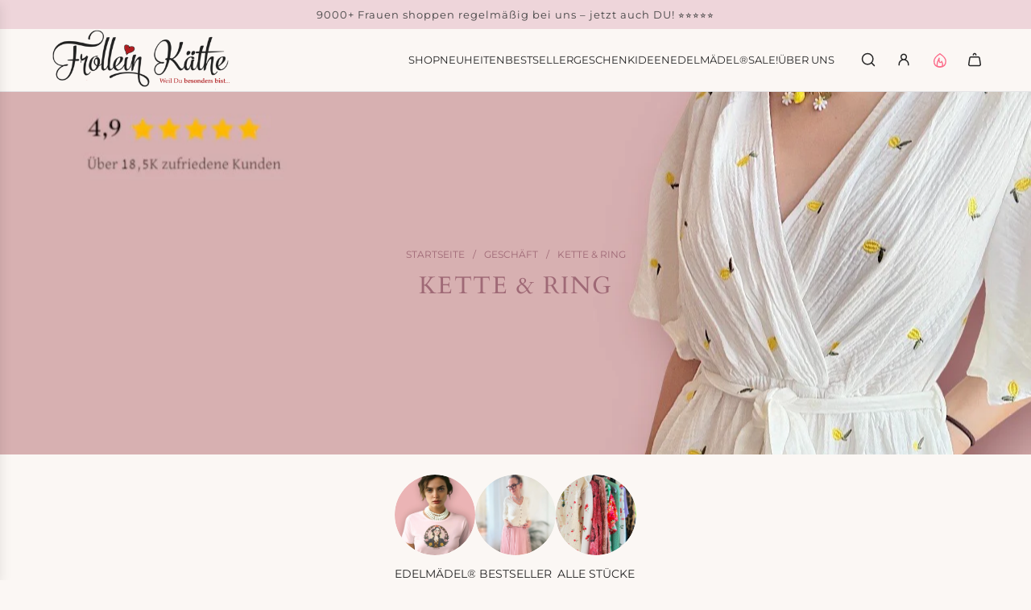

--- FILE ---
content_type: text/html; charset=utf-8
request_url: https://frollein-kaethe.de/collections/ketten
body_size: 72840
content:
<!doctype html>
<html class="js" lang="de">
<head>
  <!-- Basic page needs ================================================== -->
  <meta charset="utf-8"><meta http-equiv="X-UA-Compatible" content="IE=edge"><link rel="preconnect" href="https://fonts.shopifycdn.com" crossorigin><link href="//frollein-kaethe.de/cdn/shop/t/41/assets/swiper-bundle.min.css?v=127370101718424465871757930426" rel="stylesheet" type="text/css" media="all" />
  <link href="//frollein-kaethe.de/cdn/shop/t/41/assets/photoswipe.min.css?v=165459975419098386681757930426" rel="stylesheet" type="text/css" media="all" />
  <link href="//frollein-kaethe.de/cdn/shop/t/41/assets/theme.min.css?v=16721827849538280471757930426" rel="stylesheet" type="text/css" media="all" />
  <link href="//frollein-kaethe.de/cdn/shop/t/41/assets/custom.css?v=102493421877365237651757930426" rel="stylesheet" type="text/css" media="all" />

  
    <link rel="shortcut icon" href="//frollein-kaethe.de/cdn/shop/files/Frollein_Kaethe_Favicon.png?crop=center&height=180&v=1752409054&width=180" type="image/png">
    <link rel="apple-touch-icon" sizes="180x180" href="//frollein-kaethe.de/cdn/shop/files/Frollein_Kaethe_Favicon.png?crop=center&height=180&v=1752409054&width=180">
    <link rel="apple-touch-icon-precomposed" sizes="180x180" href="//frollein-kaethe.de/cdn/shop/files/Frollein_Kaethe_Favicon.png?crop=center&height=180&v=1752409054&width=180">
    <link rel="icon" type="image/png" sizes="32x32" href="//frollein-kaethe.de/cdn/shop/files/Frollein_Kaethe_Favicon.png?crop=center&height=32&v=1752409054&width=32">
    <link rel="icon" type="image/png" sizes="194x194" href="//frollein-kaethe.de/cdn/shop/files/Frollein_Kaethe_Favicon.png?crop=center&height=194&v=1752409054&width=194">
    <link rel="icon" type="image/png" sizes="192x192" href="//frollein-kaethe.de/cdn/shop/files/Frollein_Kaethe_Favicon.png?crop=center&height=192&v=1752409054&width=192">
    <link rel="icon" type="image/png" sizes="16x16" href="//frollein-kaethe.de/cdn/shop/files/Frollein_Kaethe_Favicon.png?crop=center&height=16&v=1752409054&width=16">
  

    <link rel="preload" as="font" href="//frollein-kaethe.de/cdn/fonts/cardo/cardo_n4.8d7bdd0369840597cbb62dc8a447619701d8d34a.woff2" type="font/woff2" crossorigin>
    

    <link rel="preload" as="font" href="//frollein-kaethe.de/cdn/fonts/montserrat/montserrat_n4.81949fa0ac9fd2021e16436151e8eaa539321637.woff2" type="font/woff2" crossorigin>
    
<!-- Title and description ================================================== -->
  <title>
    Schmuckstücke mit Seele – Ketten &amp; Ringe handgemacht &amp; besonders &ndash; FROLLEIN KÄTHE Shop
  </title>

  
    <meta name="description" content="Individueller Schmuck mit Charakter: Unsere Ketten und Ringe vereinen Handarbeit, Kreativität und Vielfalt. Ob farbenfrohe Ketten mit spiritueller Bedeutung, Holzschmuck oder selbst gefertigte Ringe – jedes Stück erzählt seine eigene Geschichte. Für alle, die das Besondere suchen und gerne ein Stück Persönlichkeit tragen.">
  

  <!-- Helpers ================================================== -->
  <!-- /snippets/social-meta-tags.liquid -->


<meta property="og:site_name" content="FROLLEIN KÄTHE Shop">
<meta property="og:url" content="https://frollein-kaethe.de/collections/ketten">
<meta property="og:title" content="Kette & Ring">
<meta property="og:type" content="product.group">
<meta property="og:description" content="Individueller Schmuck mit Charakter: Unsere Ketten und Ringe vereinen Handarbeit, Kreativität und Vielfalt. Ob farbenfrohe Ketten mit spiritueller Bedeutung, Holzschmuck oder selbst gefertigte Ringe – jedes Stück erzählt seine eigene Geschichte. Für alle, die das Besondere suchen und gerne ein Stück Persönlichkeit tragen.">

<meta property="og:image" content="http://frollein-kaethe.de/cdn/shop/files/Gross_Photoroom_20250420_192654.jpg?v=1745170074">
<meta property="og:image:alt" content="FROLLEIN KÄTHE Shop">
<meta property="og:image:secure_url" content="https://frollein-kaethe.de/cdn/shop/files/Gross_Photoroom_20250420_192654.jpg?v=1745170074">


<meta name="x:card" content="summary_large_image">
<meta name="x:title" content="Kette & Ring">
<meta name="x:description" content="Individueller Schmuck mit Charakter: Unsere Ketten und Ringe vereinen Handarbeit, Kreativität und Vielfalt. Ob farbenfrohe Ketten mit spiritueller Bedeutung, Holzschmuck oder selbst gefertigte Ringe – jedes Stück erzählt seine eigene Geschichte. Für alle, die das Besondere suchen und gerne ein Stück Persönlichkeit tragen.">

  <link rel="canonical" href="https://frollein-kaethe.de/collections/ketten"/>
  <meta name="viewport" content="width=device-width, initial-scale=1, shrink-to-fit=no">
  <meta name="theme-color" content="rgba(36 36 36 / 1.0)">

  <!-- CSS ================================================== -->
  <style>
/*============================================================================
  #Typography
==============================================================================*/






@font-face {
  font-family: Cardo;
  font-weight: 400;
  font-style: normal;
  font-display: swap;
  src: url("//frollein-kaethe.de/cdn/fonts/cardo/cardo_n4.8d7bdd0369840597cbb62dc8a447619701d8d34a.woff2") format("woff2"),
       url("//frollein-kaethe.de/cdn/fonts/cardo/cardo_n4.23b63d1eff80cb5da813c4cccb6427058253ce24.woff") format("woff");
}

@font-face {
  font-family: Montserrat;
  font-weight: 400;
  font-style: normal;
  font-display: swap;
  src: url("//frollein-kaethe.de/cdn/fonts/montserrat/montserrat_n4.81949fa0ac9fd2021e16436151e8eaa539321637.woff2") format("woff2"),
       url("//frollein-kaethe.de/cdn/fonts/montserrat/montserrat_n4.a6c632ca7b62da89c3594789ba828388aac693fe.woff") format("woff");
}


  @font-face {
  font-family: Cardo;
  font-weight: 700;
  font-style: normal;
  font-display: swap;
  src: url("//frollein-kaethe.de/cdn/fonts/cardo/cardo_n7.d1764502b55968f897125797ed59f6abd5dc8593.woff2") format("woff2"),
       url("//frollein-kaethe.de/cdn/fonts/cardo/cardo_n7.b5d64d4147ade913d679fed9918dc44cbe8121d2.woff") format("woff");
}




  @font-face {
  font-family: Montserrat;
  font-weight: 700;
  font-style: normal;
  font-display: swap;
  src: url("//frollein-kaethe.de/cdn/fonts/montserrat/montserrat_n7.3c434e22befd5c18a6b4afadb1e3d77c128c7939.woff2") format("woff2"),
       url("//frollein-kaethe.de/cdn/fonts/montserrat/montserrat_n7.5d9fa6e2cae713c8fb539a9876489d86207fe957.woff") format("woff");
}




  @font-face {
  font-family: Montserrat;
  font-weight: 400;
  font-style: italic;
  font-display: swap;
  src: url("//frollein-kaethe.de/cdn/fonts/montserrat/montserrat_i4.5a4ea298b4789e064f62a29aafc18d41f09ae59b.woff2") format("woff2"),
       url("//frollein-kaethe.de/cdn/fonts/montserrat/montserrat_i4.072b5869c5e0ed5b9d2021e4c2af132e16681ad2.woff") format("woff");
}




  @font-face {
  font-family: Montserrat;
  font-weight: 700;
  font-style: italic;
  font-display: swap;
  src: url("//frollein-kaethe.de/cdn/fonts/montserrat/montserrat_i7.a0d4a463df4f146567d871890ffb3c80408e7732.woff2") format("woff2"),
       url("//frollein-kaethe.de/cdn/fonts/montserrat/montserrat_i7.f6ec9f2a0681acc6f8152c40921d2a4d2e1a2c78.woff") format("woff");
}









/*============================================================================
  #General Variables
==============================================================================*/

:root {

  --font-weight-normal: 400;
  --font-weight-bold: 700;
  --font-weight-header-bold: 700;

  --header-font-stack: Cardo, serif;
  --header-font-weight: 400;
  --header-font-style: normal;
  --header-text-size: 24;
  --header-text-size-px: 24px;
  --header-mobile-text-size-px: 22px;

  --header-font-case: uppercase;
  --header-font-size: 13;
  --header-font-size-px: 13px;

  --heading-spacing: 0.05em;
  --heading-line-height: 1.2;
  --heading-font-case: uppercase;
  --heading-font-stack: FontDrop;

  --body-font-stack: Montserrat, sans-serif;
  --body-font-weight: 400;
  --body-font-style: normal;

  --button-font-stack: Montserrat, sans-serif;
  --button-font-weight: 400;
  --button-font-style: normal;

  --label-font-stack: Montserrat, sans-serif;
  --label-font-weight: 400;
  --label-font-style: normal;
  --label-font-case: uppercase;
  --label-spacing: 0px;

  --navigation-font-stack: Montserrat, sans-serif;
  --navigation-font-weight: 400;
  --navigation-font-style: normal;
  --navigation-font-letter-spacing: 0px;

  --base-font-size-int: 14;
  --base-font-size: 14px;

  --body-font-size-12-to-em: 0.86em;
  --body-font-size-16-to-em: 1.14em;
  --body-font-size-22-to-em: 1.57em;
  --body-font-size-28-to-em: 2.0em;
  --body-font-size-36-to-em: 2.57em;

  /* Heading Sizes */

  
  --h1-size: 30px;
  --h2-size: 24px;
  --h3-size: 21px;
  --h4-size: 18px;
  --h5-size: 16px;
  --h6-size: 16px;

  --sale-badge-color: rgba(252 107 137 / 1.0);
  --sold-out-badge-color: rgba(73 73 73 / 1.0);
  --custom-badge-color: rgba(73 73 73 / 1.0);
  --preorder-badge-color: rgba(73 73 73 / 1.0);
  --countdown-badge-color: rgba(73 73 73 / 1.0);
  --badge-font-color: rgba(255 255 255 / 1.0);

  --primary-btn-text-color: rgba(77 77 79 / 1.0);
  --primary-btn-text-color-opacity50: color-mix(in srgb, var(--primary-btn-text-color), transparent 50%);
  --primary-btn-bg-color: rgba(233 189 198 / 1.0);
  --primary-btn-bg-color-opacity50: color-mix(in srgb, var(--primary-btn-bg-color), transparent 50%);

  --button-text-case: uppercase;
  --button-font-size: 14;
  --button-font-size-px: 14px;
  --button-text-spacing-px: 1px;

  
    --text-line-clamp: 1;
  

  
    --alt-btn-border-radius: 0.1rem;
    

  --text-color: rgba(77 77 79 / 1.0);
  --text-color-transparent05: color-mix(in srgb, var(--text-color), transparent 95%);
  --text-color-transparent10: color-mix(in srgb, var(--text-color), transparent 90%);
  --text-color-transparent15: color-mix(in srgb, var(--text-color), transparent 85%);
  --text-color-transparent25: color-mix(in srgb, var(--text-color), transparent 75%);
  --text-color-transparent30: color-mix(in srgb, var(--text-color), transparent 70%);
  --text-color-transparent40: color-mix(in srgb, var(--text-color), transparent 60%);
  --text-color-transparent50: color-mix(in srgb, var(--text-color), transparent 50%);
  --text-color-transparent5: color-mix(in srgb, var(--text-color), transparent 50%);
  --text-color-transparent6: color-mix(in srgb, var(--text-color), transparent 40%);
  --text-color-transparent7: color-mix(in srgb, var(--text-color), transparent 30%);
  --text-color-transparent8: color-mix(in srgb, var(--text-color), transparent 20%);

  
    --heading-xl-font-size: 24px;
    --heading-l-font-size: 22px;
    --subheading-font-size: 16px;
  

  
    --small-body-font-size: 12px;
  

  --link-color: rgba(36 36 36 / 1.0);
  --on-sale-color: rgba(252 129 154 / 1.0);

  --body-color: rgba(251 247 244 / 1.0);
  --body-color-darken10: #eddccf;
  --body-color-transparent00: color-mix(in srgb, var(--body-color), transparent 100%);
  --body-color-transparent40: color-mix(in srgb, var(--body-color), transparent 60%);
  --body-color-transparent50: color-mix(in srgb, var(--body-color), transparent 50%);
  --body-color-transparent90: color-mix(in srgb, var(--body-color), transparent 10%);

  --body-overlay-color: color-mix(in srgb, var(--body-color-darken10), transparent 30%);

  --body-secondary-color: rgba(251 247 244 / 1.0);
  --body-secondary-color-transparent00: color-mix(in srgb, var(--body-secondary-color), transparent 100%);
  --body-secondary-color-darken05: color-mix(in srgb, var(--body-secondary-color), transparent 95%);

  --color-primary-background: #fbf7f4;
  --color-primary-background-rgb: 251, 247, 244;
  --color-secondary-background: rgba(251 247 244 / 1.0);

  --border-color: rgba(77, 77, 79, 0.25);
  --link-border-color: color-mix(in srgb, var(--link-color), transparent 50%);
  --border-color-darken10: #343435;
  --view-in-space-button-background: #f2f2f2;

  --header-color: rgba(251 247 244 / 1.0);
  --header-color-darken5-filter: #f4e9e1;
  --header-color-darken5: color-mix(in srgb, var(--header-color-darken5-filter), transparent 0%);

  --header-border-color: rgba(230 229 231 / 1.0);

  --announcement-text-size: 13px;
  --announcement-text-spacing: 1px;

  --logo-font-size: 20px;

  --overlay-header-text-color: rgba(255 255 255 / 1.0);
  --nav-text-color: rgba(36 36 36 / 1.0);
  --nav-text-color-transparent5: color-mix(in srgb, var(--nav-text-color), transparent 95%);
  --nav-text-color-transparent10: color-mix(in srgb, var(--nav-text-color), transparent 90%);
  --nav-text-color-transparent30: color-mix(in srgb, var(--nav-text-color), transparent 70%);
  --nav-text-color-transparent50: color-mix(in srgb, var(--nav-text-color), transparent 50%);

  --nav-text-hover: rgba(73 73 73 / 1.0);

  --color-scheme-light-background: rgba(255 255 255 / 1.0);
  --color-scheme-light-background-transparent40: color-mix(in srgb, var(--color-scheme-light-background), transparent 60%);
  --color-scheme-light-background-transparent50: color-mix(in srgb, var(--color-scheme-light-background), transparent 50%);
  --color-scheme-light-background-rgb: 255, 255, 255;

  --color-scheme-light-text: rgba(159 105 118 / 1.0);
  --color-scheme-light-text-transparent10: color-mix(in srgb, var(--color-scheme-light-text), transparent 90%);
  --color-scheme-light-text-transparent25: color-mix(in srgb, var(--color-scheme-light-text), transparent 75%);
  --color-scheme-light-text-transparent40: color-mix(in srgb, var(--color-scheme-light-text), transparent 60%);
  --color-scheme-light-text-transparent50: color-mix(in srgb, var(--color-scheme-light-text), transparent 50%);
  --color-scheme-light-text-transparent60: color-mix(in srgb, var(--color-scheme-light-text), transparent 40%);
  --color-scheme-light-text-transparent80: color-mix(in srgb, var(--color-scheme-light-text), transparent 20%);

  --color-scheme-feature-background: rgba(201 156 167 / 1.0);
  --color-scheme-feature-background-transparent40: color-mix(in srgb, var(--color-scheme-feature-background), transparent 60%);
  --color-scheme-feature-background-transparent50: color-mix(in srgb, var(--color-scheme-feature-background), transparent 50%);
  --color-scheme-feature-background-rgb: 201, 156, 167;

  --color-scheme-feature-text: rgba(66 66 66 / 1.0);
  --color-scheme-feature-text-transparent10: color-mix(in srgb, var(--color-scheme-feature-text), transparent 90%);
  --color-scheme-feature-text-transparent25: color-mix(in srgb, var(--color-scheme-feature-text), transparent 75%);
  --color-scheme-feature-text-transparent40: color-mix(in srgb, var(--color-scheme-feature-text), transparent 60%);
  --color-scheme-feature-text-transparent50: color-mix(in srgb, var(--color-scheme-feature-text), transparent 50%);
  --color-scheme-feature-text-transparent60: color-mix(in srgb, var(--color-scheme-feature-text), transparent 40%);
  --color-scheme-feature-text-transparent80: color-mix(in srgb, var(--color-scheme-feature-text), transparent 20%);

  --homepage-sections-accent-secondary-color-transparent60: color-mix(in srgb, var(--color-scheme-feature-text), transparent 40%);

  --color-scheme-dark-background: rgba(233 189 198 / 1.0);
  --color-scheme-dark-background-transparent40: color-mix(in srgb, var(--color-scheme-dark-background), transparent 60%);
  --color-scheme-dark-background-transparent50: color-mix(in srgb, var(--color-scheme-dark-background), transparent 50%);
  --color-scheme-dark-background-rgb: 233, 189, 198;

  --color-scheme-dark-text: rgba(73 73 73 / 1.0);
  --color-scheme-dark-text-transparent10: color-mix(in srgb, var(--color-scheme-dark-text), transparent 90%);
  --color-scheme-dark-text-transparent25: color-mix(in srgb, var(--color-scheme-dark-text), transparent 75%);
  --color-scheme-dark-text-transparent40: color-mix(in srgb, var(--color-scheme-dark-text), transparent 60%);
  --color-scheme-dark-text-transparent50: color-mix(in srgb, var(--color-scheme-dark-text), transparent 50%);
  --color-scheme-dark-text-transparent60: color-mix(in srgb, var(--color-scheme-dark-text), transparent 40%);
  --color-scheme-dark-text-transparent80: color-mix(in srgb, var(--color-scheme-dark-text), transparent 20%);

  --filter-bg-color: rgba(77, 77, 79, 0.1);

  --menu-drawer-color: rgba(255 255 255 / 1.0);
  --menu-drawer-text-color: rgba(36 36 36 / 1.0);
  --menu-drawer-text-color-transparent10: color-mix(in srgb, var(--menu-drawer-text-color), transparent 90%);
  --menu-drawer-text-color-transparent30: color-mix(in srgb, var(--menu-drawer-text-color), transparent 70%);
  --menu-drawer-border-color: color-mix(in srgb, var(--menu-drawer-text-color), transparent 75%);
  --menu-drawer-text-hover-color: rgba(73 73 73 / 1.0);

  --cart-drawer-color: rgba(255 255 255 / 1.0);
  --cart-drawer-color-transparent50: color-mix(in srgb, var(--cart-drawer-color), transparent 50%);
  --cart-drawer-text-color: rgba(36 36 36 / 1.0);
  --cart-drawer-text-color-transparent10: color-mix(in srgb, var(--cart-drawer-text-color), transparent 90%);
  --cart-drawer-text-color-transparent25: color-mix(in srgb, var(--cart-drawer-text-color), transparent 75%);
  --cart-drawer-text-color-transparent40: color-mix(in srgb, var(--cart-drawer-text-color), transparent 60%);
  --cart-drawer-text-color-transparent50: color-mix(in srgb, var(--cart-drawer-text-color), transparent 50%);
  --cart-drawer-text-color-transparent70: color-mix(in srgb, var(--cart-drawer-text-color), transparent 30%);
  --cart-drawer-border-color: color-mix(in srgb, var(--cart-drawer-text-color), transparent 75%);

  --success-color: #28a745;
  --error-color: #DC3545;
  --warning-color: #EB9247;

  /* Shop Pay Installments variables */
  --color-body: rgba(251 247 244 / 1.0);
  --color-bg: rgba(251 247 244 / 1.0);

  /* Checkbox */
  --checkbox-size: 16px;
  --inline-icon-size: 16px;
  --line-height-base: 1.6;

  /* Grid spacing */
  --grid-spacing: 5px;
  
    --grid-spacing-tight: 5px;
    --grid-spacing-loose: 10px;
  

  /* Border radius */
  --block-border-radius: 0;
  --input-border-radius: 0;
  --thumbnail-border-radius: 0;
  --badge-border-radius: 0;
  
    --block-border-radius: 0.2rem;
    --input-border-radius: 0.1rem;
    --thumbnail-border-radius: 0.1rem;
    --badge-border-radius: 0.1rem;
    --swatch-border-radius: 0.04rem;
  

  --swatch-border-radius: 0;
  
    --swatch-border-radius: 50%;
  
}
</style>

  <style data-shopify>
    *,
    *::before,
    *::after {
      box-sizing: inherit;
    }

    html {
      box-sizing: border-box;
      background-color: var(--body-color);
      height: 100%;
      margin: 0;
    }

    body {
      background-color: var(--body-color);
      min-height: 100%;
      margin: 0;
      display: grid;
      grid-template-rows: auto auto 1fr auto;
      grid-template-columns: 100%;
      overflow-x: hidden;
    }

    .sr-only {
      position: absolute;
      width: 1px;
      height: 1px;
      padding: 0;
      margin: -1px;
      overflow: hidden;
      clip: rect(0, 0, 0, 0);
      border: 0;
    }

    .sr-only-focusable:active, .sr-only-focusable:focus {
      position: static;
      width: auto;
      height: auto;
      margin: 0;
      overflow: visible;
      clip: auto;
    }
  </style>

  <!-- Header hook for plugins ================================================== -->
  <script>window.performance && window.performance.mark && window.performance.mark('shopify.content_for_header.start');</script><meta name="google-site-verification" content="QkLrB5LgakYqvYvFooWHuGzqB0Yfmrk2M9ZHfrjdUts">
<meta id="shopify-digital-wallet" name="shopify-digital-wallet" content="/37801951369/digital_wallets/dialog">
<meta name="shopify-checkout-api-token" content="efb495f98c4cc3a591b5a0cee252e14a">
<meta id="in-context-paypal-metadata" data-shop-id="37801951369" data-venmo-supported="false" data-environment="production" data-locale="de_DE" data-paypal-v4="true" data-currency="EUR">
<link rel="alternate" type="application/atom+xml" title="Feed" href="/collections/ketten.atom" />
<link rel="alternate" type="application/json+oembed" href="https://frollein-kaethe.de/collections/ketten.oembed">
<script async="async" src="/checkouts/internal/preloads.js?locale=de-DE"></script>
<link rel="preconnect" href="https://shop.app" crossorigin="anonymous">
<script async="async" src="https://shop.app/checkouts/internal/preloads.js?locale=de-DE&shop_id=37801951369" crossorigin="anonymous"></script>
<script id="apple-pay-shop-capabilities" type="application/json">{"shopId":37801951369,"countryCode":"DE","currencyCode":"EUR","merchantCapabilities":["supports3DS"],"merchantId":"gid:\/\/shopify\/Shop\/37801951369","merchantName":"FROLLEIN KÄTHE Shop","requiredBillingContactFields":["postalAddress","email"],"requiredShippingContactFields":["postalAddress","email"],"shippingType":"shipping","supportedNetworks":["visa","maestro","masterCard","amex"],"total":{"type":"pending","label":"FROLLEIN KÄTHE Shop","amount":"1.00"},"shopifyPaymentsEnabled":true,"supportsSubscriptions":true}</script>
<script id="shopify-features" type="application/json">{"accessToken":"efb495f98c4cc3a591b5a0cee252e14a","betas":["rich-media-storefront-analytics"],"domain":"frollein-kaethe.de","predictiveSearch":true,"shopId":37801951369,"locale":"de"}</script>
<script>var Shopify = Shopify || {};
Shopify.shop = "frollein-kathe.myshopify.com";
Shopify.locale = "de";
Shopify.currency = {"active":"EUR","rate":"1.0"};
Shopify.country = "DE";
Shopify.theme = {"name":"Aktualisiertes Capital (ab 15.09.25-12:40)","id":180249198859,"schema_name":"Capital","schema_version":"35.0.1","theme_store_id":812,"role":"main"};
Shopify.theme.handle = "null";
Shopify.theme.style = {"id":null,"handle":null};
Shopify.cdnHost = "frollein-kaethe.de/cdn";
Shopify.routes = Shopify.routes || {};
Shopify.routes.root = "/";</script>
<script type="module">!function(o){(o.Shopify=o.Shopify||{}).modules=!0}(window);</script>
<script>!function(o){function n(){var o=[];function n(){o.push(Array.prototype.slice.apply(arguments))}return n.q=o,n}var t=o.Shopify=o.Shopify||{};t.loadFeatures=n(),t.autoloadFeatures=n()}(window);</script>
<script>
  window.ShopifyPay = window.ShopifyPay || {};
  window.ShopifyPay.apiHost = "shop.app\/pay";
  window.ShopifyPay.redirectState = null;
</script>
<script id="shop-js-analytics" type="application/json">{"pageType":"collection"}</script>
<script defer="defer" async type="module" src="//frollein-kaethe.de/cdn/shopifycloud/shop-js/modules/v2/client.init-shop-cart-sync_BH0MO3MH.de.esm.js"></script>
<script defer="defer" async type="module" src="//frollein-kaethe.de/cdn/shopifycloud/shop-js/modules/v2/chunk.common_BErAfWaM.esm.js"></script>
<script defer="defer" async type="module" src="//frollein-kaethe.de/cdn/shopifycloud/shop-js/modules/v2/chunk.modal_DqzNaksh.esm.js"></script>
<script type="module">
  await import("//frollein-kaethe.de/cdn/shopifycloud/shop-js/modules/v2/client.init-shop-cart-sync_BH0MO3MH.de.esm.js");
await import("//frollein-kaethe.de/cdn/shopifycloud/shop-js/modules/v2/chunk.common_BErAfWaM.esm.js");
await import("//frollein-kaethe.de/cdn/shopifycloud/shop-js/modules/v2/chunk.modal_DqzNaksh.esm.js");

  window.Shopify.SignInWithShop?.initShopCartSync?.({"fedCMEnabled":true,"windoidEnabled":true});

</script>
<script>
  window.Shopify = window.Shopify || {};
  if (!window.Shopify.featureAssets) window.Shopify.featureAssets = {};
  window.Shopify.featureAssets['shop-js'] = {"shop-cart-sync":["modules/v2/client.shop-cart-sync__0cGp0nR.de.esm.js","modules/v2/chunk.common_BErAfWaM.esm.js","modules/v2/chunk.modal_DqzNaksh.esm.js"],"init-fed-cm":["modules/v2/client.init-fed-cm_CM6VDTst.de.esm.js","modules/v2/chunk.common_BErAfWaM.esm.js","modules/v2/chunk.modal_DqzNaksh.esm.js"],"init-shop-email-lookup-coordinator":["modules/v2/client.init-shop-email-lookup-coordinator_CBMbWck_.de.esm.js","modules/v2/chunk.common_BErAfWaM.esm.js","modules/v2/chunk.modal_DqzNaksh.esm.js"],"init-windoid":["modules/v2/client.init-windoid_BLu1c52k.de.esm.js","modules/v2/chunk.common_BErAfWaM.esm.js","modules/v2/chunk.modal_DqzNaksh.esm.js"],"shop-button":["modules/v2/client.shop-button_CA8sgLdC.de.esm.js","modules/v2/chunk.common_BErAfWaM.esm.js","modules/v2/chunk.modal_DqzNaksh.esm.js"],"shop-cash-offers":["modules/v2/client.shop-cash-offers_CtGlpQVP.de.esm.js","modules/v2/chunk.common_BErAfWaM.esm.js","modules/v2/chunk.modal_DqzNaksh.esm.js"],"shop-toast-manager":["modules/v2/client.shop-toast-manager_uf2EYvu_.de.esm.js","modules/v2/chunk.common_BErAfWaM.esm.js","modules/v2/chunk.modal_DqzNaksh.esm.js"],"init-shop-cart-sync":["modules/v2/client.init-shop-cart-sync_BH0MO3MH.de.esm.js","modules/v2/chunk.common_BErAfWaM.esm.js","modules/v2/chunk.modal_DqzNaksh.esm.js"],"init-customer-accounts-sign-up":["modules/v2/client.init-customer-accounts-sign-up_GYoAbbBa.de.esm.js","modules/v2/client.shop-login-button_BwiwRr-G.de.esm.js","modules/v2/chunk.common_BErAfWaM.esm.js","modules/v2/chunk.modal_DqzNaksh.esm.js"],"pay-button":["modules/v2/client.pay-button_Fn8OU5F0.de.esm.js","modules/v2/chunk.common_BErAfWaM.esm.js","modules/v2/chunk.modal_DqzNaksh.esm.js"],"init-customer-accounts":["modules/v2/client.init-customer-accounts_hH0NE_bx.de.esm.js","modules/v2/client.shop-login-button_BwiwRr-G.de.esm.js","modules/v2/chunk.common_BErAfWaM.esm.js","modules/v2/chunk.modal_DqzNaksh.esm.js"],"avatar":["modules/v2/client.avatar_BTnouDA3.de.esm.js"],"init-shop-for-new-customer-accounts":["modules/v2/client.init-shop-for-new-customer-accounts_iGaU0q4U.de.esm.js","modules/v2/client.shop-login-button_BwiwRr-G.de.esm.js","modules/v2/chunk.common_BErAfWaM.esm.js","modules/v2/chunk.modal_DqzNaksh.esm.js"],"shop-follow-button":["modules/v2/client.shop-follow-button_DfZt4rU7.de.esm.js","modules/v2/chunk.common_BErAfWaM.esm.js","modules/v2/chunk.modal_DqzNaksh.esm.js"],"checkout-modal":["modules/v2/client.checkout-modal_BkbVv7me.de.esm.js","modules/v2/chunk.common_BErAfWaM.esm.js","modules/v2/chunk.modal_DqzNaksh.esm.js"],"shop-login-button":["modules/v2/client.shop-login-button_BwiwRr-G.de.esm.js","modules/v2/chunk.common_BErAfWaM.esm.js","modules/v2/chunk.modal_DqzNaksh.esm.js"],"lead-capture":["modules/v2/client.lead-capture_uTCHmOe0.de.esm.js","modules/v2/chunk.common_BErAfWaM.esm.js","modules/v2/chunk.modal_DqzNaksh.esm.js"],"shop-login":["modules/v2/client.shop-login_DZ2U4X68.de.esm.js","modules/v2/chunk.common_BErAfWaM.esm.js","modules/v2/chunk.modal_DqzNaksh.esm.js"],"payment-terms":["modules/v2/client.payment-terms_ARjsA2tN.de.esm.js","modules/v2/chunk.common_BErAfWaM.esm.js","modules/v2/chunk.modal_DqzNaksh.esm.js"]};
</script>
<script>(function() {
  var isLoaded = false;
  function asyncLoad() {
    if (isLoaded) return;
    isLoaded = true;
    var urls = ["https:\/\/servicepoints.sendcloud.sc\/shops\/shopify\/embed\/bad67f57-025d-4de5-ace6-78150dfd576d.js?shop=frollein-kathe.myshopify.com","https:\/\/panel.sendcloud.sc\/shops\/shopify\/embed\/f8734623-e9ca-43e5-9d7e-c069cac0044b.js?shop=frollein-kathe.myshopify.com","https:\/\/cdn.logbase.io\/lb-upsell-wrapper.js?shop=frollein-kathe.myshopify.com","https:\/\/loox.io\/widget\/gpNOI3juJ0\/loox.1751632415867.js?shop=frollein-kathe.myshopify.com"];
    for (var i = 0; i < urls.length; i++) {
      var s = document.createElement('script');
      s.type = 'text/javascript';
      s.async = true;
      s.src = urls[i];
      var x = document.getElementsByTagName('script')[0];
      x.parentNode.insertBefore(s, x);
    }
  };
  if(window.attachEvent) {
    window.attachEvent('onload', asyncLoad);
  } else {
    window.addEventListener('load', asyncLoad, false);
  }
})();</script>
<script id="__st">var __st={"a":37801951369,"offset":3600,"reqid":"80714071-6925-4795-840a-7382481145c8-1769866787","pageurl":"frollein-kaethe.de\/collections\/ketten","u":"b639944e280f","p":"collection","rtyp":"collection","rid":189190504585};</script>
<script>window.ShopifyPaypalV4VisibilityTracking = true;</script>
<script id="captcha-bootstrap">!function(){'use strict';const t='contact',e='account',n='new_comment',o=[[t,t],['blogs',n],['comments',n],[t,'customer']],c=[[e,'customer_login'],[e,'guest_login'],[e,'recover_customer_password'],[e,'create_customer']],r=t=>t.map((([t,e])=>`form[action*='/${t}']:not([data-nocaptcha='true']) input[name='form_type'][value='${e}']`)).join(','),a=t=>()=>t?[...document.querySelectorAll(t)].map((t=>t.form)):[];function s(){const t=[...o],e=r(t);return a(e)}const i='password',u='form_key',d=['recaptcha-v3-token','g-recaptcha-response','h-captcha-response',i],f=()=>{try{return window.sessionStorage}catch{return}},m='__shopify_v',_=t=>t.elements[u];function p(t,e,n=!1){try{const o=window.sessionStorage,c=JSON.parse(o.getItem(e)),{data:r}=function(t){const{data:e,action:n}=t;return t[m]||n?{data:e,action:n}:{data:t,action:n}}(c);for(const[e,n]of Object.entries(r))t.elements[e]&&(t.elements[e].value=n);n&&o.removeItem(e)}catch(o){console.error('form repopulation failed',{error:o})}}const l='form_type',E='cptcha';function T(t){t.dataset[E]=!0}const w=window,h=w.document,L='Shopify',v='ce_forms',y='captcha';let A=!1;((t,e)=>{const n=(g='f06e6c50-85a8-45c8-87d0-21a2b65856fe',I='https://cdn.shopify.com/shopifycloud/storefront-forms-hcaptcha/ce_storefront_forms_captcha_hcaptcha.v1.5.2.iife.js',D={infoText:'Durch hCaptcha geschützt',privacyText:'Datenschutz',termsText:'Allgemeine Geschäftsbedingungen'},(t,e,n)=>{const o=w[L][v],c=o.bindForm;if(c)return c(t,g,e,D).then(n);var r;o.q.push([[t,g,e,D],n]),r=I,A||(h.body.append(Object.assign(h.createElement('script'),{id:'captcha-provider',async:!0,src:r})),A=!0)});var g,I,D;w[L]=w[L]||{},w[L][v]=w[L][v]||{},w[L][v].q=[],w[L][y]=w[L][y]||{},w[L][y].protect=function(t,e){n(t,void 0,e),T(t)},Object.freeze(w[L][y]),function(t,e,n,w,h,L){const[v,y,A,g]=function(t,e,n){const i=e?o:[],u=t?c:[],d=[...i,...u],f=r(d),m=r(i),_=r(d.filter((([t,e])=>n.includes(e))));return[a(f),a(m),a(_),s()]}(w,h,L),I=t=>{const e=t.target;return e instanceof HTMLFormElement?e:e&&e.form},D=t=>v().includes(t);t.addEventListener('submit',(t=>{const e=I(t);if(!e)return;const n=D(e)&&!e.dataset.hcaptchaBound&&!e.dataset.recaptchaBound,o=_(e),c=g().includes(e)&&(!o||!o.value);(n||c)&&t.preventDefault(),c&&!n&&(function(t){try{if(!f())return;!function(t){const e=f();if(!e)return;const n=_(t);if(!n)return;const o=n.value;o&&e.removeItem(o)}(t);const e=Array.from(Array(32),(()=>Math.random().toString(36)[2])).join('');!function(t,e){_(t)||t.append(Object.assign(document.createElement('input'),{type:'hidden',name:u})),t.elements[u].value=e}(t,e),function(t,e){const n=f();if(!n)return;const o=[...t.querySelectorAll(`input[type='${i}']`)].map((({name:t})=>t)),c=[...d,...o],r={};for(const[a,s]of new FormData(t).entries())c.includes(a)||(r[a]=s);n.setItem(e,JSON.stringify({[m]:1,action:t.action,data:r}))}(t,e)}catch(e){console.error('failed to persist form',e)}}(e),e.submit())}));const S=(t,e)=>{t&&!t.dataset[E]&&(n(t,e.some((e=>e===t))),T(t))};for(const o of['focusin','change'])t.addEventListener(o,(t=>{const e=I(t);D(e)&&S(e,y())}));const B=e.get('form_key'),M=e.get(l),P=B&&M;t.addEventListener('DOMContentLoaded',(()=>{const t=y();if(P)for(const e of t)e.elements[l].value===M&&p(e,B);[...new Set([...A(),...v().filter((t=>'true'===t.dataset.shopifyCaptcha))])].forEach((e=>S(e,t)))}))}(h,new URLSearchParams(w.location.search),n,t,e,['guest_login'])})(!0,!0)}();</script>
<script integrity="sha256-4kQ18oKyAcykRKYeNunJcIwy7WH5gtpwJnB7kiuLZ1E=" data-source-attribution="shopify.loadfeatures" defer="defer" src="//frollein-kaethe.de/cdn/shopifycloud/storefront/assets/storefront/load_feature-a0a9edcb.js" crossorigin="anonymous"></script>
<script crossorigin="anonymous" defer="defer" src="//frollein-kaethe.de/cdn/shopifycloud/storefront/assets/shopify_pay/storefront-65b4c6d7.js?v=20250812"></script>
<script data-source-attribution="shopify.dynamic_checkout.dynamic.init">var Shopify=Shopify||{};Shopify.PaymentButton=Shopify.PaymentButton||{isStorefrontPortableWallets:!0,init:function(){window.Shopify.PaymentButton.init=function(){};var t=document.createElement("script");t.src="https://frollein-kaethe.de/cdn/shopifycloud/portable-wallets/latest/portable-wallets.de.js",t.type="module",document.head.appendChild(t)}};
</script>
<script data-source-attribution="shopify.dynamic_checkout.buyer_consent">
  function portableWalletsHideBuyerConsent(e){var t=document.getElementById("shopify-buyer-consent"),n=document.getElementById("shopify-subscription-policy-button");t&&n&&(t.classList.add("hidden"),t.setAttribute("aria-hidden","true"),n.removeEventListener("click",e))}function portableWalletsShowBuyerConsent(e){var t=document.getElementById("shopify-buyer-consent"),n=document.getElementById("shopify-subscription-policy-button");t&&n&&(t.classList.remove("hidden"),t.removeAttribute("aria-hidden"),n.addEventListener("click",e))}window.Shopify?.PaymentButton&&(window.Shopify.PaymentButton.hideBuyerConsent=portableWalletsHideBuyerConsent,window.Shopify.PaymentButton.showBuyerConsent=portableWalletsShowBuyerConsent);
</script>
<script data-source-attribution="shopify.dynamic_checkout.cart.bootstrap">document.addEventListener("DOMContentLoaded",(function(){function t(){return document.querySelector("shopify-accelerated-checkout-cart, shopify-accelerated-checkout")}if(t())Shopify.PaymentButton.init();else{new MutationObserver((function(e,n){t()&&(Shopify.PaymentButton.init(),n.disconnect())})).observe(document.body,{childList:!0,subtree:!0})}}));
</script>
<link id="shopify-accelerated-checkout-styles" rel="stylesheet" media="screen" href="https://frollein-kaethe.de/cdn/shopifycloud/portable-wallets/latest/accelerated-checkout-backwards-compat.css" crossorigin="anonymous">
<style id="shopify-accelerated-checkout-cart">
        #shopify-buyer-consent {
  margin-top: 1em;
  display: inline-block;
  width: 100%;
}

#shopify-buyer-consent.hidden {
  display: none;
}

#shopify-subscription-policy-button {
  background: none;
  border: none;
  padding: 0;
  text-decoration: underline;
  font-size: inherit;
  cursor: pointer;
}

#shopify-subscription-policy-button::before {
  box-shadow: none;
}

      </style>

<script>window.performance && window.performance.mark && window.performance.mark('shopify.content_for_header.end');</script>

  <script defer src="//frollein-kaethe.de/cdn/shop/t/41/assets/eventBus.js?v=100401504747444416941757930426"></script>

  <script type="text/javascript">
		window.wetheme = {
			name: 'Flow',
			webcomponentRegistry: {
        registry: {},
				checkScriptLoaded: function(key) {
					return window.wetheme.webcomponentRegistry.registry[key] ? true : false
				},
        register: function(registration) {
            if(!window.wetheme.webcomponentRegistry.checkScriptLoaded(registration.key)) {
              window.wetheme.webcomponentRegistry.registry[registration.key] = registration
            }
        }
      }
    };
	</script>

  

  
  <script type="text/javascript">
    (function(c,l,a,r,i,t,y){
        c[a]=c[a]||function(){(c[a].q=c[a].q||[]).push(arguments)};
        t=l.createElement(r);t.async=1;t.src="https://www.clarity.ms/tag/"+i;
        y=l.getElementsByTagName(r)[0];y.parentNode.insertBefore(t,y);
    })(window, document, "clarity", "script", "s9ns78py8v");
</script>
  
   <!-- BEGIN app block: shopify://apps/pandectes-gdpr/blocks/banner/58c0baa2-6cc1-480c-9ea6-38d6d559556a -->
  
    
      <!-- TCF is active, scripts are loaded above -->
      
        <script>
          if (!window.PandectesRulesSettings) {
            window.PandectesRulesSettings = {"store":{"id":37801951369,"adminMode":false,"headless":false,"storefrontRootDomain":"","checkoutRootDomain":"","storefrontAccessToken":""},"banner":{"revokableTrigger":false,"cookiesBlockedByDefault":"0","hybridStrict":false,"isActive":true},"geolocation":{"auOnly":false,"brOnly":false,"caOnly":false,"chOnly":false,"euOnly":false,"jpOnly":false,"nzOnly":false,"thOnly":false,"zaOnly":false,"canadaOnly":false,"globalVisibility":true},"blocker":{"isActive":false,"googleConsentMode":{"isActive":true,"id":"GTM-N2TTGZ7R","analyticsId":"G-1Y6E23N2VJ, GT-WPDPHXH","adwordsId":"AW-653986602","adStorageCategory":4,"analyticsStorageCategory":2,"functionalityStorageCategory":1,"personalizationStorageCategory":1,"securityStorageCategory":0,"customEvent":true,"redactData":false,"urlPassthrough":false,"dataLayerProperty":"dataLayer","waitForUpdate":0,"useNativeChannel":false,"debugMode":false},"facebookPixel":{"isActive":true,"id":"","ldu":false},"microsoft":{"isActive":false,"uetTags":""},"rakuten":{"isActive":false,"cmp":false,"ccpa":false},"gpcIsActive":false,"klaviyoIsActive":true,"defaultBlocked":0,"patterns":{"whiteList":[],"blackList":{"1":[],"2":[],"4":[],"8":[]},"iframesWhiteList":[],"iframesBlackList":{"1":[],"2":[],"4":[],"8":[]},"beaconsWhiteList":[],"beaconsBlackList":{"1":[],"2":[],"4":[],"8":[]}}}};
            const rulesScript = document.createElement('script');
            window.PandectesRulesSettings.auto = true;
            rulesScript.src = "https://cdn.shopify.com/extensions/019c0a11-cd50-7ee3-9d65-98ad30ff9c55/gdpr-248/assets/pandectes-rules.js";
            const firstChild = document.head.firstChild;
            document.head.insertBefore(rulesScript, firstChild);
          }
        </script>
      
      <script>
        
          window.PandectesSettings = {"store":{"id":37801951369,"plan":"plus","theme":"Aktualisierte Kopie von Capital","primaryLocale":"de","adminMode":false,"headless":false,"storefrontRootDomain":"","checkoutRootDomain":"","storefrontAccessToken":""},"tsPublished":1752747290,"declaration":{"showType":true,"showPurpose":false,"showProvider":false,"declIntroText":"Wir verwenden Cookies, um die Funktionalität der Website zu optimieren, die Leistung zu analysieren und Ihnen ein personalisiertes Erlebnis zu bieten. Einige Cookies sind für den ordnungsgemäßen Betrieb der Website unerlässlich. Diese Cookies können nicht deaktiviert werden. In diesem Fenster können Sie Ihre Präferenzen für Cookies verwalten.","showDateGenerated":true},"language":{"unpublished":[],"languageMode":"Single","fallbackLanguage":"de","languageDetection":"browser","languagesSupported":[]},"texts":{"managed":{"headerText":{"de":"Wir respektieren deine Privatsphäre"},"consentText":{"de":"Unser Frollein Käthe Shop verwendet Cookies, um Dir das beste und persönlichste Erlebnis im Shop zu bieten. Danke, deine Käthe"},"linkText":{"de":"Mehr erfahren"},"imprintText":{"de":"Impressum"},"googleLinkText":{"de":"Googles Datenschutzbestimmungen"},"allowButtonText":{"de":"Annehmen"},"denyButtonText":{"de":"Ablehnen"},"dismissButtonText":{"de":"Okay"},"leaveSiteButtonText":{"de":"Diese Seite verlassen"},"preferencesButtonText":{"de":"Einstellungen"},"cookiePolicyText":{"de":"Cookie-Richtlinie"},"preferencesPopupTitleText":{"de":"Einwilligungseinstellungen verwalten"},"preferencesPopupIntroText":{"de":"Wir verwenden Cookies, um die Funktionalität der Website zu optimieren, die Leistung zu analysieren und dir ein personalisiertes Erlebnis zu bieten. Einige Cookies sind für den ordnungsgemäßen Betrieb der Website unerlässlich. Diese Cookies können nicht deaktiviert werden. In diesem Fenster kannst du die Präferenzen für Cookies verwalten."},"preferencesPopupSaveButtonText":{"de":"Auswahl speichern"},"preferencesPopupCloseButtonText":{"de":"Schließen"},"preferencesPopupAcceptAllButtonText":{"de":"Alles Akzeptieren"},"preferencesPopupRejectAllButtonText":{"de":"Alles ablehnen"},"cookiesDetailsText":{"de":"Cookie-Details"},"preferencesPopupAlwaysAllowedText":{"de":"Immer erlaubt"},"accessSectionParagraphText":{"de":"Sie haben das Recht, jederzeit auf Ihre Daten zuzugreifen."},"accessSectionTitleText":{"de":"Datenübertragbarkeit"},"accessSectionAccountInfoActionText":{"de":"persönliche Daten"},"accessSectionDownloadReportActionText":{"de":"Alle Daten anfordern"},"accessSectionGDPRRequestsActionText":{"de":"Anfragen betroffener Personen"},"accessSectionOrdersRecordsActionText":{"de":"Aufträge"},"rectificationSectionParagraphText":{"de":"Sie haben das Recht, die Aktualisierung Ihrer Daten zu verlangen, wann immer Sie dies für angemessen halten."},"rectificationSectionTitleText":{"de":"Datenberichtigung"},"rectificationCommentPlaceholder":{"de":"Beschreiben Sie, was Sie aktualisieren möchten"},"rectificationCommentValidationError":{"de":"Kommentar ist erforderlich"},"rectificationSectionEditAccountActionText":{"de":"Aktualisierung anfordern"},"erasureSectionTitleText":{"de":"Recht auf Löschung"},"erasureSectionParagraphText":{"de":"Sie haben das Recht, die Löschung aller Ihrer Daten zu verlangen. Danach können Sie nicht mehr auf Ihr Konto zugreifen."},"erasureSectionRequestDeletionActionText":{"de":"Löschung personenbezogener Daten anfordern"},"consentDate":{"de":"Zustimmungsdatum"},"consentId":{"de":"Einwilligungs-ID"},"consentSectionChangeConsentActionText":{"de":"Einwilligungspräferenz ändern"},"consentSectionConsentedText":{"de":"Sie haben der Cookie-Richtlinie dieser Website zugestimmt am"},"consentSectionNoConsentText":{"de":"Sie haben der Cookie-Richtlinie dieser Website nicht zugestimmt."},"consentSectionTitleText":{"de":"Ihre Cookie-Einwilligung"},"consentStatus":{"de":"Einwilligungspräferenz"},"confirmationFailureMessage":{"de":"Ihre Anfrage wurde nicht bestätigt. Bitte versuchen Sie es erneut und wenn das Problem weiterhin besteht, wenden Sie sich an den Ladenbesitzer, um Hilfe zu erhalten"},"confirmationFailureTitle":{"de":"Ein Problem ist aufgetreten"},"confirmationSuccessMessage":{"de":"Wir werden uns in Kürze zu Ihrem Anliegen bei Ihnen melden."},"confirmationSuccessTitle":{"de":"Ihre Anfrage wurde bestätigt"},"guestsSupportEmailFailureMessage":{"de":"Ihre Anfrage wurde nicht übermittelt. Bitte versuchen Sie es erneut und wenn das Problem weiterhin besteht, wenden Sie sich an den Shop-Inhaber, um Hilfe zu erhalten."},"guestsSupportEmailFailureTitle":{"de":"Ein Problem ist aufgetreten"},"guestsSupportEmailPlaceholder":{"de":"E-Mail-Addresse"},"guestsSupportEmailSuccessMessage":{"de":"Wenn Sie als Kunde dieses Shops registriert sind, erhalten Sie in Kürze eine E-Mail mit Anweisungen zum weiteren Vorgehen."},"guestsSupportEmailSuccessTitle":{"de":"Vielen Dank für die Anfrage"},"guestsSupportEmailValidationError":{"de":"Email ist ungültig"},"guestsSupportInfoText":{"de":"Bitte loggen Sie sich mit Ihrem Kundenkonto ein, um fortzufahren."},"submitButton":{"de":"einreichen"},"submittingButton":{"de":"Senden..."},"cancelButton":{"de":"Abbrechen"},"declIntroText":{"de":"Wir verwenden Cookies, um die Funktionalität der Website zu optimieren, die Leistung zu analysieren und Ihnen ein personalisiertes Erlebnis zu bieten. Einige Cookies sind für den ordnungsgemäßen Betrieb der Website unerlässlich. Diese Cookies können nicht deaktiviert werden. In diesem Fenster können Sie Ihre Präferenzen für Cookies verwalten."},"declName":{"de":"Name"},"declPurpose":{"de":"Zweck"},"declType":{"de":"Typ"},"declRetention":{"de":"Speicherdauer"},"declProvider":{"de":"Anbieter"},"declFirstParty":{"de":"Erstanbieter"},"declThirdParty":{"de":"Drittanbieter"},"declSeconds":{"de":"Sekunden"},"declMinutes":{"de":"Minuten"},"declHours":{"de":"Std."},"declDays":{"de":"Tage"},"declMonths":{"de":"Monate"},"declYears":{"de":"Jahre"},"declSession":{"de":"Sitzung"},"declDomain":{"de":"Domain"},"declPath":{"de":"Weg"}},"categories":{"strictlyNecessaryCookiesTitleText":{"de":"Unbedingt erforderlich"},"strictlyNecessaryCookiesDescriptionText":{"de":"Diese Cookies sind unerlässlich, damit Sie sich auf der Website bewegen und ihre Funktionen nutzen können, z. B. den Zugriff auf sichere Bereiche der Website. Ohne diese Cookies kann die Website nicht richtig funktionieren."},"functionalityCookiesTitleText":{"de":"Funktionale Cookies"},"functionalityCookiesDescriptionText":{"de":"Diese Cookies ermöglichen es der Website, verbesserte Funktionalität und Personalisierung bereitzustellen. Sie können von uns oder von Drittanbietern gesetzt werden, deren Dienste wir auf unseren Seiten hinzugefügt haben. Wenn Sie diese Cookies nicht zulassen, funktionieren einige oder alle dieser Dienste möglicherweise nicht richtig."},"performanceCookiesTitleText":{"de":"Performance-Cookies"},"performanceCookiesDescriptionText":{"de":"Diese Cookies ermöglichen es uns, die Leistung unserer Website zu überwachen und zu verbessern. Sie ermöglichen es uns beispielsweise, Besuche zu zählen, Verkehrsquellen zu identifizieren und zu sehen, welche Teile der Website am beliebtesten sind."},"targetingCookiesTitleText":{"de":"Targeting-Cookies"},"targetingCookiesDescriptionText":{"de":"Diese Cookies können von unseren Werbepartnern über unsere Website gesetzt werden. Sie können von diesen Unternehmen verwendet werden, um ein Profil Ihrer Interessen zu erstellen und Ihnen relevante Werbung auf anderen Websites anzuzeigen. Sie speichern keine direkten personenbezogenen Daten, sondern basieren auf der eindeutigen Identifizierung Ihres Browsers und Ihres Internetgeräts. Wenn Sie diese Cookies nicht zulassen, erleben Sie weniger zielgerichtete Werbung."},"unclassifiedCookiesTitleText":{"de":"Unklassifizierte Cookies"},"unclassifiedCookiesDescriptionText":{"de":"Unklassifizierte Cookies sind Cookies, die wir gerade zusammen mit den Anbietern einzelner Cookies klassifizieren."}},"auto":{}},"library":{"previewMode":false,"fadeInTimeout":0,"defaultBlocked":0,"showLink":true,"showImprintLink":true,"showGoogleLink":false,"enabled":true,"cookie":{"expiryDays":365,"secure":true,"domain":""},"dismissOnScroll":false,"dismissOnWindowClick":false,"dismissOnTimeout":false,"palette":{"popup":{"background":"#FAECEC","backgroundForCalculations":{"a":1,"b":236,"g":236,"r":250},"text":"#444444"},"button":{"background":"transparent","backgroundForCalculations":{"a":1,"b":236,"g":236,"r":250},"text":"#6D888A","textForCalculation":{"a":1,"b":138,"g":136,"r":109},"border":"#6D888A"}},"content":{"href":"https://frollein-kaethe.de/pages/datenschutz","imprintHref":"https://frollein-kaethe.de/pages/impressum","close":"&#10005;","target":"","logo":"<img class=\"cc-banner-logo\" style=\"max-height: 29px;\" src=\"https://frollein-kathe.myshopify.com/cdn/shop/files/pandectes-banner-logo.png\" alt=\"Cookie banner\" />"},"window":"<div role=\"dialog\" aria-labelledby=\"cookieconsent:head\" aria-describedby=\"cookieconsent:desc\" id=\"pandectes-banner\" class=\"cc-window-wrapper cc-overlay-wrapper\"><div class=\"pd-cookie-banner-window cc-window {{classes}}\"><!--googleoff: all-->{{children}}<!--googleon: all--></div></div>","compliance":{"custom":"<div class=\"cc-compliance cc-highlight\">{{preferences}}{{allow}}</div>"},"type":"custom","layouts":{"basic":"{{logo}}{{header}}{{messagelink}}{{compliance}}"},"position":"overlay","theme":"wired","revokable":false,"animateRevokable":false,"revokableReset":false,"revokableLogoUrl":"https://frollein-kathe.myshopify.com/cdn/shop/files/pandectes-reopen-logo.png","revokablePlacement":"bottom-left","revokableMarginHorizontal":15,"revokableMarginVertical":15,"static":false,"autoAttach":true,"hasTransition":true,"blacklistPage":[""],"elements":{"close":"<button aria-label=\"Schließen\" type=\"button\" class=\"cc-close\">{{close}}</button>","dismiss":"<button type=\"button\" class=\"cc-btn cc-btn-decision cc-dismiss\">{{dismiss}}</button>","allow":"<button type=\"button\" class=\"cc-btn cc-btn-decision cc-allow\">{{allow}}</button>","deny":"<button type=\"button\" class=\"cc-btn cc-btn-decision cc-deny\">{{deny}}</button>","preferences":"<button type=\"button\" class=\"cc-btn cc-settings\" onclick=\"Pandectes.fn.openPreferences()\">{{preferences}}</button>"}},"geolocation":{"auOnly":false,"brOnly":false,"caOnly":false,"chOnly":false,"euOnly":false,"jpOnly":false,"nzOnly":false,"thOnly":false,"zaOnly":false,"canadaOnly":false,"globalVisibility":true},"dsr":{"guestsSupport":false,"accessSectionDownloadReportAuto":false},"banner":{"resetTs":1737053232,"extraCss":"        .cc-banner-logo {max-width: 28em!important;}    @media(min-width: 768px) {.cc-window.cc-floating{max-width: 28em!important;width: 28em!important;}}    .cc-message, .pd-cookie-banner-window .cc-header, .cc-logo {text-align: center}    .cc-window-wrapper{z-index: 2147483647;-webkit-transition: opacity 1s ease;  transition: opacity 1s ease;}    .cc-window{z-index: 2147483647;font-family: inherit;}    .pd-cookie-banner-window .cc-header{font-family: inherit;}    .pd-cp-ui{font-family: inherit; background-color: #FAECEC;color:#444444;}    button.pd-cp-btn, a.pd-cp-btn{}    input + .pd-cp-preferences-slider{background-color: rgba(68, 68, 68, 0.3)}    .pd-cp-scrolling-section::-webkit-scrollbar{background-color: rgba(68, 68, 68, 0.3)}    input:checked + .pd-cp-preferences-slider{background-color: rgba(68, 68, 68, 1)}    .pd-cp-scrolling-section::-webkit-scrollbar-thumb {background-color: rgba(68, 68, 68, 1)}    .pd-cp-ui-close{color:#444444;}    .pd-cp-preferences-slider:before{background-color: #FAECEC}    .pd-cp-title:before {border-color: #444444!important}    .pd-cp-preferences-slider{background-color:#444444}    .pd-cp-toggle{color:#444444!important}    @media(max-width:699px) {.pd-cp-ui-close-top svg {fill: #444444}}    .pd-cp-toggle:hover,.pd-cp-toggle:visited,.pd-cp-toggle:active{color:#444444!important}    .pd-cookie-banner-window {box-shadow: 0 0 18px rgb(0 0 0 / 20%);}  ","customJavascript":{"useButtons":true},"showPoweredBy":false,"logoHeight":29,"revokableTrigger":false,"hybridStrict":false,"cookiesBlockedByDefault":"0","isActive":true,"implicitSavePreferences":false,"cookieIcon":true,"blockBots":false,"showCookiesDetails":true,"hasTransition":true,"blockingPage":false,"showOnlyLandingPage":false,"leaveSiteUrl":"https://www.google.com","linkRespectStoreLang":false},"cookies":{"0":[{"name":"secure_customer_sig","type":"http","domain":"frollein-kaethe.de","path":"/","provider":"Shopify","firstParty":true,"retention":"1 year(s)","expires":1,"unit":"declYears","purpose":{"de":"Wird im Zusammenhang mit dem Kundenlogin verwendet."}},{"name":"keep_alive","type":"http","domain":"frollein-kaethe.de","path":"/","provider":"Shopify","firstParty":true,"retention":"30 minute(s)","expires":30,"unit":"declMinutes","purpose":{"de":"Wird im Zusammenhang mit der Käuferlokalisierung verwendet."}},{"name":"localization","type":"http","domain":"frollein-kaethe.de","path":"/","provider":"Shopify","firstParty":true,"retention":"1 year(s)","expires":1,"unit":"declYears","purpose":{"de":"Lokalisierung von Shopify-Shops"}},{"name":"cart_currency","type":"http","domain":"frollein-kaethe.de","path":"/","provider":"Shopify","firstParty":true,"retention":"2 week(s)","expires":2,"unit":"declWeeks","purpose":{"de":"Das Cookie ist für die sichere Checkout- und Zahlungsfunktion auf der Website erforderlich. Diese Funktion wird von shopify.com bereitgestellt."}},{"name":"_tracking_consent","type":"http","domain":".frollein-kaethe.de","path":"/","provider":"Shopify","firstParty":true,"retention":"1 year(s)","expires":1,"unit":"declYears","purpose":{"de":"Tracking-Einstellungen."}},{"name":"shopify_pay_redirect","type":"http","domain":"frollein-kaethe.de","path":"/","provider":"Shopify","firstParty":true,"retention":"1 hour(s)","expires":1,"unit":"declHours","purpose":{"de":"Das Cookie ist für die sichere Checkout- und Zahlungsfunktion auf der Website erforderlich. Diese Funktion wird von shopify.com bereitgestellt."}},{"name":"_shopify_essential","type":"http","domain":"shopify.com","path":"/37801951369","provider":"Shopify","firstParty":false,"retention":"1 year(s)","expires":1,"unit":"declYears","purpose":{"de":"Wird auf der Kontenseite verwendet."}},{"name":"wpm-test-cookie","type":"http","domain":"de","path":"/","provider":"Unknown","firstParty":false,"retention":"Session","expires":1,"unit":"declSeconds","purpose":{"de":""}},{"name":"customer_account_locale","type":"http","domain":"shopify.com","path":"/37801951369","provider":"Shopify","firstParty":false,"retention":"1 year(s)","expires":1,"unit":"declYears","purpose":{"de":"Used to keep track of a customer account locale when a redirection occurs from checkout or the storefront to customer accounts."}},{"name":"auth_state_01JJ4MXJYJ2NYX09QXGJPK5NPJ","type":"http","domain":"shopify.com","path":"/37801951369/account","provider":"Shopify","firstParty":false,"retention":"25 minute(s)","expires":25,"unit":"declMinutes","purpose":{"de":""}},{"name":"auth_state_01JJ4MXPZ099Q56528NE1HQNVT","type":"http","domain":"shopify.com","path":"/37801951369/account","provider":"Shopify","firstParty":false,"retention":"25 minute(s)","expires":25,"unit":"declMinutes","purpose":{"de":""}},{"name":"_shopify_essential","type":"http","domain":"frollein-kaethe.de","path":"/","provider":"Shopify","firstParty":true,"retention":"1 year(s)","expires":1,"unit":"declYears","purpose":{"de":"Wird auf der Kontenseite verwendet."}},{"name":"_pandectes_gdpr","type":"http","domain":".frollein-kaethe.de","path":"/","provider":"Pandectes","firstParty":true,"retention":"1 year(s)","expires":1,"unit":"declYears","purpose":{"de":"Wird für die Funktionalität des Cookies-Zustimmungsbanners verwendet."}},{"name":"_ab","type":"http","domain":"frollein-kaethe.de","path":"/","provider":"Shopify","firstParty":true,"retention":"1 year(s)","expires":1,"unit":"declYears","purpose":{"de":"Wird in Verbindung mit dem Zugriff auf Admin verwendet."}},{"name":"checkout","type":"http","domain":"frollein-kaethe.de","path":"/","provider":"Shopify","firstParty":true,"retention":"21 day(s)","expires":21,"unit":"declDays","purpose":{"de":"Wird im Zusammenhang mit der Kasse verwendet."}},{"name":"checkout","type":"http","domain":"de","path":"/","provider":"Shopify","firstParty":false,"retention":"21 day(s)","expires":21,"unit":"declDays","purpose":{"de":"Wird im Zusammenhang mit der Kasse verwendet."}},{"name":"checkout_token","type":"http","domain":"frollein-kaethe.de","path":"/","provider":"Shopify","firstParty":true,"retention":"Session","expires":1,"unit":"declYears","purpose":{"de":"Wird im Zusammenhang mit der Kasse verwendet."}},{"name":"checkout_token","type":"http","domain":"de","path":"/","provider":"Shopify","firstParty":false,"retention":"Session","expires":1,"unit":"declYears","purpose":{"de":"Wird im Zusammenhang mit der Kasse verwendet."}},{"name":"master_device_id","type":"http","domain":"frollein-kaethe.de","path":"/","provider":"Shopify","firstParty":true,"retention":"1 year(s)","expires":1,"unit":"declYears","purpose":{"de":"Wird in Verbindung mit dem Händler-Login verwendet."}},{"name":"storefront_digest","type":"http","domain":"frollein-kaethe.de","path":"/","provider":"Shopify","firstParty":true,"retention":"1 year(s)","expires":1,"unit":"declYears","purpose":{"de":"Wird im Zusammenhang mit dem Kundenlogin verwendet."}},{"name":"master_device_id","type":"http","domain":"de","path":"/","provider":"Shopify","firstParty":false,"retention":"1 year(s)","expires":1,"unit":"declYears","purpose":{"de":"Wird in Verbindung mit dem Händler-Login verwendet."}},{"name":"_ab","type":"http","domain":"de","path":"/","provider":"Shopify","firstParty":false,"retention":"1 year(s)","expires":1,"unit":"declYears","purpose":{"de":"Wird in Verbindung mit dem Zugriff auf Admin verwendet."}},{"name":"storefront_digest","type":"http","domain":"de","path":"/","provider":"Shopify","firstParty":false,"retention":"1 year(s)","expires":1,"unit":"declYears","purpose":{"de":"Wird im Zusammenhang mit dem Kundenlogin verwendet."}},{"name":"_storefront_u","type":"http","domain":"de","path":"/","provider":"Shopify","firstParty":false,"retention":"1 minute(s)","expires":1,"unit":"declMinutes","purpose":{"de":"Wird verwendet, um die Aktualisierung von Kundenkontoinformationen zu erleichtern."}},{"name":"_shopify_country","type":"http","domain":"de","path":"/","provider":"Shopify","firstParty":false,"retention":"30 minute(s)","expires":30,"unit":"declMinutes","purpose":{"de":"Wird im Zusammenhang mit der Kasse verwendet."}},{"name":"_shopify_country","type":"http","domain":"frollein-kaethe.de","path":"/","provider":"Shopify","firstParty":true,"retention":"30 minute(s)","expires":30,"unit":"declMinutes","purpose":{"de":"Wird im Zusammenhang mit der Kasse verwendet."}},{"name":"cart","type":"http","domain":"frollein-kaethe.de","path":"/","provider":"Shopify","firstParty":true,"retention":"2 week(s)","expires":2,"unit":"declWeeks","purpose":{"de":"Notwendig für die Warenkorbfunktion auf der Website."}},{"name":"cart","type":"http","domain":"de","path":"/","provider":"Shopify","firstParty":false,"retention":"2 week(s)","expires":2,"unit":"declWeeks","purpose":{"de":"Notwendig für die Warenkorbfunktion auf der Website."}},{"name":"shopify_pay","type":"http","domain":"frollein-kaethe.de","path":"/","provider":"Shopify","firstParty":true,"retention":"1 year(s)","expires":1,"unit":"declYears","purpose":{"de":"Wird im Zusammenhang mit der Kasse verwendet."}},{"name":"shopify_pay","type":"http","domain":"de","path":"/","provider":"Shopify","firstParty":false,"retention":"1 year(s)","expires":1,"unit":"declYears","purpose":{"de":"Wird im Zusammenhang mit der Kasse verwendet."}},{"name":"_storefront_u","type":"http","domain":"frollein-kaethe.de","path":"/","provider":"Shopify","firstParty":true,"retention":"1 minute(s)","expires":1,"unit":"declMinutes","purpose":{"de":"Wird verwendet, um die Aktualisierung von Kundenkontoinformationen zu erleichtern."}},{"name":"hide_shopify_pay_for_checkout","type":"http","domain":"frollein-kaethe.de","path":"/","provider":"Shopify","firstParty":true,"retention":"Session","expires":1,"unit":"declDays","purpose":{"de":"Wird im Zusammenhang mit der Kasse verwendet."}},{"name":"hide_shopify_pay_for_checkout","type":"http","domain":"de","path":"/","provider":"Shopify","firstParty":false,"retention":"Session","expires":1,"unit":"declDays","purpose":{"de":"Wird im Zusammenhang mit der Kasse verwendet."}},{"name":"_abv","type":"http","domain":"frollein-kaethe.de","path":"/","provider":"Shopify","firstParty":true,"retention":"1 year(s)","expires":1,"unit":"declYears","purpose":{"de":"Behalten Sie den reduzierten Zustand der Admin-Leiste bei."}},{"name":"_checkout_queue_token","type":"http","domain":"frollein-kaethe.de","path":"/","provider":"Shopify","firstParty":true,"retention":"1 year(s)","expires":1,"unit":"declYears","purpose":{"de":"Wird verwendet, wenn es beim Bezahlvorgang zu einer Warteschlange kommt."}},{"name":"_identity_session","type":"http","domain":"frollein-kaethe.de","path":"/","provider":"Shopify","firstParty":true,"retention":"2 year(s)","expires":2,"unit":"declYears","purpose":{"de":"Enthält die Identitätssitzungskennung des Benutzers."}},{"name":"_identity_session","type":"http","domain":"de","path":"/","provider":"Shopify","firstParty":false,"retention":"2 year(s)","expires":2,"unit":"declYears","purpose":{"de":"Enthält die Identitätssitzungskennung des Benutzers."}},{"name":"_master_udr","type":"http","domain":"de","path":"/","provider":"Shopify","firstParty":false,"retention":"Session","expires":1,"unit":"declSeconds","purpose":{"de":"Permanente Gerätekennung."}},{"name":"_master_udr","type":"http","domain":"frollein-kaethe.de","path":"/","provider":"Shopify","firstParty":true,"retention":"Session","expires":1,"unit":"declSeconds","purpose":{"de":"Permanente Gerätekennung."}},{"name":"_checkout_queue_token","type":"http","domain":"de","path":"/","provider":"Shopify","firstParty":false,"retention":"1 year(s)","expires":1,"unit":"declYears","purpose":{"de":"Wird verwendet, wenn es beim Bezahlvorgang zu einer Warteschlange kommt."}},{"name":"_pay_session","type":"http","domain":"frollein-kaethe.de","path":"/","provider":"Shopify","firstParty":true,"retention":"Session","expires":1,"unit":"declSeconds","purpose":{"de":"Das Rails-Session-Cookie für Shopify Pay"}},{"name":"_pay_session","type":"http","domain":"de","path":"/","provider":"Shopify","firstParty":false,"retention":"Session","expires":1,"unit":"declSeconds","purpose":{"de":"Das Rails-Session-Cookie für Shopify Pay"}},{"name":"_abv","type":"http","domain":"de","path":"/","provider":"Shopify","firstParty":false,"retention":"1 year(s)","expires":1,"unit":"declYears","purpose":{"de":"Behalten Sie den reduzierten Zustand der Admin-Leiste bei."}},{"name":"user","type":"http","domain":"frollein-kaethe.de","path":"/","provider":"Shopify","firstParty":true,"retention":"1 year(s)","expires":1,"unit":"declYears","purpose":{"de":"Wird im Zusammenhang mit der Shop-Anmeldung verwendet."}},{"name":"user","type":"http","domain":"de","path":"/","provider":"Shopify","firstParty":false,"retention":"1 year(s)","expires":1,"unit":"declYears","purpose":{"de":"Wird im Zusammenhang mit der Shop-Anmeldung verwendet."}},{"name":"user_cross_site","type":"http","domain":"frollein-kaethe.de","path":"/","provider":"Shopify","firstParty":true,"retention":"1 year(s)","expires":1,"unit":"declYears","purpose":{"de":"Wird im Zusammenhang mit der Shop-Anmeldung verwendet."}},{"name":"user_cross_site","type":"http","domain":"de","path":"/","provider":"Shopify","firstParty":false,"retention":"1 year(s)","expires":1,"unit":"declYears","purpose":{"de":"Wird im Zusammenhang mit der Shop-Anmeldung verwendet."}},{"name":"_shopify_essential","type":"http","domain":"account.frollein-kaethe.de","path":"/","provider":"Shopify","firstParty":true,"retention":"1 year(s)","expires":1,"unit":"declYears","purpose":{"de":"Wird auf der Kontenseite verwendet."}},{"name":"_ab","type":"http","domain":"account.frollein-kaethe.de","path":"/","provider":"Shopify","firstParty":true,"retention":"1 year(s)","expires":1,"unit":"declYears","purpose":{"de":"Wird in Verbindung mit dem Zugriff auf Admin verwendet."}},{"name":"checkout","type":"http","domain":"account.frollein-kaethe.de","path":"/","provider":"Shopify","firstParty":true,"retention":"21 day(s)","expires":21,"unit":"declDays","purpose":{"de":"Wird im Zusammenhang mit der Kasse verwendet."}},{"name":"checkout_token","type":"http","domain":"account.frollein-kaethe.de","path":"/","provider":"Shopify","firstParty":true,"retention":"Session","expires":1,"unit":"declYears","purpose":{"de":"Wird im Zusammenhang mit der Kasse verwendet."}},{"name":"master_device_id","type":"http","domain":"account.frollein-kaethe.de","path":"/","provider":"Shopify","firstParty":true,"retention":"1 year(s)","expires":1,"unit":"declYears","purpose":{"de":"Wird in Verbindung mit dem Händler-Login verwendet."}},{"name":"storefront_digest","type":"http","domain":"account.frollein-kaethe.de","path":"/","provider":"Shopify","firstParty":true,"retention":"1 year(s)","expires":1,"unit":"declYears","purpose":{"de":"Wird im Zusammenhang mit dem Kundenlogin verwendet."}},{"name":"_storefront_u","type":"http","domain":"account.frollein-kaethe.de","path":"/","provider":"Shopify","firstParty":true,"retention":"1 minute(s)","expires":1,"unit":"declMinutes","purpose":{"de":"Wird verwendet, um die Aktualisierung von Kundenkontoinformationen zu erleichtern."}},{"name":"_shopify_country","type":"http","domain":"account.frollein-kaethe.de","path":"/","provider":"Shopify","firstParty":true,"retention":"30 minute(s)","expires":30,"unit":"declMinutes","purpose":{"de":"Wird im Zusammenhang mit der Kasse verwendet."}},{"name":"cart","type":"http","domain":"account.frollein-kaethe.de","path":"/","provider":"Shopify","firstParty":true,"retention":"2 week(s)","expires":2,"unit":"declWeeks","purpose":{"de":"Notwendig für die Warenkorbfunktion auf der Website."}},{"name":"hide_shopify_pay_for_checkout","type":"http","domain":"account.frollein-kaethe.de","path":"/","provider":"Shopify","firstParty":true,"retention":"Session","expires":1,"unit":"declDays","purpose":{"de":"Wird im Zusammenhang mit der Kasse verwendet."}},{"name":"_checkout_queue_token","type":"http","domain":"account.frollein-kaethe.de","path":"/","provider":"Shopify","firstParty":true,"retention":"1 year(s)","expires":1,"unit":"declYears","purpose":{"de":"Wird verwendet, wenn es beim Bezahlvorgang zu einer Warteschlange kommt."}},{"name":"shopify_pay","type":"http","domain":"account.frollein-kaethe.de","path":"/","provider":"Shopify","firstParty":true,"retention":"1 year(s)","expires":1,"unit":"declYears","purpose":{"de":"Wird im Zusammenhang mit der Kasse verwendet."}},{"name":"_identity_session","type":"http","domain":"account.frollein-kaethe.de","path":"/","provider":"Shopify","firstParty":true,"retention":"2 year(s)","expires":2,"unit":"declYears","purpose":{"de":"Enthält die Identitätssitzungskennung des Benutzers."}},{"name":"_master_udr","type":"http","domain":"account.frollein-kaethe.de","path":"/","provider":"Shopify","firstParty":true,"retention":"Session","expires":1,"unit":"declSeconds","purpose":{"de":"Permanente Gerätekennung."}},{"name":"_abv","type":"http","domain":"account.frollein-kaethe.de","path":"/","provider":"Shopify","firstParty":true,"retention":"1 year(s)","expires":1,"unit":"declYears","purpose":{"de":"Behalten Sie den reduzierten Zustand der Admin-Leiste bei."}},{"name":"_pay_session","type":"http","domain":"account.frollein-kaethe.de","path":"/","provider":"Shopify","firstParty":true,"retention":"Session","expires":1,"unit":"declSeconds","purpose":{"de":"Das Rails-Session-Cookie für Shopify Pay"}},{"name":"user","type":"http","domain":"account.frollein-kaethe.de","path":"/","provider":"Shopify","firstParty":true,"retention":"1 year(s)","expires":1,"unit":"declYears","purpose":{"de":"Wird im Zusammenhang mit der Shop-Anmeldung verwendet."}},{"name":"user_cross_site","type":"http","domain":"account.frollein-kaethe.de","path":"/","provider":"Shopify","firstParty":true,"retention":"1 year(s)","expires":1,"unit":"declYears","purpose":{"de":"Wird im Zusammenhang mit der Shop-Anmeldung verwendet."}},{"name":"_shopify_test","type":"http","domain":"de","path":"/","provider":"Shopify","firstParty":false,"retention":"Session","expires":1,"unit":"declSeconds","purpose":{"de":"A test cookie used by Shopify to verify the store's setup."}},{"name":"_shopify_test","type":"http","domain":"frollein-kaethe.de","path":"/","provider":"Shopify","firstParty":true,"retention":"Session","expires":1,"unit":"declSeconds","purpose":{"de":"A test cookie used by Shopify to verify the store's setup."}},{"name":"customer_account_locale","type":"http","domain":"de","path":"/","provider":"Shopify","firstParty":false,"retention":"1 year(s)","expires":1,"unit":"declYears","purpose":{"de":"Used to keep track of a customer account locale when a redirection occurs from checkout or the storefront to customer accounts."}},{"name":"customer_account_locale","type":"http","domain":"frollein-kaethe.de","path":"/","provider":"Shopify","firstParty":true,"retention":"1 year(s)","expires":1,"unit":"declYears","purpose":{"de":"Used to keep track of a customer account locale when a redirection occurs from checkout or the storefront to customer accounts."}},{"name":"discount_code","type":"http","domain":"frollein-kaethe.de","path":"/","provider":"Shopify","firstParty":true,"retention":"Session","expires":1,"unit":"declDays","purpose":{"de":"Stores a discount code (received from an online store visit with a URL parameter) in order to the next checkout."}},{"name":"shop_pay_accelerated","type":"http","domain":"frollein-kaethe.de","path":"/","provider":"Shopify","firstParty":true,"retention":"1 year(s)","expires":1,"unit":"declYears","purpose":{"de":"Indicates if a buyer is eligible for Shop Pay accelerated checkout."}},{"name":"shop_pay_accelerated","type":"http","domain":"de","path":"/","provider":"Shopify","firstParty":false,"retention":"1 year(s)","expires":1,"unit":"declYears","purpose":{"de":"Indicates if a buyer is eligible for Shop Pay accelerated checkout."}},{"name":"profile_preview_token","type":"http","domain":"frollein-kaethe.de","path":"/","provider":"Shopify","firstParty":true,"retention":"5 minute(s)","expires":5,"unit":"declMinutes","purpose":{"de":"Used for previewing checkout extensibility."}},{"name":"profile_preview_token","type":"http","domain":"de","path":"/","provider":"Shopify","firstParty":false,"retention":"5 minute(s)","expires":5,"unit":"declMinutes","purpose":{"de":"Used for previewing checkout extensibility."}},{"name":"discount_code","type":"http","domain":"de","path":"/","provider":"Shopify","firstParty":false,"retention":"Session","expires":1,"unit":"declDays","purpose":{"de":"Stores a discount code (received from an online store visit with a URL parameter) in order to the next checkout."}},{"name":"order","type":"http","domain":"de","path":"/","provider":"Shopify","firstParty":false,"retention":"3 week(s)","expires":3,"unit":"declWeeks","purpose":{"de":"Used to allow access to the data of the order details page of the buyer."}},{"name":"login_with_shop_finalize","type":"http","domain":"frollein-kaethe.de","path":"/","provider":"Shopify","firstParty":true,"retention":"5 minute(s)","expires":5,"unit":"declMinutes","purpose":{"de":"Used to facilitate login with Shop."}},{"name":"login_with_shop_finalize","type":"http","domain":"de","path":"/","provider":"Shopify","firstParty":false,"retention":"5 minute(s)","expires":5,"unit":"declMinutes","purpose":{"de":"Used to facilitate login with Shop."}},{"name":"order","type":"http","domain":"frollein-kaethe.de","path":"/","provider":"Shopify","firstParty":true,"retention":"3 week(s)","expires":3,"unit":"declWeeks","purpose":{"de":"Used to allow access to the data of the order details page of the buyer."}},{"name":"auth_state_*","type":"http","domain":"frollein-kaethe.de","path":"/","provider":"Shopify","firstParty":true,"retention":"25 minute(s)","expires":25,"unit":"declMinutes","purpose":{"de":""}},{"name":"auth_state_*","type":"http","domain":"de","path":"/","provider":"Shopify","firstParty":false,"retention":"25 minute(s)","expires":25,"unit":"declMinutes","purpose":{"de":""}},{"name":"identity-state","type":"http","domain":"de","path":"/","provider":"Shopify","firstParty":false,"retention":"1 day(s)","expires":1,"unit":"declDays","purpose":{"de":"Stores state before redirecting customers to identity authentication.\t"}},{"name":"identity-state","type":"http","domain":"frollein-kaethe.de","path":"/","provider":"Shopify","firstParty":true,"retention":"1 day(s)","expires":1,"unit":"declDays","purpose":{"de":"Stores state before redirecting customers to identity authentication.\t"}},{"name":"_shopify_essential_\t","type":"http","domain":"frollein-kaethe.de","path":"/","provider":"Shopify","firstParty":true,"retention":"1 year(s)","expires":1,"unit":"declYears","purpose":{"de":"Contains an opaque token that is used to identify a device for all essential purposes."}},{"name":"identity_customer_account_number","type":"http","domain":"frollein-kaethe.de","path":"/","provider":"Shopify","firstParty":true,"retention":"12 week(s)","expires":12,"unit":"declWeeks","purpose":{"de":"Stores an identifier used to facilitate login across the customer's account and storefront domains.\t"}},{"name":"identity_customer_account_number","type":"http","domain":"de","path":"/","provider":"Shopify","firstParty":false,"retention":"12 week(s)","expires":12,"unit":"declWeeks","purpose":{"de":"Stores an identifier used to facilitate login across the customer's account and storefront domains.\t"}},{"name":"in_checkout_profile_preview","type":"http","domain":"de","path":"/","provider":"Shopify","firstParty":false,"retention":"Session","expires":1,"unit":"declDays","purpose":{"de":"Used to determine if a merchant is in a checkout profile preview session."}},{"name":"_shopify_essential_\t","type":"http","domain":"de","path":"/","provider":"Shopify","firstParty":false,"retention":"1 year(s)","expires":1,"unit":"declYears","purpose":{"de":"Contains an opaque token that is used to identify a device for all essential purposes."}},{"name":"_merchant_essential","type":"http","domain":"de","path":"/","provider":"Shopify","firstParty":false,"retention":"1 year(s)","expires":1,"unit":"declYears","purpose":{"de":"Contains essential information for the correct functionality of merchant surfaces such as the admin area."}},{"name":"in_checkout_profile_preview","type":"http","domain":"frollein-kaethe.de","path":"/","provider":"Shopify","firstParty":true,"retention":"Session","expires":1,"unit":"declDays","purpose":{"de":"Used to determine if a merchant is in a checkout profile preview session."}},{"name":"skip_shop_pay","type":"http","domain":"frollein-kaethe.de","path":"/","provider":"Shopify","firstParty":true,"retention":"1 year(s)","expires":1,"unit":"declYears","purpose":{"de":"Disables Shop Pay as a payment method for a checkout."}},{"name":"theme","type":"http","domain":"frollein-kaethe.de","path":"/","provider":"Shopify","firstParty":true,"retention":"1 week(s)","expires":1,"unit":"declWeeks","purpose":{"de":"Used to determine the theme of the storefront."}},{"name":"_merchant_essential","type":"http","domain":"frollein-kaethe.de","path":"/","provider":"Shopify","firstParty":true,"retention":"1 year(s)","expires":1,"unit":"declYears","purpose":{"de":"Contains essential information for the correct functionality of merchant surfaces such as the admin area."}},{"name":"skip_shop_pay","type":"http","domain":"de","path":"/","provider":"Shopify","firstParty":false,"retention":"1 year(s)","expires":1,"unit":"declYears","purpose":{"de":"Disables Shop Pay as a payment method for a checkout."}},{"name":"theme","type":"http","domain":"de","path":"/","provider":"Shopify","firstParty":false,"retention":"1 week(s)","expires":1,"unit":"declWeeks","purpose":{"de":"Used to determine the theme of the storefront."}},{"name":"auth_state_*","type":"http","domain":"account.frollein-kaethe.de","path":"/","provider":"Shopify","firstParty":true,"retention":"25 minute(s)","expires":25,"unit":"declMinutes","purpose":{"de":""}},{"name":"discount_code","type":"http","domain":"account.frollein-kaethe.de","path":"/","provider":"Shopify","firstParty":true,"retention":"Session","expires":1,"unit":"declDays","purpose":{"de":"Stores a discount code (received from an online store visit with a URL parameter) in order to the next checkout."}},{"name":"customer_account_locale","type":"http","domain":"account.frollein-kaethe.de","path":"/","provider":"Shopify","firstParty":true,"retention":"1 year(s)","expires":1,"unit":"declYears","purpose":{"de":"Used to keep track of a customer account locale when a redirection occurs from checkout or the storefront to customer accounts."}},{"name":"order","type":"http","domain":"account.frollein-kaethe.de","path":"/","provider":"Shopify","firstParty":true,"retention":"3 week(s)","expires":3,"unit":"declWeeks","purpose":{"de":"Used to allow access to the data of the order details page of the buyer."}},{"name":"shop_pay_accelerated","type":"http","domain":"account.frollein-kaethe.de","path":"/","provider":"Shopify","firstParty":true,"retention":"1 year(s)","expires":1,"unit":"declYears","purpose":{"de":"Indicates if a buyer is eligible for Shop Pay accelerated checkout."}},{"name":"profile_preview_token","type":"http","domain":"account.frollein-kaethe.de","path":"/","provider":"Shopify","firstParty":true,"retention":"5 minute(s)","expires":5,"unit":"declMinutes","purpose":{"de":"Used for previewing checkout extensibility."}},{"name":"login_with_shop_finalize","type":"http","domain":"account.frollein-kaethe.de","path":"/","provider":"Shopify","firstParty":true,"retention":"5 minute(s)","expires":5,"unit":"declMinutes","purpose":{"de":"Used to facilitate login with Shop."}},{"name":"identity_customer_account_number","type":"http","domain":"account.frollein-kaethe.de","path":"/","provider":"Shopify","firstParty":true,"retention":"12 week(s)","expires":12,"unit":"declWeeks","purpose":{"de":"Stores an identifier used to facilitate login across the customer's account and storefront domains.\t"}},{"name":"_shopify_test","type":"http","domain":"account.frollein-kaethe.de","path":"/","provider":"Shopify","firstParty":true,"retention":"Session","expires":1,"unit":"declMinutes","purpose":{"de":"A test cookie used by Shopify to verify the store's setup."}},{"name":"_merchant_essential","type":"http","domain":"account.frollein-kaethe.de","path":"/","provider":"Shopify","firstParty":true,"retention":"1 year(s)","expires":1,"unit":"declYears","purpose":{"de":"Contains essential information for the correct functionality of merchant surfaces such as the admin area."}},{"name":"_shopify_essential_\t","type":"http","domain":"account.frollein-kaethe.de","path":"/","provider":"Shopify","firstParty":true,"retention":"1 year(s)","expires":1,"unit":"declYears","purpose":{"de":"Contains an opaque token that is used to identify a device for all essential purposes."}},{"name":"in_checkout_profile_preview","type":"http","domain":"account.frollein-kaethe.de","path":"/","provider":"Shopify","firstParty":true,"retention":"Session","expires":1,"unit":"declDays","purpose":{"de":"Used to determine if a merchant is in a checkout profile preview session."}},{"name":"skip_shop_pay","type":"http","domain":"account.frollein-kaethe.de","path":"/","provider":"Shopify","firstParty":true,"retention":"1 year(s)","expires":1,"unit":"declYears","purpose":{"de":"Disables Shop Pay as a payment method for a checkout."}},{"name":"identity-state","type":"http","domain":"account.frollein-kaethe.de","path":"/","provider":"Shopify","firstParty":true,"retention":"1 day(s)","expires":1,"unit":"declDays","purpose":{"de":"Stores state before redirecting customers to identity authentication.\t"}},{"name":"theme","type":"http","domain":"account.frollein-kaethe.de","path":"/","provider":"Shopify","firstParty":true,"retention":"1 week(s)","expires":1,"unit":"declWeeks","purpose":{"de":"Used to determine the theme of the storefront."}}],"1":[{"name":"sib_cuid","type":"http","domain":".frollein-kaethe.de","path":"/","provider":"Brevo","firstParty":true,"retention":"6 month(s)","expires":6,"unit":"declMonths","purpose":{"de":""}},{"name":"swym-email","type":"http","domain":".frollein-kaethe.de","path":"/","provider":"Swym","firstParty":true,"retention":"1 year(s)","expires":1,"unit":"declYears","purpose":{"de":"Wird von Ihrer Anwendung verwendet."}},{"name":"swym-v-ckd","type":"http","domain":".frollein-kaethe.de","path":"/","provider":"Swym","firstParty":true,"retention":"30 minute(s)","expires":30,"unit":"declMinutes","purpose":{"de":"Related to app versioning systems."}},{"name":"shopify_override_user_locale","type":"http","domain":"frollein-kaethe.de","path":"/","provider":"Shopify","firstParty":true,"retention":"1 year(s)","expires":1,"unit":"declYears","purpose":{"de":"Used as a mechanism to set User locale in admin."}},{"name":"shopify_override_user_locale","type":"http","domain":"de","path":"/","provider":"Shopify","firstParty":false,"retention":"1 year(s)","expires":1,"unit":"declYears","purpose":{"de":"Used as a mechanism to set User locale in admin."}},{"name":"shopify_override_user_locale","type":"http","domain":"account.frollein-kaethe.de","path":"/","provider":"Shopify","firstParty":true,"retention":"1 year(s)","expires":1,"unit":"declYears","purpose":{"de":"Used as a mechanism to set User locale in admin."}}],"2":[{"name":"cbuid_meta","type":"http","domain":"frollein-kaethe.de","path":"/","provider":"Metrilo","firstParty":true,"retention":"6 day(s)","expires":6,"unit":"declDays","purpose":{"de":"Wird verwendet, um die entsprechende Warenkorbfunktionalität bereitzustellen."}},{"name":"_shopify_s","type":"http","domain":".frollein-kaethe.de","path":"/","provider":"Shopify","firstParty":true,"retention":"30 minute(s)","expires":30,"unit":"declMinutes","purpose":{"de":"Shopify-Analysen."}},{"name":"_shopify_y","type":"http","domain":".frollein-kaethe.de","path":"/","provider":"Shopify","firstParty":true,"retention":"1 year(s)","expires":1,"unit":"declYears","purpose":{"de":"Shopify-Analysen."}},{"name":"_orig_referrer","type":"http","domain":".frollein-kaethe.de","path":"/","provider":"Shopify","firstParty":true,"retention":"2 week(s)","expires":2,"unit":"declWeeks","purpose":{"de":"Verfolgt Zielseiten."}},{"name":"_landing_page","type":"http","domain":".frollein-kaethe.de","path":"/","provider":"Shopify","firstParty":true,"retention":"2 week(s)","expires":2,"unit":"declWeeks","purpose":{"de":"Verfolgt Zielseiten."}},{"name":"_ga","type":"http","domain":".frollein-kaethe.de","path":"/","provider":"Google","firstParty":true,"retention":"1 year(s)","expires":1,"unit":"declYears","purpose":{"de":"Cookie wird von Google Analytics mit unbekannter Funktionalität gesetzt"}},{"name":"_clck","type":"http","domain":".frollein-kaethe.de","path":"/","provider":"Microsoft","firstParty":true,"retention":"1 year(s)","expires":1,"unit":"declYears","purpose":{"de":"Wird von Microsoft Clarity verwendet, um eine eindeutige Benutzer-ID zu speichern."}},{"name":"_clsk","type":"http","domain":".frollein-kaethe.de","path":"/","provider":"Microsoft","firstParty":true,"retention":"1 day(s)","expires":1,"unit":"declDays","purpose":{"de":"Wird von Microsoft Clarity verwendet, um eine eindeutige Benutzer-ID zu speichern."}},{"name":"_shopify_ga","type":"http","domain":"frollein-kaethe.de","path":"/","provider":"Shopify","firstParty":true,"retention":"Session","expires":1,"unit":"declDays","purpose":{"de":"Shopify und Google Analytics."}},{"name":"_shopify_ga","type":"http","domain":"de","path":"/","provider":"Shopify","firstParty":false,"retention":"Session","expires":1,"unit":"declDays","purpose":{"de":"Shopify und Google Analytics."}},{"name":"shop_analytics","type":"http","domain":"frollein-kaethe.de","path":"/","provider":"Shopify","firstParty":true,"retention":"1 year(s)","expires":1,"unit":"declYears","purpose":{"de":"Shopify-Analysen."}},{"name":"shop_analytics","type":"http","domain":"de","path":"/","provider":"Shopify","firstParty":false,"retention":"1 year(s)","expires":1,"unit":"declYears","purpose":{"de":"Shopify-Analysen."}},{"name":"_shopify_ga","type":"http","domain":"account.frollein-kaethe.de","path":"/","provider":"Shopify","firstParty":true,"retention":"Session","expires":1,"unit":"declDays","purpose":{"de":"Shopify und Google Analytics."}},{"name":"shop_analytics","type":"http","domain":"account.frollein-kaethe.de","path":"/","provider":"Shopify","firstParty":true,"retention":"1 year(s)","expires":1,"unit":"declYears","purpose":{"de":"Shopify-Analysen."}},{"name":"_shopify_s","type":"http","domain":"de","path":"/","provider":"Shopify","firstParty":false,"retention":"Session","expires":1,"unit":"declSeconds","purpose":{"de":"Shopify-Analysen."}},{"name":"_gcl_*","type":"http","domain":".frollein-kaethe.de","path":"/","provider":"Google","firstParty":true,"retention":"3 month(s)","expires":3,"unit":"declMonths","purpose":{"de":""}},{"name":"_ga_*","type":"http","domain":".frollein-kaethe.de","path":"/","provider":"Google","firstParty":true,"retention":"1 year(s)","expires":1,"unit":"declYears","purpose":{"de":""}},{"name":"_shopify_analytics","type":"http","domain":"frollein-kaethe.de","path":"/","provider":"Shopify","firstParty":true,"retention":"1 year(s)","expires":1,"unit":"declYears","purpose":{"de":"Contains analytics data for buyer surfaces such as the storefront or checkout."}},{"name":"_merchant_analytics","type":"http","domain":"frollein-kaethe.de","path":"/","provider":"Shopify","firstParty":true,"retention":"1 year(s)","expires":1,"unit":"declYears","purpose":{"de":"Contains analytics data for the merchant session."}},{"name":"_merchant_analytics","type":"http","domain":"de","path":"/","provider":"Shopify","firstParty":false,"retention":"1 year(s)","expires":1,"unit":"declYears","purpose":{"de":"Contains analytics data for the merchant session."}},{"name":"_shopify_analytics","type":"http","domain":"de","path":"/","provider":"Shopify","firstParty":false,"retention":"1 year(s)","expires":1,"unit":"declYears","purpose":{"de":"Contains analytics data for buyer surfaces such as the storefront or checkout."}},{"name":"_shopify_analytics","type":"http","domain":"account.frollein-kaethe.de","path":"/","provider":"Shopify","firstParty":true,"retention":"1 year(s)","expires":1,"unit":"declYears","purpose":{"de":"Contains analytics data for buyer surfaces such as the storefront or checkout."}},{"name":"_merchant_analytics","type":"http","domain":"account.frollein-kaethe.de","path":"/","provider":"Shopify","firstParty":true,"retention":"1 year(s)","expires":1,"unit":"declYears","purpose":{"de":"Contains analytics data for the merchant session."}}],"4":[{"name":"po_visitor","type":"http","domain":"frollein-kaethe.de","path":"/","provider":"Pushowl","firstParty":true,"retention":"1 year(s)","expires":1,"unit":"declYears","purpose":{"de":"Wird von Pushowl verwendet, um zugehörige Benutzeraktivitäten im Geschäft zu überwachen."}},{"name":"_pin_unauth","type":"http","domain":"frollein-kaethe.de","path":"/","provider":"Pinterest","firstParty":true,"retention":"1 year(s)","expires":1,"unit":"declYears","purpose":{"de":"Wird verwendet, um Aktionen für Benutzer zu gruppieren, die von Pinterest nicht identifiziert werden können."}},{"name":"__kla_id","type":"http","domain":"frollein-kaethe.de","path":"/","provider":"Klaviyo","firstParty":true,"retention":"1 year(s)","expires":1,"unit":"declYears","purpose":{"de":"Verfolgt, wenn jemand durch eine Klaviyo-E-Mail auf Ihre Website klickt"}},{"name":"swym-session-id","type":"http","domain":".frollein-kaethe.de","path":"/","provider":"Swym","firstParty":true,"retention":"30 minute(s)","expires":30,"unit":"declMinutes","purpose":{"de":"Wird vom SWYM Wishlist Plus Shopify-Plugin verwendet."}},{"name":"swym-pid","type":"http","domain":".frollein-kaethe.de","path":"/","provider":"Swym","firstParty":true,"retention":"1 year(s)","expires":1,"unit":"declYears","purpose":{"de":"Wird von Ihrer Anwendung verwendet."}},{"name":"_fbp","type":"http","domain":".frollein-kaethe.de","path":"/","provider":"Facebook","firstParty":true,"retention":"3 month(s)","expires":3,"unit":"declMonths","purpose":{"de":"Cookie wird von Facebook platziert, um Besuche auf Websites zu verfolgen."}},{"name":"swym-swymRegid","type":"http","domain":".frollein-kaethe.de","path":"/","provider":"Swym","firstParty":true,"retention":"1 year(s)","expires":1,"unit":"declYears","purpose":{"de":"Wird von Ihrer Anwendung verwendet."}},{"name":"swym-o_s","type":"http","domain":".frollein-kaethe.de","path":"/","provider":"Swym","firstParty":true,"retention":"30 minute(s)","expires":30,"unit":"declMinutes","purpose":{"de":"Wird von Ihrer Anwendung verwendet."}},{"name":"_shopify_marketing","type":"http","domain":"de","path":"/","provider":"Shopify","firstParty":false,"retention":"1 year(s)","expires":1,"unit":"declYears","purpose":{"de":"Contains marketing data for buyer surfaces such as the storefront or checkout."}},{"name":"_shopify_marketing","type":"http","domain":"frollein-kaethe.de","path":"/","provider":"Shopify","firstParty":true,"retention":"1 year(s)","expires":1,"unit":"declYears","purpose":{"de":"Contains marketing data for buyer surfaces such as the storefront or checkout."}},{"name":"_shopify_marketing","type":"http","domain":"account.frollein-kaethe.de","path":"/","provider":"Shopify","firstParty":true,"retention":"1 year(s)","expires":1,"unit":"declYears","purpose":{"de":"Contains marketing data for buyer surfaces such as the storefront or checkout."}}],"8":[{"name":"wpm-test-cookie","type":"http","domain":"frollein-kaethe.de","path":"/","provider":"Unknown","firstParty":true,"retention":"Session","expires":1,"unit":"declSeconds","purpose":{"de":""}},{"name":"__verify","type":"http","domain":"frollein-kaethe.de","path":"/","provider":"Unknown","firstParty":true,"retention":"Session","expires":1,"unit":"declSeconds","purpose":{"de":""}}]},"blocker":{"isActive":false,"googleConsentMode":{"id":"GTM-N2TTGZ7R","analyticsId":"G-1Y6E23N2VJ, GT-WPDPHXH","adwordsId":"AW-653986602","isActive":true,"adStorageCategory":4,"analyticsStorageCategory":2,"personalizationStorageCategory":1,"functionalityStorageCategory":1,"customEvent":true,"securityStorageCategory":0,"redactData":false,"urlPassthrough":false,"dataLayerProperty":"dataLayer","waitForUpdate":0,"useNativeChannel":false,"debugMode":false},"facebookPixel":{"id":"","isActive":true,"ldu":false},"microsoft":{"isActive":false,"uetTags":""},"rakuten":{"isActive":false,"cmp":false,"ccpa":false},"klaviyoIsActive":true,"gpcIsActive":false,"defaultBlocked":0,"patterns":{"whiteList":[],"blackList":{"1":[],"2":[],"4":[],"8":[]},"iframesWhiteList":[],"iframesBlackList":{"1":[],"2":[],"4":[],"8":[]},"beaconsWhiteList":[],"beaconsBlackList":{"1":[],"2":[],"4":[],"8":[]}}}};
        
        window.addEventListener('DOMContentLoaded', function(){
          const script = document.createElement('script');
          
            script.src = "https://cdn.shopify.com/extensions/019c0a11-cd50-7ee3-9d65-98ad30ff9c55/gdpr-248/assets/pandectes-core.js";
          
          script.defer = true;
          document.body.appendChild(script);
        })
      </script>
    
  


<!-- END app block --><!-- BEGIN app block: shopify://apps/pagefly-page-builder/blocks/app-embed/83e179f7-59a0-4589-8c66-c0dddf959200 -->

<!-- BEGIN app snippet: pagefly-cro-ab-testing-main -->







<script>
  ;(function () {
    const url = new URL(window.location)
    const viewParam = url.searchParams.get('view')
    if (viewParam && viewParam.includes('variant-pf-')) {
      url.searchParams.set('pf_v', viewParam)
      url.searchParams.delete('view')
      window.history.replaceState({}, '', url)
    }
  })()
</script>



<script type='module'>
  
  window.PAGEFLY_CRO = window.PAGEFLY_CRO || {}

  window.PAGEFLY_CRO['data_debug'] = {
    original_template_suffix: "all_collections",
    allow_ab_test: false,
    ab_test_start_time: 0,
    ab_test_end_time: 0,
    today_date_time: 1769866787000,
  }
  window.PAGEFLY_CRO['GA4'] = { enabled: false}
</script>

<!-- END app snippet -->








  <script src='https://cdn.shopify.com/extensions/019bf883-1122-7445-9dca-5d60e681c2c8/pagefly-page-builder-216/assets/pagefly-helper.js' defer='defer'></script>

  <script src='https://cdn.shopify.com/extensions/019bf883-1122-7445-9dca-5d60e681c2c8/pagefly-page-builder-216/assets/pagefly-general-helper.js' defer='defer'></script>

  <script src='https://cdn.shopify.com/extensions/019bf883-1122-7445-9dca-5d60e681c2c8/pagefly-page-builder-216/assets/pagefly-snap-slider.js' defer='defer'></script>

  <script src='https://cdn.shopify.com/extensions/019bf883-1122-7445-9dca-5d60e681c2c8/pagefly-page-builder-216/assets/pagefly-slideshow-v3.js' defer='defer'></script>

  <script src='https://cdn.shopify.com/extensions/019bf883-1122-7445-9dca-5d60e681c2c8/pagefly-page-builder-216/assets/pagefly-slideshow-v4.js' defer='defer'></script>

  <script src='https://cdn.shopify.com/extensions/019bf883-1122-7445-9dca-5d60e681c2c8/pagefly-page-builder-216/assets/pagefly-glider.js' defer='defer'></script>

  <script src='https://cdn.shopify.com/extensions/019bf883-1122-7445-9dca-5d60e681c2c8/pagefly-page-builder-216/assets/pagefly-slideshow-v1-v2.js' defer='defer'></script>

  <script src='https://cdn.shopify.com/extensions/019bf883-1122-7445-9dca-5d60e681c2c8/pagefly-page-builder-216/assets/pagefly-product-media.js' defer='defer'></script>

  <script src='https://cdn.shopify.com/extensions/019bf883-1122-7445-9dca-5d60e681c2c8/pagefly-page-builder-216/assets/pagefly-product.js' defer='defer'></script>


<script id='pagefly-helper-data' type='application/json'>
  {
    "page_optimization": {
      "assets_prefetching": false
    },
    "elements_asset_mapper": {
      "Accordion": "https://cdn.shopify.com/extensions/019bf883-1122-7445-9dca-5d60e681c2c8/pagefly-page-builder-216/assets/pagefly-accordion.js",
      "Accordion3": "https://cdn.shopify.com/extensions/019bf883-1122-7445-9dca-5d60e681c2c8/pagefly-page-builder-216/assets/pagefly-accordion3.js",
      "CountDown": "https://cdn.shopify.com/extensions/019bf883-1122-7445-9dca-5d60e681c2c8/pagefly-page-builder-216/assets/pagefly-countdown.js",
      "GMap1": "https://cdn.shopify.com/extensions/019bf883-1122-7445-9dca-5d60e681c2c8/pagefly-page-builder-216/assets/pagefly-gmap.js",
      "GMap2": "https://cdn.shopify.com/extensions/019bf883-1122-7445-9dca-5d60e681c2c8/pagefly-page-builder-216/assets/pagefly-gmap.js",
      "GMapBasicV2": "https://cdn.shopify.com/extensions/019bf883-1122-7445-9dca-5d60e681c2c8/pagefly-page-builder-216/assets/pagefly-gmap.js",
      "GMapAdvancedV2": "https://cdn.shopify.com/extensions/019bf883-1122-7445-9dca-5d60e681c2c8/pagefly-page-builder-216/assets/pagefly-gmap.js",
      "HTML.Video": "https://cdn.shopify.com/extensions/019bf883-1122-7445-9dca-5d60e681c2c8/pagefly-page-builder-216/assets/pagefly-htmlvideo.js",
      "HTML.Video2": "https://cdn.shopify.com/extensions/019bf883-1122-7445-9dca-5d60e681c2c8/pagefly-page-builder-216/assets/pagefly-htmlvideo2.js",
      "HTML.Video3": "https://cdn.shopify.com/extensions/019bf883-1122-7445-9dca-5d60e681c2c8/pagefly-page-builder-216/assets/pagefly-htmlvideo2.js",
      "BackgroundVideo": "https://cdn.shopify.com/extensions/019bf883-1122-7445-9dca-5d60e681c2c8/pagefly-page-builder-216/assets/pagefly-htmlvideo2.js",
      "Instagram": "https://cdn.shopify.com/extensions/019bf883-1122-7445-9dca-5d60e681c2c8/pagefly-page-builder-216/assets/pagefly-instagram.js",
      "Instagram2": "https://cdn.shopify.com/extensions/019bf883-1122-7445-9dca-5d60e681c2c8/pagefly-page-builder-216/assets/pagefly-instagram.js",
      "Insta3": "https://cdn.shopify.com/extensions/019bf883-1122-7445-9dca-5d60e681c2c8/pagefly-page-builder-216/assets/pagefly-instagram3.js",
      "Tabs": "https://cdn.shopify.com/extensions/019bf883-1122-7445-9dca-5d60e681c2c8/pagefly-page-builder-216/assets/pagefly-tab.js",
      "Tabs3": "https://cdn.shopify.com/extensions/019bf883-1122-7445-9dca-5d60e681c2c8/pagefly-page-builder-216/assets/pagefly-tab3.js",
      "ProductBox": "https://cdn.shopify.com/extensions/019bf883-1122-7445-9dca-5d60e681c2c8/pagefly-page-builder-216/assets/pagefly-cart.js",
      "FBPageBox2": "https://cdn.shopify.com/extensions/019bf883-1122-7445-9dca-5d60e681c2c8/pagefly-page-builder-216/assets/pagefly-facebook.js",
      "FBLikeButton2": "https://cdn.shopify.com/extensions/019bf883-1122-7445-9dca-5d60e681c2c8/pagefly-page-builder-216/assets/pagefly-facebook.js",
      "TwitterFeed2": "https://cdn.shopify.com/extensions/019bf883-1122-7445-9dca-5d60e681c2c8/pagefly-page-builder-216/assets/pagefly-twitter.js",
      "Paragraph4": "https://cdn.shopify.com/extensions/019bf883-1122-7445-9dca-5d60e681c2c8/pagefly-page-builder-216/assets/pagefly-paragraph4.js",

      "AliReviews": "https://cdn.shopify.com/extensions/019bf883-1122-7445-9dca-5d60e681c2c8/pagefly-page-builder-216/assets/pagefly-3rd-elements.js",
      "BackInStock": "https://cdn.shopify.com/extensions/019bf883-1122-7445-9dca-5d60e681c2c8/pagefly-page-builder-216/assets/pagefly-3rd-elements.js",
      "GloboBackInStock": "https://cdn.shopify.com/extensions/019bf883-1122-7445-9dca-5d60e681c2c8/pagefly-page-builder-216/assets/pagefly-3rd-elements.js",
      "GrowaveWishlist": "https://cdn.shopify.com/extensions/019bf883-1122-7445-9dca-5d60e681c2c8/pagefly-page-builder-216/assets/pagefly-3rd-elements.js",
      "InfiniteOptionsShopPad": "https://cdn.shopify.com/extensions/019bf883-1122-7445-9dca-5d60e681c2c8/pagefly-page-builder-216/assets/pagefly-3rd-elements.js",
      "InkybayProductPersonalizer": "https://cdn.shopify.com/extensions/019bf883-1122-7445-9dca-5d60e681c2c8/pagefly-page-builder-216/assets/pagefly-3rd-elements.js",
      "LimeSpot": "https://cdn.shopify.com/extensions/019bf883-1122-7445-9dca-5d60e681c2c8/pagefly-page-builder-216/assets/pagefly-3rd-elements.js",
      "Loox": "https://cdn.shopify.com/extensions/019bf883-1122-7445-9dca-5d60e681c2c8/pagefly-page-builder-216/assets/pagefly-3rd-elements.js",
      "Opinew": "https://cdn.shopify.com/extensions/019bf883-1122-7445-9dca-5d60e681c2c8/pagefly-page-builder-216/assets/pagefly-3rd-elements.js",
      "Powr": "https://cdn.shopify.com/extensions/019bf883-1122-7445-9dca-5d60e681c2c8/pagefly-page-builder-216/assets/pagefly-3rd-elements.js",
      "ProductReviews": "https://cdn.shopify.com/extensions/019bf883-1122-7445-9dca-5d60e681c2c8/pagefly-page-builder-216/assets/pagefly-3rd-elements.js",
      "PushOwl": "https://cdn.shopify.com/extensions/019bf883-1122-7445-9dca-5d60e681c2c8/pagefly-page-builder-216/assets/pagefly-3rd-elements.js",
      "ReCharge": "https://cdn.shopify.com/extensions/019bf883-1122-7445-9dca-5d60e681c2c8/pagefly-page-builder-216/assets/pagefly-3rd-elements.js",
      "Rivyo": "https://cdn.shopify.com/extensions/019bf883-1122-7445-9dca-5d60e681c2c8/pagefly-page-builder-216/assets/pagefly-3rd-elements.js",
      "TrackingMore": "https://cdn.shopify.com/extensions/019bf883-1122-7445-9dca-5d60e681c2c8/pagefly-page-builder-216/assets/pagefly-3rd-elements.js",
      "Vitals": "https://cdn.shopify.com/extensions/019bf883-1122-7445-9dca-5d60e681c2c8/pagefly-page-builder-216/assets/pagefly-3rd-elements.js",
      "Wiser": "https://cdn.shopify.com/extensions/019bf883-1122-7445-9dca-5d60e681c2c8/pagefly-page-builder-216/assets/pagefly-3rd-elements.js"
    },
    "custom_elements_mapper": {
      "pf-click-action-element": "https://cdn.shopify.com/extensions/019bf883-1122-7445-9dca-5d60e681c2c8/pagefly-page-builder-216/assets/pagefly-click-action-element.js",
      "pf-dialog-element": "https://cdn.shopify.com/extensions/019bf883-1122-7445-9dca-5d60e681c2c8/pagefly-page-builder-216/assets/pagefly-dialog-element.js"
    }
  }
</script>


<!-- END app block --><!-- BEGIN app block: shopify://apps/klaviyo-email-marketing-sms/blocks/klaviyo-onsite-embed/2632fe16-c075-4321-a88b-50b567f42507 -->












  <script async src="https://static.klaviyo.com/onsite/js/RY9WUH/klaviyo.js?company_id=RY9WUH"></script>
  <script>!function(){if(!window.klaviyo){window._klOnsite=window._klOnsite||[];try{window.klaviyo=new Proxy({},{get:function(n,i){return"push"===i?function(){var n;(n=window._klOnsite).push.apply(n,arguments)}:function(){for(var n=arguments.length,o=new Array(n),w=0;w<n;w++)o[w]=arguments[w];var t="function"==typeof o[o.length-1]?o.pop():void 0,e=new Promise((function(n){window._klOnsite.push([i].concat(o,[function(i){t&&t(i),n(i)}]))}));return e}}})}catch(n){window.klaviyo=window.klaviyo||[],window.klaviyo.push=function(){var n;(n=window._klOnsite).push.apply(n,arguments)}}}}();</script>

  




  <script>
    window.klaviyoReviewsProductDesignMode = false
  </script>







<!-- END app block --><!-- BEGIN app block: shopify://apps/minmaxify-order-limits/blocks/app-embed-block/3acfba32-89f3-4377-ae20-cbb9abc48475 --><script type="text/javascript" src="https://limits.minmaxify.com/frollein-kathe.myshopify.com?v=139a&r=20251221141135"></script>

<!-- END app block --><script src="https://cdn.shopify.com/extensions/6c66d7d0-f631-46bf-8039-ad48ac607ad6/forms-2301/assets/shopify-forms-loader.js" type="text/javascript" defer="defer"></script>
<script src="https://cdn.shopify.com/extensions/019c0f0d-335d-746a-9f01-9f7ed61510b6/lb-upsell-233/assets/lb-selleasy.js" type="text/javascript" defer="defer"></script>
<script src="https://cdn.shopify.com/extensions/019c0dc2-de2a-76b3-89cb-a099a04f82f5/wishlist-shopify-app-647/assets/wishlistcollections.js" type="text/javascript" defer="defer"></script>
<link href="https://cdn.shopify.com/extensions/019c0dc2-de2a-76b3-89cb-a099a04f82f5/wishlist-shopify-app-647/assets/wishlistcollections.css" rel="stylesheet" type="text/css" media="all">
<script src="https://cdn.shopify.com/extensions/019c0d94-8c2e-7aed-ab44-ff635d36c2cc/salepify-821/assets/free-gift.script.js" type="text/javascript" defer="defer"></script>
<link href="https://monorail-edge.shopifysvc.com" rel="dns-prefetch">
<script>(function(){if ("sendBeacon" in navigator && "performance" in window) {try {var session_token_from_headers = performance.getEntriesByType('navigation')[0].serverTiming.find(x => x.name == '_s').description;} catch {var session_token_from_headers = undefined;}var session_cookie_matches = document.cookie.match(/_shopify_s=([^;]*)/);var session_token_from_cookie = session_cookie_matches && session_cookie_matches.length === 2 ? session_cookie_matches[1] : "";var session_token = session_token_from_headers || session_token_from_cookie || "";function handle_abandonment_event(e) {var entries = performance.getEntries().filter(function(entry) {return /monorail-edge.shopifysvc.com/.test(entry.name);});if (!window.abandonment_tracked && entries.length === 0) {window.abandonment_tracked = true;var currentMs = Date.now();var navigation_start = performance.timing.navigationStart;var payload = {shop_id: 37801951369,url: window.location.href,navigation_start,duration: currentMs - navigation_start,session_token,page_type: "collection"};window.navigator.sendBeacon("https://monorail-edge.shopifysvc.com/v1/produce", JSON.stringify({schema_id: "online_store_buyer_site_abandonment/1.1",payload: payload,metadata: {event_created_at_ms: currentMs,event_sent_at_ms: currentMs}}));}}window.addEventListener('pagehide', handle_abandonment_event);}}());</script>
<script id="web-pixels-manager-setup">(function e(e,d,r,n,o){if(void 0===o&&(o={}),!Boolean(null===(a=null===(i=window.Shopify)||void 0===i?void 0:i.analytics)||void 0===a?void 0:a.replayQueue)){var i,a;window.Shopify=window.Shopify||{};var t=window.Shopify;t.analytics=t.analytics||{};var s=t.analytics;s.replayQueue=[],s.publish=function(e,d,r){return s.replayQueue.push([e,d,r]),!0};try{self.performance.mark("wpm:start")}catch(e){}var l=function(){var e={modern:/Edge?\/(1{2}[4-9]|1[2-9]\d|[2-9]\d{2}|\d{4,})\.\d+(\.\d+|)|Firefox\/(1{2}[4-9]|1[2-9]\d|[2-9]\d{2}|\d{4,})\.\d+(\.\d+|)|Chrom(ium|e)\/(9{2}|\d{3,})\.\d+(\.\d+|)|(Maci|X1{2}).+ Version\/(15\.\d+|(1[6-9]|[2-9]\d|\d{3,})\.\d+)([,.]\d+|)( \(\w+\)|)( Mobile\/\w+|) Safari\/|Chrome.+OPR\/(9{2}|\d{3,})\.\d+\.\d+|(CPU[ +]OS|iPhone[ +]OS|CPU[ +]iPhone|CPU IPhone OS|CPU iPad OS)[ +]+(15[._]\d+|(1[6-9]|[2-9]\d|\d{3,})[._]\d+)([._]\d+|)|Android:?[ /-](13[3-9]|1[4-9]\d|[2-9]\d{2}|\d{4,})(\.\d+|)(\.\d+|)|Android.+Firefox\/(13[5-9]|1[4-9]\d|[2-9]\d{2}|\d{4,})\.\d+(\.\d+|)|Android.+Chrom(ium|e)\/(13[3-9]|1[4-9]\d|[2-9]\d{2}|\d{4,})\.\d+(\.\d+|)|SamsungBrowser\/([2-9]\d|\d{3,})\.\d+/,legacy:/Edge?\/(1[6-9]|[2-9]\d|\d{3,})\.\d+(\.\d+|)|Firefox\/(5[4-9]|[6-9]\d|\d{3,})\.\d+(\.\d+|)|Chrom(ium|e)\/(5[1-9]|[6-9]\d|\d{3,})\.\d+(\.\d+|)([\d.]+$|.*Safari\/(?![\d.]+ Edge\/[\d.]+$))|(Maci|X1{2}).+ Version\/(10\.\d+|(1[1-9]|[2-9]\d|\d{3,})\.\d+)([,.]\d+|)( \(\w+\)|)( Mobile\/\w+|) Safari\/|Chrome.+OPR\/(3[89]|[4-9]\d|\d{3,})\.\d+\.\d+|(CPU[ +]OS|iPhone[ +]OS|CPU[ +]iPhone|CPU IPhone OS|CPU iPad OS)[ +]+(10[._]\d+|(1[1-9]|[2-9]\d|\d{3,})[._]\d+)([._]\d+|)|Android:?[ /-](13[3-9]|1[4-9]\d|[2-9]\d{2}|\d{4,})(\.\d+|)(\.\d+|)|Mobile Safari.+OPR\/([89]\d|\d{3,})\.\d+\.\d+|Android.+Firefox\/(13[5-9]|1[4-9]\d|[2-9]\d{2}|\d{4,})\.\d+(\.\d+|)|Android.+Chrom(ium|e)\/(13[3-9]|1[4-9]\d|[2-9]\d{2}|\d{4,})\.\d+(\.\d+|)|Android.+(UC? ?Browser|UCWEB|U3)[ /]?(15\.([5-9]|\d{2,})|(1[6-9]|[2-9]\d|\d{3,})\.\d+)\.\d+|SamsungBrowser\/(5\.\d+|([6-9]|\d{2,})\.\d+)|Android.+MQ{2}Browser\/(14(\.(9|\d{2,})|)|(1[5-9]|[2-9]\d|\d{3,})(\.\d+|))(\.\d+|)|K[Aa][Ii]OS\/(3\.\d+|([4-9]|\d{2,})\.\d+)(\.\d+|)/},d=e.modern,r=e.legacy,n=navigator.userAgent;return n.match(d)?"modern":n.match(r)?"legacy":"unknown"}(),u="modern"===l?"modern":"legacy",c=(null!=n?n:{modern:"",legacy:""})[u],f=function(e){return[e.baseUrl,"/wpm","/b",e.hashVersion,"modern"===e.buildTarget?"m":"l",".js"].join("")}({baseUrl:d,hashVersion:r,buildTarget:u}),m=function(e){var d=e.version,r=e.bundleTarget,n=e.surface,o=e.pageUrl,i=e.monorailEndpoint;return{emit:function(e){var a=e.status,t=e.errorMsg,s=(new Date).getTime(),l=JSON.stringify({metadata:{event_sent_at_ms:s},events:[{schema_id:"web_pixels_manager_load/3.1",payload:{version:d,bundle_target:r,page_url:o,status:a,surface:n,error_msg:t},metadata:{event_created_at_ms:s}}]});if(!i)return console&&console.warn&&console.warn("[Web Pixels Manager] No Monorail endpoint provided, skipping logging."),!1;try{return self.navigator.sendBeacon.bind(self.navigator)(i,l)}catch(e){}var u=new XMLHttpRequest;try{return u.open("POST",i,!0),u.setRequestHeader("Content-Type","text/plain"),u.send(l),!0}catch(e){return console&&console.warn&&console.warn("[Web Pixels Manager] Got an unhandled error while logging to Monorail."),!1}}}}({version:r,bundleTarget:l,surface:e.surface,pageUrl:self.location.href,monorailEndpoint:e.monorailEndpoint});try{o.browserTarget=l,function(e){var d=e.src,r=e.async,n=void 0===r||r,o=e.onload,i=e.onerror,a=e.sri,t=e.scriptDataAttributes,s=void 0===t?{}:t,l=document.createElement("script"),u=document.querySelector("head"),c=document.querySelector("body");if(l.async=n,l.src=d,a&&(l.integrity=a,l.crossOrigin="anonymous"),s)for(var f in s)if(Object.prototype.hasOwnProperty.call(s,f))try{l.dataset[f]=s[f]}catch(e){}if(o&&l.addEventListener("load",o),i&&l.addEventListener("error",i),u)u.appendChild(l);else{if(!c)throw new Error("Did not find a head or body element to append the script");c.appendChild(l)}}({src:f,async:!0,onload:function(){if(!function(){var e,d;return Boolean(null===(d=null===(e=window.Shopify)||void 0===e?void 0:e.analytics)||void 0===d?void 0:d.initialized)}()){var d=window.webPixelsManager.init(e)||void 0;if(d){var r=window.Shopify.analytics;r.replayQueue.forEach((function(e){var r=e[0],n=e[1],o=e[2];d.publishCustomEvent(r,n,o)})),r.replayQueue=[],r.publish=d.publishCustomEvent,r.visitor=d.visitor,r.initialized=!0}}},onerror:function(){return m.emit({status:"failed",errorMsg:"".concat(f," has failed to load")})},sri:function(e){var d=/^sha384-[A-Za-z0-9+/=]+$/;return"string"==typeof e&&d.test(e)}(c)?c:"",scriptDataAttributes:o}),m.emit({status:"loading"})}catch(e){m.emit({status:"failed",errorMsg:(null==e?void 0:e.message)||"Unknown error"})}}})({shopId: 37801951369,storefrontBaseUrl: "https://frollein-kaethe.de",extensionsBaseUrl: "https://extensions.shopifycdn.com/cdn/shopifycloud/web-pixels-manager",monorailEndpoint: "https://monorail-edge.shopifysvc.com/unstable/produce_batch",surface: "storefront-renderer",enabledBetaFlags: ["2dca8a86"],webPixelsConfigList: [{"id":"2510455051","configuration":"{\"accountID\":\"RY9WUH\",\"webPixelConfig\":\"eyJlbmFibGVBZGRlZFRvQ2FydEV2ZW50cyI6IHRydWV9\"}","eventPayloadVersion":"v1","runtimeContext":"STRICT","scriptVersion":"524f6c1ee37bacdca7657a665bdca589","type":"APP","apiClientId":123074,"privacyPurposes":["ANALYTICS","MARKETING"],"dataSharingAdjustments":{"protectedCustomerApprovalScopes":["read_customer_address","read_customer_email","read_customer_name","read_customer_personal_data","read_customer_phone"]}},{"id":"2360312075","configuration":"{\"subdomain\": \"frollein-kathe\"}","eventPayloadVersion":"v1","runtimeContext":"STRICT","scriptVersion":"7c43d34f3733b2440dd44bce7edbeb00","type":"APP","apiClientId":1615517,"privacyPurposes":["ANALYTICS","MARKETING","SALE_OF_DATA"],"dataSharingAdjustments":{"protectedCustomerApprovalScopes":["read_customer_address","read_customer_email","read_customer_name","read_customer_personal_data","read_customer_phone"]}},{"id":"2279702795","configuration":"{\"config\":\"{\\\"google_tag_ids\\\":[\\\"G-1Y6E23N2VJ\\\",\\\"AW-653986602\\\",\\\"GT-NNZWBZQZ\\\"],\\\"target_country\\\":\\\"DE\\\",\\\"gtag_events\\\":[{\\\"type\\\":\\\"begin_checkout\\\",\\\"action_label\\\":[\\\"G-1Y6E23N2VJ\\\",\\\"AW-653986602\\\/UdmDCIuz_OEaEKqW7LcC\\\"]},{\\\"type\\\":\\\"search\\\",\\\"action_label\\\":[\\\"G-1Y6E23N2VJ\\\",\\\"AW-653986602\\\/3G0-CI-0_OEaEKqW7LcC\\\"]},{\\\"type\\\":\\\"view_item\\\",\\\"action_label\\\":[\\\"G-1Y6E23N2VJ\\\",\\\"AW-653986602\\\/PCYjCIy0_OEaEKqW7LcC\\\",\\\"MC-DPLGGWGFK0\\\"]},{\\\"type\\\":\\\"purchase\\\",\\\"action_label\\\":[\\\"G-1Y6E23N2VJ\\\",\\\"AW-653986602\\\/kI8kCIiz_OEaEKqW7LcC\\\",\\\"MC-DPLGGWGFK0\\\"]},{\\\"type\\\":\\\"page_view\\\",\\\"action_label\\\":[\\\"G-1Y6E23N2VJ\\\",\\\"AW-653986602\\\/5SoUCIm0_OEaEKqW7LcC\\\",\\\"MC-DPLGGWGFK0\\\"]},{\\\"type\\\":\\\"add_payment_info\\\",\\\"action_label\\\":[\\\"G-1Y6E23N2VJ\\\",\\\"AW-653986602\\\/NMbPCJK0_OEaEKqW7LcC\\\"]},{\\\"type\\\":\\\"add_to_cart\\\",\\\"action_label\\\":[\\\"G-1Y6E23N2VJ\\\",\\\"AW-653986602\\\/AU0wCI6z_OEaEKqW7LcC\\\",\\\"AW-653986602\\\/1R6xCL_mv6oYEKqW7LcC\\\"]}],\\\"enable_monitoring_mode\\\":false}\"}","eventPayloadVersion":"v1","runtimeContext":"OPEN","scriptVersion":"b2a88bafab3e21179ed38636efcd8a93","type":"APP","apiClientId":1780363,"privacyPurposes":[],"dataSharingAdjustments":{"protectedCustomerApprovalScopes":["read_customer_address","read_customer_email","read_customer_name","read_customer_personal_data","read_customer_phone"]}},{"id":"2098397451","configuration":"{\"swymApiEndpoint\":\"https:\/\/swymstore-v3starter-01.swymrelay.com\",\"swymTier\":\"v3starter-01\"}","eventPayloadVersion":"v1","runtimeContext":"STRICT","scriptVersion":"5b6f6917e306bc7f24523662663331c0","type":"APP","apiClientId":1350849,"privacyPurposes":["ANALYTICS","MARKETING","PREFERENCES"],"dataSharingAdjustments":{"protectedCustomerApprovalScopes":["read_customer_email","read_customer_name","read_customer_personal_data","read_customer_phone"]}},{"id":"277709067","configuration":"{\"pixel_id\":\"782698895808134\",\"pixel_type\":\"facebook_pixel\",\"metaapp_system_user_token\":\"-\"}","eventPayloadVersion":"v1","runtimeContext":"OPEN","scriptVersion":"ca16bc87fe92b6042fbaa3acc2fbdaa6","type":"APP","apiClientId":2329312,"privacyPurposes":["ANALYTICS","MARKETING","SALE_OF_DATA"],"dataSharingAdjustments":{"protectedCustomerApprovalScopes":["read_customer_address","read_customer_email","read_customer_name","read_customer_personal_data","read_customer_phone"]}},{"id":"144539915","configuration":"{\"tagID\":\"2612364536169\"}","eventPayloadVersion":"v1","runtimeContext":"STRICT","scriptVersion":"18031546ee651571ed29edbe71a3550b","type":"APP","apiClientId":3009811,"privacyPurposes":["ANALYTICS","MARKETING","SALE_OF_DATA"],"dataSharingAdjustments":{"protectedCustomerApprovalScopes":["read_customer_address","read_customer_email","read_customer_name","read_customer_personal_data","read_customer_phone"]}},{"id":"116883723","configuration":"{\"accountID\":\"selleasy-metrics-track\"}","eventPayloadVersion":"v1","runtimeContext":"STRICT","scriptVersion":"5aac1f99a8ca74af74cea751ede503d2","type":"APP","apiClientId":5519923,"privacyPurposes":[],"dataSharingAdjustments":{"protectedCustomerApprovalScopes":["read_customer_email","read_customer_name","read_customer_personal_data"]}},{"id":"shopify-app-pixel","configuration":"{}","eventPayloadVersion":"v1","runtimeContext":"STRICT","scriptVersion":"0450","apiClientId":"shopify-pixel","type":"APP","privacyPurposes":["ANALYTICS","MARKETING"]},{"id":"shopify-custom-pixel","eventPayloadVersion":"v1","runtimeContext":"LAX","scriptVersion":"0450","apiClientId":"shopify-pixel","type":"CUSTOM","privacyPurposes":["ANALYTICS","MARKETING"]}],isMerchantRequest: false,initData: {"shop":{"name":"FROLLEIN KÄTHE Shop","paymentSettings":{"currencyCode":"EUR"},"myshopifyDomain":"frollein-kathe.myshopify.com","countryCode":"DE","storefrontUrl":"https:\/\/frollein-kaethe.de"},"customer":null,"cart":null,"checkout":null,"productVariants":[],"purchasingCompany":null},},"https://frollein-kaethe.de/cdn","1d2a099fw23dfb22ep557258f5m7a2edbae",{"modern":"","legacy":""},{"shopId":"37801951369","storefrontBaseUrl":"https:\/\/frollein-kaethe.de","extensionBaseUrl":"https:\/\/extensions.shopifycdn.com\/cdn\/shopifycloud\/web-pixels-manager","surface":"storefront-renderer","enabledBetaFlags":"[\"2dca8a86\"]","isMerchantRequest":"false","hashVersion":"1d2a099fw23dfb22ep557258f5m7a2edbae","publish":"custom","events":"[[\"page_viewed\",{}],[\"collection_viewed\",{\"collection\":{\"id\":\"189190504585\",\"title\":\"Kette \u0026 Ring\",\"productVariants\":[{\"price\":{\"amount\":12.99,\"currencyCode\":\"EUR\"},\"product\":{\"title\":\"Kette Mala Inspiration mehrfarbig\",\"vendor\":\"Ethno Style\",\"id\":\"5275242528905\",\"untranslatedTitle\":\"Kette Mala Inspiration mehrfarbig\",\"url\":\"\/products\/kette-mala-inspiration-mehrfarbig\",\"type\":\"Kette\"},\"id\":\"34624315654281\",\"image\":{\"src\":\"\/\/frollein-kaethe.de\/cdn\/shop\/files\/kette-mala-inspiration-mehrfarbig-1022540.jpg?v=1763191101\"},\"sku\":\"\",\"title\":\"Default Title\",\"untranslatedTitle\":\"Default Title\"},{\"price\":{\"amount\":19.99,\"currencyCode\":\"EUR\"},\"product\":{\"title\":\"Kette Ozean Rostfreier Stahl\",\"vendor\":\"Italy Fashion P\",\"id\":\"10632408989963\",\"untranslatedTitle\":\"Kette Ozean Rostfreier Stahl\",\"url\":\"\/products\/kette-ozean-rostfreier-stahl\",\"type\":\"Kette\"},\"id\":\"51949577765131\",\"image\":{\"src\":\"\/\/frollein-kaethe.de\/cdn\/shop\/files\/kette-ozean-rostfreier-stahl-2785054.jpg?v=1755097789\"},\"sku\":null,\"title\":\"Default Title\",\"untranslatedTitle\":\"Default Title\"},{\"price\":{\"amount\":24.99,\"currencyCode\":\"EUR\"},\"product\":{\"title\":\"Kette Blumen \u0026 Perlen Edelstahl\",\"vendor\":\"Italy Fashion P\",\"id\":\"10728327905547\",\"untranslatedTitle\":\"Kette Blumen \u0026 Perlen Edelstahl\",\"url\":\"\/products\/blumen-perlen-kette-aus-edelstahl\",\"type\":\"Kette\"},\"id\":\"52389550522635\",\"image\":{\"src\":\"\/\/frollein-kaethe.de\/cdn\/shop\/files\/kette-blumen-perlen-edelstahl-4105753.jpg?v=1769632459\"},\"sku\":null,\"title\":\"Default Title\",\"untranslatedTitle\":\"Default Title\"},{\"price\":{\"amount\":19.99,\"currencyCode\":\"EUR\"},\"product\":{\"title\":\"Kette Raspberry Rostfreier Stahl\",\"vendor\":\"Italy Fashion P\",\"id\":\"10650228687115\",\"untranslatedTitle\":\"Kette Raspberry Rostfreier Stahl\",\"url\":\"\/products\/kette-raspberry-rostfreier-stahl\",\"type\":\"Kette\"},\"id\":\"51988809744651\",\"image\":{\"src\":\"\/\/frollein-kaethe.de\/cdn\/shop\/files\/kette-raspberry-rostfreier-stahl-9591368.jpg?v=1755097746\"},\"sku\":null,\"title\":\"Default Title\",\"untranslatedTitle\":\"Default Title\"},{\"price\":{\"amount\":12.99,\"currencyCode\":\"EUR\"},\"product\":{\"title\":\"Kette Meditationkette Mitgefühl Braun\",\"vendor\":\"Ethno Style\",\"id\":\"5298138611849\",\"untranslatedTitle\":\"Kette Meditationkette Mitgefühl Braun\",\"url\":\"\/products\/kette-meditationkette-mitgefuhl-braun\",\"type\":\"Kette\"},\"id\":\"34705108861065\",\"image\":{\"src\":\"\/\/frollein-kaethe.de\/cdn\/shop\/files\/kette-meditationkette-mitgefuhl-braun-9672055.jpg?v=1763191097\"},\"sku\":\"\",\"title\":\"Default Title\",\"untranslatedTitle\":\"Default Title\"},{\"price\":{\"amount\":19.99,\"currencyCode\":\"EUR\"},\"product\":{\"title\":\"Kette Strawberry Flower Rostfreier Stahl\",\"vendor\":\"Italy Fashion P\",\"id\":\"10564963401995\",\"untranslatedTitle\":\"Kette Strawberry Flower Rostfreier Stahl\",\"url\":\"\/products\/kette-strawberry-flower-rostfreier-stahl\",\"type\":\"Kette\"},\"id\":\"51843725885707\",\"image\":{\"src\":\"\/\/frollein-kaethe.de\/cdn\/shop\/files\/kette-strawberry-flower-rostfreier-stahl-1995023.jpg?v=1755097920\"},\"sku\":null,\"title\":\"Default Title\",\"untranslatedTitle\":\"Default Title\"},{\"price\":{\"amount\":24.99,\"currencyCode\":\"EUR\"},\"product\":{\"title\":\"Kette Baum des Lebens Gliederkette Edelstahl\",\"vendor\":\"Italy Fashion P\",\"id\":\"10599987282187\",\"untranslatedTitle\":\"Kette Baum des Lebens Gliederkette Edelstahl\",\"url\":\"\/products\/kette-baum-des-lebens-gliederkette-edelstahl\",\"type\":\"Kette\"},\"id\":\"51902891327755\",\"image\":{\"src\":\"\/\/frollein-kaethe.de\/cdn\/shop\/files\/kette-baum-des-lebens-gliederkette-edelstahl-2972361.jpg?v=1755097858\"},\"sku\":null,\"title\":\"Default Title\",\"untranslatedTitle\":\"Default Title\"},{\"price\":{\"amount\":14.99,\"currencyCode\":\"EUR\"},\"product\":{\"title\":\"Kette Margerite Flower Bunt\",\"vendor\":\"Italy Fashion P\",\"id\":\"10570451812619\",\"untranslatedTitle\":\"Kette Margerite Flower Bunt\",\"url\":\"\/products\/kette-margerite-flower-bunt\",\"type\":\"Kette\"},\"id\":\"51859196576011\",\"image\":{\"src\":\"\/\/frollein-kaethe.de\/cdn\/shop\/files\/kette-margerite-flower-bunt-9804655.jpg?v=1755097867\"},\"sku\":null,\"title\":\"Default Title\",\"untranslatedTitle\":\"Default Title\"},{\"price\":{\"amount\":14.99,\"currencyCode\":\"EUR\"},\"product\":{\"title\":\"Kette Margerite Flower Weiß\",\"vendor\":\"Italy Fashion P\",\"id\":\"10570450370827\",\"untranslatedTitle\":\"Kette Margerite Flower Weiß\",\"url\":\"\/products\/kette-margerite-flower-weiss\",\"type\":\"Kette\"},\"id\":\"51859191726347\",\"image\":{\"src\":\"\/\/frollein-kaethe.de\/cdn\/shop\/files\/kette-margerite-flower-weiss-3058668.jpg?v=1755097909\"},\"sku\":null,\"title\":\"Default Title\",\"untranslatedTitle\":\"Default Title\"},{\"price\":{\"amount\":16.9,\"currencyCode\":\"EUR\"},\"product\":{\"title\":\"Kette Keramik Tropfen Grün\",\"vendor\":\"Italy Fashion P\",\"id\":\"9767349584139\",\"untranslatedTitle\":\"Kette Keramik Tropfen Grün\",\"url\":\"\/products\/kette-keramik-tropfen-grun\",\"type\":\"Kette\"},\"id\":\"49600989495563\",\"image\":{\"src\":\"\/\/frollein-kaethe.de\/cdn\/shop\/files\/kette-keramik-tropfen-grun-890354.jpg?v=1744997633\"},\"sku\":null,\"title\":\"Default Title\",\"untranslatedTitle\":\"Default Title\"},{\"price\":{\"amount\":16.9,\"currencyCode\":\"EUR\"},\"product\":{\"title\":\"Kette Keramik Tropfen Rosa\",\"vendor\":\"Italy Fashion P\",\"id\":\"9767352336651\",\"untranslatedTitle\":\"Kette Keramik Tropfen Rosa\",\"url\":\"\/products\/kette-keramik-tropfen-rosa\",\"type\":\"Kette\"},\"id\":\"49600994541835\",\"image\":{\"src\":\"\/\/frollein-kaethe.de\/cdn\/shop\/files\/kette-keramik-tropfen-rosa-932484.jpg?v=1744997631\"},\"sku\":null,\"title\":\"Default Title\",\"untranslatedTitle\":\"Default Title\"},{\"price\":{\"amount\":16.9,\"currencyCode\":\"EUR\"},\"product\":{\"title\":\"Kette Keramik Tanz Rose\",\"vendor\":\"Italy Fashion P\",\"id\":\"9767359906059\",\"untranslatedTitle\":\"Kette Keramik Tanz Rose\",\"url\":\"\/products\/kette-keramik-tanz-rose\",\"type\":\"Kette\"},\"id\":\"49601009582347\",\"image\":{\"src\":\"\/\/frollein-kaethe.de\/cdn\/shop\/files\/kette-keramik-tanz-rose-655275.jpg?v=1744997625\"},\"sku\":null,\"title\":\"Default Title\",\"untranslatedTitle\":\"Default Title\"},{\"price\":{\"amount\":12.9,\"currencyCode\":\"EUR\"},\"product\":{\"title\":\"Kette Pfau\",\"vendor\":\"B.C.\",\"id\":\"8951716151563\",\"untranslatedTitle\":\"Kette Pfau\",\"url\":\"\/products\/kette-pfau\",\"type\":\"Kette\"},\"id\":\"46316558221579\",\"image\":{\"src\":\"\/\/frollein-kaethe.de\/cdn\/shop\/files\/kette-pfau-879394.jpg?v=1744997868\"},\"sku\":null,\"title\":\"Default Title\",\"untranslatedTitle\":\"Default Title\"},{\"price\":{\"amount\":14.9,\"currencyCode\":\"EUR\"},\"product\":{\"title\":\"Kette Zauber Schlüssel\",\"vendor\":\"Italy Fashion Italy\",\"id\":\"8849262674187\",\"untranslatedTitle\":\"Kette Zauber Schlüssel\",\"url\":\"\/products\/kette-zauber-schlussel\",\"type\":\"Kette\"},\"id\":\"45962087694603\",\"image\":{\"src\":\"\/\/frollein-kaethe.de\/cdn\/shop\/files\/kette-zauber-schlussel-278734.jpg?v=1744997943\"},\"sku\":null,\"title\":\"Default Title\",\"untranslatedTitle\":\"Default Title\"},{\"price\":{\"amount\":14.99,\"currencyCode\":\"EUR\"},\"product\":{\"title\":\"Kette Holz verschiedene Symbole\",\"vendor\":\"Ethno Style\",\"id\":\"5140229161097\",\"untranslatedTitle\":\"Kette Holz verschiedene Symbole\",\"url\":\"\/products\/kette-holz-verschiedene-symbole\",\"type\":\"Kette\"},\"id\":\"44537061114123\",\"image\":{\"src\":\"\/\/frollein-kaethe.de\/cdn\/shop\/files\/kette-holz-verschiedene-symbole-147668.jpg?v=1767720980\"},\"sku\":\"\",\"title\":\"Blume des Lebens\",\"untranslatedTitle\":\"Blume des Lebens\"}]}}]]"});</script><script>
  window.ShopifyAnalytics = window.ShopifyAnalytics || {};
  window.ShopifyAnalytics.meta = window.ShopifyAnalytics.meta || {};
  window.ShopifyAnalytics.meta.currency = 'EUR';
  var meta = {"products":[{"id":5275242528905,"gid":"gid:\/\/shopify\/Product\/5275242528905","vendor":"Ethno Style","type":"Kette","handle":"kette-mala-inspiration-mehrfarbig","variants":[{"id":34624315654281,"price":1299,"name":"Kette Mala Inspiration mehrfarbig","public_title":null,"sku":""}],"remote":false},{"id":10632408989963,"gid":"gid:\/\/shopify\/Product\/10632408989963","vendor":"Italy Fashion P","type":"Kette","handle":"kette-ozean-rostfreier-stahl","variants":[{"id":51949577765131,"price":1999,"name":"Kette Ozean Rostfreier Stahl","public_title":null,"sku":null}],"remote":false},{"id":10728327905547,"gid":"gid:\/\/shopify\/Product\/10728327905547","vendor":"Italy Fashion P","type":"Kette","handle":"blumen-perlen-kette-aus-edelstahl","variants":[{"id":52389550522635,"price":2499,"name":"Kette Blumen \u0026 Perlen Edelstahl","public_title":null,"sku":null}],"remote":false},{"id":10650228687115,"gid":"gid:\/\/shopify\/Product\/10650228687115","vendor":"Italy Fashion P","type":"Kette","handle":"kette-raspberry-rostfreier-stahl","variants":[{"id":51988809744651,"price":1999,"name":"Kette Raspberry Rostfreier Stahl","public_title":null,"sku":null}],"remote":false},{"id":5298138611849,"gid":"gid:\/\/shopify\/Product\/5298138611849","vendor":"Ethno Style","type":"Kette","handle":"kette-meditationkette-mitgefuhl-braun","variants":[{"id":34705108861065,"price":1299,"name":"Kette Meditationkette Mitgefühl Braun","public_title":null,"sku":""}],"remote":false},{"id":10564963401995,"gid":"gid:\/\/shopify\/Product\/10564963401995","vendor":"Italy Fashion P","type":"Kette","handle":"kette-strawberry-flower-rostfreier-stahl","variants":[{"id":51843725885707,"price":1999,"name":"Kette Strawberry Flower Rostfreier Stahl","public_title":null,"sku":null}],"remote":false},{"id":10599987282187,"gid":"gid:\/\/shopify\/Product\/10599987282187","vendor":"Italy Fashion P","type":"Kette","handle":"kette-baum-des-lebens-gliederkette-edelstahl","variants":[{"id":51902891327755,"price":2499,"name":"Kette Baum des Lebens Gliederkette Edelstahl","public_title":null,"sku":null}],"remote":false},{"id":10570451812619,"gid":"gid:\/\/shopify\/Product\/10570451812619","vendor":"Italy Fashion P","type":"Kette","handle":"kette-margerite-flower-bunt","variants":[{"id":51859196576011,"price":1499,"name":"Kette Margerite Flower Bunt","public_title":null,"sku":null}],"remote":false},{"id":10570450370827,"gid":"gid:\/\/shopify\/Product\/10570450370827","vendor":"Italy Fashion P","type":"Kette","handle":"kette-margerite-flower-weiss","variants":[{"id":51859191726347,"price":1499,"name":"Kette Margerite Flower Weiß","public_title":null,"sku":null}],"remote":false},{"id":9767349584139,"gid":"gid:\/\/shopify\/Product\/9767349584139","vendor":"Italy Fashion P","type":"Kette","handle":"kette-keramik-tropfen-grun","variants":[{"id":49600989495563,"price":1690,"name":"Kette Keramik Tropfen Grün","public_title":null,"sku":null}],"remote":false},{"id":9767352336651,"gid":"gid:\/\/shopify\/Product\/9767352336651","vendor":"Italy Fashion P","type":"Kette","handle":"kette-keramik-tropfen-rosa","variants":[{"id":49600994541835,"price":1690,"name":"Kette Keramik Tropfen Rosa","public_title":null,"sku":null}],"remote":false},{"id":9767359906059,"gid":"gid:\/\/shopify\/Product\/9767359906059","vendor":"Italy Fashion P","type":"Kette","handle":"kette-keramik-tanz-rose","variants":[{"id":49601009582347,"price":1690,"name":"Kette Keramik Tanz Rose","public_title":null,"sku":null}],"remote":false},{"id":8951716151563,"gid":"gid:\/\/shopify\/Product\/8951716151563","vendor":"B.C.","type":"Kette","handle":"kette-pfau","variants":[{"id":46316558221579,"price":1290,"name":"Kette Pfau","public_title":null,"sku":null}],"remote":false},{"id":8849262674187,"gid":"gid:\/\/shopify\/Product\/8849262674187","vendor":"Italy Fashion Italy","type":"Kette","handle":"kette-zauber-schlussel","variants":[{"id":45962087694603,"price":1490,"name":"Kette Zauber Schlüssel","public_title":null,"sku":null}],"remote":false},{"id":5140229161097,"gid":"gid:\/\/shopify\/Product\/5140229161097","vendor":"Ethno Style","type":"Kette","handle":"kette-holz-verschiedene-symbole","variants":[{"id":44537061114123,"price":1499,"name":"Kette Holz verschiedene Symbole - Blume des Lebens","public_title":"Blume des Lebens","sku":""},{"id":44537061146891,"price":1499,"name":"Kette Holz verschiedene Symbole - Heilige Geometrie","public_title":"Heilige Geometrie","sku":""},{"id":44537061179659,"price":1499,"name":"Kette Holz verschiedene Symbole - OM Horn","public_title":"OM Horn","sku":""},{"id":44537061212427,"price":1499,"name":"Kette Holz verschiedene Symbole - Om Holz","public_title":"Om Holz","sku":""}],"remote":false}],"page":{"pageType":"collection","resourceType":"collection","resourceId":189190504585,"requestId":"80714071-6925-4795-840a-7382481145c8-1769866787"}};
  for (var attr in meta) {
    window.ShopifyAnalytics.meta[attr] = meta[attr];
  }
</script>
<script class="analytics">
  (function () {
    var customDocumentWrite = function(content) {
      var jquery = null;

      if (window.jQuery) {
        jquery = window.jQuery;
      } else if (window.Checkout && window.Checkout.$) {
        jquery = window.Checkout.$;
      }

      if (jquery) {
        jquery('body').append(content);
      }
    };

    var hasLoggedConversion = function(token) {
      if (token) {
        return document.cookie.indexOf('loggedConversion=' + token) !== -1;
      }
      return false;
    }

    var setCookieIfConversion = function(token) {
      if (token) {
        var twoMonthsFromNow = new Date(Date.now());
        twoMonthsFromNow.setMonth(twoMonthsFromNow.getMonth() + 2);

        document.cookie = 'loggedConversion=' + token + '; expires=' + twoMonthsFromNow;
      }
    }

    var trekkie = window.ShopifyAnalytics.lib = window.trekkie = window.trekkie || [];
    if (trekkie.integrations) {
      return;
    }
    trekkie.methods = [
      'identify',
      'page',
      'ready',
      'track',
      'trackForm',
      'trackLink'
    ];
    trekkie.factory = function(method) {
      return function() {
        var args = Array.prototype.slice.call(arguments);
        args.unshift(method);
        trekkie.push(args);
        return trekkie;
      };
    };
    for (var i = 0; i < trekkie.methods.length; i++) {
      var key = trekkie.methods[i];
      trekkie[key] = trekkie.factory(key);
    }
    trekkie.load = function(config) {
      trekkie.config = config || {};
      trekkie.config.initialDocumentCookie = document.cookie;
      var first = document.getElementsByTagName('script')[0];
      var script = document.createElement('script');
      script.type = 'text/javascript';
      script.onerror = function(e) {
        var scriptFallback = document.createElement('script');
        scriptFallback.type = 'text/javascript';
        scriptFallback.onerror = function(error) {
                var Monorail = {
      produce: function produce(monorailDomain, schemaId, payload) {
        var currentMs = new Date().getTime();
        var event = {
          schema_id: schemaId,
          payload: payload,
          metadata: {
            event_created_at_ms: currentMs,
            event_sent_at_ms: currentMs
          }
        };
        return Monorail.sendRequest("https://" + monorailDomain + "/v1/produce", JSON.stringify(event));
      },
      sendRequest: function sendRequest(endpointUrl, payload) {
        // Try the sendBeacon API
        if (window && window.navigator && typeof window.navigator.sendBeacon === 'function' && typeof window.Blob === 'function' && !Monorail.isIos12()) {
          var blobData = new window.Blob([payload], {
            type: 'text/plain'
          });

          if (window.navigator.sendBeacon(endpointUrl, blobData)) {
            return true;
          } // sendBeacon was not successful

        } // XHR beacon

        var xhr = new XMLHttpRequest();

        try {
          xhr.open('POST', endpointUrl);
          xhr.setRequestHeader('Content-Type', 'text/plain');
          xhr.send(payload);
        } catch (e) {
          console.log(e);
        }

        return false;
      },
      isIos12: function isIos12() {
        return window.navigator.userAgent.lastIndexOf('iPhone; CPU iPhone OS 12_') !== -1 || window.navigator.userAgent.lastIndexOf('iPad; CPU OS 12_') !== -1;
      }
    };
    Monorail.produce('monorail-edge.shopifysvc.com',
      'trekkie_storefront_load_errors/1.1',
      {shop_id: 37801951369,
      theme_id: 180249198859,
      app_name: "storefront",
      context_url: window.location.href,
      source_url: "//frollein-kaethe.de/cdn/s/trekkie.storefront.c59ea00e0474b293ae6629561379568a2d7c4bba.min.js"});

        };
        scriptFallback.async = true;
        scriptFallback.src = '//frollein-kaethe.de/cdn/s/trekkie.storefront.c59ea00e0474b293ae6629561379568a2d7c4bba.min.js';
        first.parentNode.insertBefore(scriptFallback, first);
      };
      script.async = true;
      script.src = '//frollein-kaethe.de/cdn/s/trekkie.storefront.c59ea00e0474b293ae6629561379568a2d7c4bba.min.js';
      first.parentNode.insertBefore(script, first);
    };
    trekkie.load(
      {"Trekkie":{"appName":"storefront","development":false,"defaultAttributes":{"shopId":37801951369,"isMerchantRequest":null,"themeId":180249198859,"themeCityHash":"13650667100130314721","contentLanguage":"de","currency":"EUR","eventMetadataId":"701b095f-7f1b-4711-8190-05dae4dc9d29"},"isServerSideCookieWritingEnabled":true,"monorailRegion":"shop_domain","enabledBetaFlags":["65f19447","b5387b81"]},"Session Attribution":{},"S2S":{"facebookCapiEnabled":true,"source":"trekkie-storefront-renderer","apiClientId":580111}}
    );

    var loaded = false;
    trekkie.ready(function() {
      if (loaded) return;
      loaded = true;

      window.ShopifyAnalytics.lib = window.trekkie;

      var originalDocumentWrite = document.write;
      document.write = customDocumentWrite;
      try { window.ShopifyAnalytics.merchantGoogleAnalytics.call(this); } catch(error) {};
      document.write = originalDocumentWrite;

      window.ShopifyAnalytics.lib.page(null,{"pageType":"collection","resourceType":"collection","resourceId":189190504585,"requestId":"80714071-6925-4795-840a-7382481145c8-1769866787","shopifyEmitted":true});

      var match = window.location.pathname.match(/checkouts\/(.+)\/(thank_you|post_purchase)/)
      var token = match? match[1]: undefined;
      if (!hasLoggedConversion(token)) {
        setCookieIfConversion(token);
        window.ShopifyAnalytics.lib.track("Viewed Product Category",{"currency":"EUR","category":"Collection: ketten","collectionName":"ketten","collectionId":189190504585,"nonInteraction":true},undefined,undefined,{"shopifyEmitted":true});
      }
    });


        var eventsListenerScript = document.createElement('script');
        eventsListenerScript.async = true;
        eventsListenerScript.src = "//frollein-kaethe.de/cdn/shopifycloud/storefront/assets/shop_events_listener-3da45d37.js";
        document.getElementsByTagName('head')[0].appendChild(eventsListenerScript);

})();</script>
  <script>
  if (!window.ga || (window.ga && typeof window.ga !== 'function')) {
    window.ga = function ga() {
      (window.ga.q = window.ga.q || []).push(arguments);
      if (window.Shopify && window.Shopify.analytics && typeof window.Shopify.analytics.publish === 'function') {
        window.Shopify.analytics.publish("ga_stub_called", {}, {sendTo: "google_osp_migration"});
      }
      console.error("Shopify's Google Analytics stub called with:", Array.from(arguments), "\nSee https://help.shopify.com/manual/promoting-marketing/pixels/pixel-migration#google for more information.");
    };
    if (window.Shopify && window.Shopify.analytics && typeof window.Shopify.analytics.publish === 'function') {
      window.Shopify.analytics.publish("ga_stub_initialized", {}, {sendTo: "google_osp_migration"});
    }
  }
</script>
<script
  defer
  src="https://frollein-kaethe.de/cdn/shopifycloud/perf-kit/shopify-perf-kit-3.1.0.min.js"
  data-application="storefront-renderer"
  data-shop-id="37801951369"
  data-render-region="gcp-us-east1"
  data-page-type="collection"
  data-theme-instance-id="180249198859"
  data-theme-name="Capital"
  data-theme-version="35.0.1"
  data-monorail-region="shop_domain"
  data-resource-timing-sampling-rate="10"
  data-shs="true"
  data-shs-beacon="true"
  data-shs-export-with-fetch="true"
  data-shs-logs-sample-rate="1"
  data-shs-beacon-endpoint="https://frollein-kaethe.de/api/collect"
></script>
</head>


<body id="schmuckstucke-mit-seele-ketten-amp-ringe-handgemacht-amp-besonders" class="template-collection page-fade hover-zoom-enabled images-aspect-ratio border-radius-subtle">
  <a class="btn skip-to-content-link sr-only" href="#MainContent">
    Zum Inhalt springen
  </a>

  
  <safe-load-scripts class="hidden">
    <script src="//frollein-kaethe.de/cdn/shop/t/41/assets/component-cart-quantity.js?v=70295216213169132451757930426" type="module" defer="defer" data-flow-load-key="component-cart-quantity"></script>
  </safe-load-scripts>
  <safe-load-scripts class="hidden">
    <script src="//frollein-kaethe.de/cdn/shop/t/41/assets/component-cart-update.js?v=38903525079000161031757930427" type="module" defer="defer" data-flow-load-key="component-cart-update"></script>
  </safe-load-scripts>
  

  
  
    <safe-load-scripts class="hidden">
      <script src="//frollein-kaethe.de/cdn/shop/t/41/assets/component-cart-drawer.js?v=181863441691857161131757930427" type="module" defer="defer" data-flow-load-key="component-cart-drawer"></script>
    </safe-load-scripts>
    <safe-load-scripts class="hidden">
      <script src="//frollein-kaethe.de/cdn/shop/t/41/assets/component-cart-update-modal.js?v=86464604851413727601757930426" type="module" defer="defer" data-flow-load-key="component-cart-update-modal"></script>
    </safe-load-scripts>
    
    

<cart-drawer
  aria-modal="true"
  role="dialog"
  aria-hidden="true"
  class="global-drawer"
  data-drawer-position="right"
>
  <span data-drawer-close class="global-drawer__overlay"></span>
  <div class="global-drawer__content">

    <header class="global-drawer__sticky-header">
      <button
        data-drawer-close
        type="button"
        aria-label="Schließen"
        class="global-drawer__close"
      >
        <span class="fallback-text">Schließen</span>
        




    <svg viewBox="0 0 20 20" fill="none" xmlns="http://www.w3.org/2000/svg" width="20" height="20"><path d="M5.63086 14.3692L10 10L14.3692 14.3692M14.3692 5.63086L9.99919 10L5.63086 5.63086" stroke="currentColor" stroke-width="1.5" stroke-linecap="round" stroke-linejoin="round"/></svg>
  
      </button>
      <div data-cart-dynamic-content="cart-header">
        <h3 class="cart-drawer__heading">Warenkorb (0)</h3>
      </div>
    </header>

    <div
      class="global-drawer__body global-drawer__body--with-padding cart-drawer__body"
      data-cart-dynamic-content="cart-body"
      data-cart-scroll-element
      tabindex="0"
    >
      <div class="global-drawer__body--content">
        

          <div class="cart-drawer__empty-container">
            
              <div class="cart-drawer__empty-message text-link-animated">Your cart is currently empty.</div>
            

            <div class="cart-drawer__empty-btn-container">
              
                <a class="btn dynamic-section-button--drawer-filled cart-drawer__empty-btn" href="/collections/all">Zurück zum Shop</a>
              
            </div>
          </div>
        

        
      </div>
    </div>

    <div class="global-drawer__sticky-bottom" data-cart-dynamic-content="cart-footer">

      

    </div>
  </div>
</cart-drawer>
  

  
  <style data-shopify>
  size-guide-drawer .main-page-content .large--two-thirds {
    width: 100%;
  }

  size-guide-drawer .template-title--wrapper {
    display: none;
  }

  size-guide-drawer .main-page-content [data-sidebar-content] {
    display: none;
  }
</style>

<size-guide-drawer
  id="SizeGuideDrawer"
  aria-modal="true"
  role="dialog"
  aria-hidden="true"
  class="global-drawer"
  data-drawer-position="right"
>
  <span data-drawer-close class="global-drawer__overlay"></span>
  <div class="global-drawer__content">
    <header class="global-drawer__sticky-header">
      <button
        data-drawer-close
        type="button"
        aria-label="Schließen"
        class="global-drawer__close"
      >
        <span class="fallback-text">Schließen</span>
        




    <svg viewBox="0 0 20 20" fill="none" xmlns="http://www.w3.org/2000/svg" width="20" height="20"><path d="M5.63086 14.3692L10 10L14.3692 14.3692M14.3692 5.63086L9.99919 10L5.63086 5.63086" stroke="currentColor" stroke-width="1.5" stroke-linecap="round" stroke-linejoin="round"/></svg>
  
      </button>
      <div data-size-guide-dynamic-content="size-guide-header">
        <h3 class="size-guide-drawer__heading"></h3>
      </div>
    </header>

    <div class="global-drawer__body" tabindex="0">
      <div class="global-drawer__body--content size-guide-drawer__content global-drawer__disable-load-in-animations" data-size-guide-content>
        <!-- Content will be loaded dynamically -->
      </div>
    </div>
  </div>
</size-guide-drawer>

<safe-load-scripts class="hidden">
  <script src="//frollein-kaethe.de/cdn/shop/t/41/assets/component-size-guide-drawer.js?v=24077983703289731451757930426" type="module" defer="defer" data-flow-load-key="component-size-guide-drawer"></script>
</safe-load-scripts>

  <div id="DrawerOverlay" class="drawer-overlay"></div>
  <div id="ThemeModal" class="theme-modal width--modal"></div>

  <div 
    id="PageContainer" 
    data-editor-open="false" 
    data-cart-action="go_to_or_open_cart" 
    data-cart-type="drawer" 
    data-language-url="/" 
    data-show-currency-code="false"
    data-currency-code="EUR"
  >
    <!-- BEGIN sections: header-group -->
<div id="shopify-section-sections--25210948354315__announcement-bar" class="shopify-section shopify-section-group-header-group"><div class="announcement_bar" data-wetheme-section-type="announcement-bar" data-wetheme-section-id="sections--25210948354315__announcement-bar" data-social-media-enabled="false">
    <animated-background-text-colors class="announcements_only" style="background-color: rgba(238 213 218 / 1.0); color: rgba(66 66 66 / 1.0);"><div 
      data-announcement-block
      data-background-color-block="rgba(238 213 218 / 1.0)" 
      data-front-color-block="rgba(66 66 66 / 1.0)"
      data-announcement-block-index="0" 
      class="announcement_block block-id-860cfd32-0dce-4889-8012-b7d936e80788 active" 
      
    >
            <style data-shopify>
              .block-id-860cfd32-0dce-4889-8012-b7d936e80788 .announcement_wrapper.text-link-animated a {
                background: linear-gradient(to top, color-mix(in srgb, rgba(66 66 66 / 1.0), transparent 50%) 0, color-mix(in srgb, rgba(66 66 66 / 1.0), transparent 50%) 0), linear-gradient(to top, currentColor 0, currentColor 0);
                background-size: 100% 1px, 0 1px;
                background-position: 100% 100%, 0 100%;
                background-repeat: no-repeat;
              }

              .block-id-860cfd32-0dce-4889-8012-b7d936e80788 .announcement_wrapper.text-link-animated a:hover {
                background-size: 0 1px, 100% 1px;
              }
            </style>

            <div class="announcement_wrapper text-link-animated" data-announcement>
              <span class="announcement_text">9000+ Frauen shoppen regelmäßig bei uns – jetzt auch DU! ⭐️⭐️⭐️⭐️⭐️</span>
            </div></div><div 
      data-announcement-block
      data-background-color-block="rgba(238 213 218 / 1.0)" 
      data-front-color-block="rgba(66 66 66 / 1.0)"
      data-announcement-block-index="1" 
      class="announcement_block block-id-aebe68ef-8489-4ee8-86e6-12dc826943f1" 
      
    >
            <style data-shopify>
              .block-id-aebe68ef-8489-4ee8-86e6-12dc826943f1 .announcement_wrapper.text-link-animated a {
                background: linear-gradient(to top, color-mix(in srgb, rgba(66 66 66 / 1.0), transparent 50%) 0, color-mix(in srgb, rgba(66 66 66 / 1.0), transparent 50%) 0), linear-gradient(to top, currentColor 0, currentColor 0);
                background-size: 100% 1px, 0 1px;
                background-position: 100% 100%, 0 100%;
                background-repeat: no-repeat;
              }

              .block-id-aebe68ef-8489-4ee8-86e6-12dc826943f1 .announcement_wrapper.text-link-animated a:hover {
                background-size: 0 1px, 100% 1px;
              }
            </style>

            <div class="announcement_wrapper text-link-animated" data-announcement>
              <span class="announcement_text">30 Tage Geld-zurück Garantie*</span>
            </div></div><div 
      data-announcement-block
      data-background-color-block="rgba(238 213 218 / 1.0)" 
      data-front-color-block="rgba(66 66 66 / 1.0)"
      data-announcement-block-index="2" 
      class="announcement_block block-id-announcement" 
      
    >
            <style data-shopify>
              .block-id-announcement .announcement_wrapper.text-link-animated a {
                background: linear-gradient(to top, color-mix(in srgb, rgba(66 66 66 / 1.0), transparent 50%) 0, color-mix(in srgb, rgba(66 66 66 / 1.0), transparent 50%) 0), linear-gradient(to top, currentColor 0, currentColor 0);
                background-size: 100% 1px, 0 1px;
                background-position: 100% 100%, 0 100%;
                background-repeat: no-repeat;
              }

              .block-id-announcement .announcement_wrapper.text-link-animated a:hover {
                background-size: 0 1px, 100% 1px;
              }
            </style>

            <div class="announcement_wrapper text-link-animated" data-announcement>
              <span class="announcement_text">Kostenloser Versand innerhalb DE ab 125€</span>
            </div></div></animated-background-text-colors><safe-load-scripts class="hidden">
    <script src="//frollein-kaethe.de/cdn/shop/t/41/assets/component-animated-background-text-colors.js?v=118720627857189534311757930425" type="module" defer="defer" data-flow-load-key="component-animated-background-text-colors"></script>
  </safe-load-scripts>
  </div></div><div id="shopify-section-sections--25210948354315__header" class="shopify-section shopify-section-group-header-group header-section">

<link href="//frollein-kaethe.de/cdn/shop/t/41/assets/component-mobile-menu.min.css?v=152669538629381619591757930425" rel="stylesheet" type="text/css" media="all" />






























<style data-shopify>
  .default-menu-drawer-text-color {
    color: var(--menu-drawer-text-color);
  }

  
</style>

<div
  class="header-section--wrapper"
  data-wetheme-section-type="header"
  data-wetheme-section-id="sections--25210948354315__header"
  data-header-sticky="true"
  data-header-overlay="false"
>
  <div id="NavDrawerOverlay" class="drawer-overlay"></div>
  <div id="NavDrawer" class="drawer drawer--left" inert>

    <div class="mobile-nav-grid-container">
      <div class="mobile-nav__logo-title">
        <div class="mobile-nav__logo-title--inner">
          <a href="#" class="mobile-menu--close-btn standalone-icon--wrapper" aria-label="Menü schließen" role="button">
            




    <svg viewBox="0 0 20 20" fill="none" xmlns="http://www.w3.org/2000/svg" width="20" height="20"><path d="M5.63086 14.3692L10 10L14.3692 14.3692M14.3692 5.63086L9.99919 10L5.63086 5.63086" stroke="currentColor" stroke-width="1.5" stroke-linecap="round" stroke-linejoin="round"/></svg>
  
          </a>
        </div>
      </div>

      <!-- begin mobile-nav -->
      <ul class="mobile-nav mobile-nav--main">
        
        
          
          
            <li class="mobile-nav__item top-level" aria-haspopup="true">
              <div class="mobile-nav__has-sublist">
                <a href="/" class="mobile-nav__link">SHOP</a>
                <div class="mobile-nav__toggle">
                  <button type="button" class="icon-fallback-text mobile-nav__toggle-open standalone-icon--wrapper touch-target icon-no-padding" aria-label="Mehr anzeigen">
                    




    <svg viewBox="0 0 20 20" fill="none" xmlns="http://www.w3.org/2000/svg" width="16" height="16" aria-hidden="true"><path d="M5.5 7.5L10.5 12.5L15.5 7.5" stroke="currentColor" stroke-width="1.5" stroke-linecap="round" stroke-linejoin="round"/></svg>
  
                  </button>
                  <button type="button" class="icon-fallback-text mobile-nav__toggle-close standalone-icon--wrapper touch-target icon-no-padding" aria-label="Menü schließen">
                    




    <svg viewBox="0 0 20 20" fill="none" xmlns="http://www.w3.org/2000/svg" width="16" height="16" aria-hidden="true"><path d="M5.5 12.5L10.5 7.5L15.5 12.5" stroke="currentColor" stroke-width="1.5" stroke-linecap="round" stroke-linejoin="round"/></svg>  
  
                  </button>
                </div>
              </div>
              <ul class="mobile-nav__sublist">
                
                  
                    <li class="mobile-nav__item">
                      <a href="/collections/neu" class="mobile-nav__link">NEU!</a>
                    </li>
                  
                
                  
                    <li class="mobile-nav__item">
                      <a href="/collections/bestseller-1" class="mobile-nav__link">BESTSELLER</a>
                    </li>
                  
                
                  
                    <li class="mobile-nav__item">
                      <a href="/collections/edelmadel" class="mobile-nav__link">EDELMÄDEL® SHIRT DESIGN</a>
                    </li>
                  
                
                  
                    <li class="mobile-nav__item">
                      <a href="/collections/geschenkideen" class="mobile-nav__link">GESCHENKIDEEN</a>
                    </li>
                  
                
                  
                    <li class="mobile-nav__item ">
                      <div class="mobile-nav__has-sublist">
                        <a href="/collections/oberteile" class="mobile-nav__link">OBERTEILE</a>
                        <div class="mobile-nav__toggle">
                          <button type="button" class="icon-fallback-text mobile-nav__toggle-open standalone-icon--wrapper touch-target icon-no-padding" name="Mehr anzeigen">
                            




    <svg viewBox="0 0 20 20" fill="none" xmlns="http://www.w3.org/2000/svg" width="16" height="16" aria-hidden="true"><path d="M5.5 7.5L10.5 12.5L15.5 7.5" stroke="currentColor" stroke-width="1.5" stroke-linecap="round" stroke-linejoin="round"/></svg>
  
                            <span class="fallback-text">Mehr anzeigen</span>
                          </button>
                          <button type="button" class="icon-fallback-text mobile-nav__toggle-close standalone-icon--wrapper touch-target icon-no-padding" name="Menü schließen">
                            




    <svg viewBox="0 0 20 20" fill="none" xmlns="http://www.w3.org/2000/svg" width="16" height="16" aria-hidden="true"><path d="M5.5 12.5L10.5 7.5L15.5 12.5" stroke="currentColor" stroke-width="1.5" stroke-linecap="round" stroke-linejoin="round"/></svg>  
  
                            <span class="fallback-text">Menü schließen</span>
                          </button>
                        </div>
                      </div>
                      <ul class="mobile-nav__sublist">
                        
                          <li class="mobile-nav__item">
                            <a href="/collections/tops-shirts" class="mobile-nav__link">Shirt &amp; Top</a>
                          </li>
                        
                          <li class="mobile-nav__item">
                            <a href="/collections/langarmshirts" class="mobile-nav__link">Langarmshirt &amp; Bluse</a>
                          </li>
                        
                          <li class="mobile-nav__item">
                            <a href="/collections/pullover-sweats" class="mobile-nav__link">Pullis &amp; Sweats</a>
                          </li>
                        
                          <li class="mobile-nav__item">
                            <a href="/collections/strick-sweatjacken-1" class="mobile-nav__link">Strick &amp; Sweatjacken</a>
                          </li>
                        
                          <li class="mobile-nav__item">
                            <a href="/collections/jacken" class="mobile-nav__link">Jacke &amp; Mantel</a>
                          </li>
                        
                      </ul>
                    </li>
                  
                
                  
                    <li class="mobile-nav__item ">
                      <div class="mobile-nav__has-sublist">
                        <a href="/collections/unterteile" class="mobile-nav__link">UNTERTEILE</a>
                        <div class="mobile-nav__toggle">
                          <button type="button" class="icon-fallback-text mobile-nav__toggle-open standalone-icon--wrapper touch-target icon-no-padding" name="Mehr anzeigen">
                            




    <svg viewBox="0 0 20 20" fill="none" xmlns="http://www.w3.org/2000/svg" width="16" height="16" aria-hidden="true"><path d="M5.5 7.5L10.5 12.5L15.5 7.5" stroke="currentColor" stroke-width="1.5" stroke-linecap="round" stroke-linejoin="round"/></svg>
  
                            <span class="fallback-text">Mehr anzeigen</span>
                          </button>
                          <button type="button" class="icon-fallback-text mobile-nav__toggle-close standalone-icon--wrapper touch-target icon-no-padding" name="Menü schließen">
                            




    <svg viewBox="0 0 20 20" fill="none" xmlns="http://www.w3.org/2000/svg" width="16" height="16" aria-hidden="true"><path d="M5.5 12.5L10.5 7.5L15.5 12.5" stroke="currentColor" stroke-width="1.5" stroke-linecap="round" stroke-linejoin="round"/></svg>  
  
                            <span class="fallback-text">Menü schließen</span>
                          </button>
                        </div>
                      </div>
                      <ul class="mobile-nav__sublist">
                        
                          <li class="mobile-nav__item">
                            <a href="/collections/hosen" class="mobile-nav__link">Hosen</a>
                          </li>
                        
                          <li class="mobile-nav__item">
                            <a href="/collections/rocke" class="mobile-nav__link">Röcke</a>
                          </li>
                        
                          <li class="mobile-nav__item">
                            <a href="/collections/kleider-1" class="mobile-nav__link">Kleider</a>
                          </li>
                        
                          <li class="mobile-nav__item">
                            <a href="/collections/leggins" class="mobile-nav__link">Leggings</a>
                          </li>
                        
                          <li class="mobile-nav__item">
                            <a href="/collections/strick-set" class="mobile-nav__link">Jumpsuit / Zweiteiler</a>
                          </li>
                        
                      </ul>
                    </li>
                  
                
                  
                    <li class="mobile-nav__item">
                      <a href="/collections/kleider" class="mobile-nav__link">KLEID &amp; ROCK</a>
                    </li>
                  
                
                  
                    <li class="mobile-nav__item">
                      <a href="/collections/sale" class="mobile-nav__link">SALE SCHÄTZE </a>
                    </li>
                  
                
                  
                    <li class="mobile-nav__item ">
                      <div class="mobile-nav__has-sublist">
                        <a href="/collections/accessoires" class="mobile-nav__link">ACCESSOIRES</a>
                        <div class="mobile-nav__toggle">
                          <button type="button" class="icon-fallback-text mobile-nav__toggle-open standalone-icon--wrapper touch-target icon-no-padding" name="Mehr anzeigen">
                            




    <svg viewBox="0 0 20 20" fill="none" xmlns="http://www.w3.org/2000/svg" width="16" height="16" aria-hidden="true"><path d="M5.5 7.5L10.5 12.5L15.5 7.5" stroke="currentColor" stroke-width="1.5" stroke-linecap="round" stroke-linejoin="round"/></svg>
  
                            <span class="fallback-text">Mehr anzeigen</span>
                          </button>
                          <button type="button" class="icon-fallback-text mobile-nav__toggle-close standalone-icon--wrapper touch-target icon-no-padding" name="Menü schließen">
                            




    <svg viewBox="0 0 20 20" fill="none" xmlns="http://www.w3.org/2000/svg" width="16" height="16" aria-hidden="true"><path d="M5.5 12.5L10.5 7.5L15.5 12.5" stroke="currentColor" stroke-width="1.5" stroke-linecap="round" stroke-linejoin="round"/></svg>  
  
                            <span class="fallback-text">Menü schließen</span>
                          </button>
                        </div>
                      </div>
                      <ul class="mobile-nav__sublist">
                        
                          <li class="mobile-nav__item">
                            <a href="/collections/tuch-poncho" class="mobile-nav__link">Tuch • Poncho • Mütze</a>
                          </li>
                        
                          <li class="mobile-nav__item">
                            <a href="/collections/gurtel" class="mobile-nav__link">Gürtel </a>
                          </li>
                        
                          <li class="mobile-nav__item">
                            <a href="/collections/taschen-rucksacke" class="mobile-nav__link">Taschen</a>
                          </li>
                        
                          <li class="mobile-nav__item">
                            <a href="/collections/armbander" class="mobile-nav__link">Armbänder</a>
                          </li>
                        
                          <li class="mobile-nav__item">
                            <a href="/collections/dekoratives" class="mobile-nav__link">Dekoratives</a>
                          </li>
                        
                          <li class="mobile-nav__item">
                            <a href="/collections/kathe-gedichte" class="mobile-nav__link">Käthe Gedichte</a>
                          </li>
                        
                      </ul>
                    </li>
                  
                
                  
                    <li class="mobile-nav__item ">
                      <div class="mobile-nav__has-sublist">
                        <a href="/collections/schmuck" class="mobile-nav__link">SCHMUCK</a>
                        <div class="mobile-nav__toggle">
                          <button type="button" class="icon-fallback-text mobile-nav__toggle-open standalone-icon--wrapper touch-target icon-no-padding" name="Mehr anzeigen">
                            




    <svg viewBox="0 0 20 20" fill="none" xmlns="http://www.w3.org/2000/svg" width="16" height="16" aria-hidden="true"><path d="M5.5 7.5L10.5 12.5L15.5 7.5" stroke="currentColor" stroke-width="1.5" stroke-linecap="round" stroke-linejoin="round"/></svg>
  
                            <span class="fallback-text">Mehr anzeigen</span>
                          </button>
                          <button type="button" class="icon-fallback-text mobile-nav__toggle-close standalone-icon--wrapper touch-target icon-no-padding" name="Menü schließen">
                            




    <svg viewBox="0 0 20 20" fill="none" xmlns="http://www.w3.org/2000/svg" width="16" height="16" aria-hidden="true"><path d="M5.5 12.5L10.5 7.5L15.5 12.5" stroke="currentColor" stroke-width="1.5" stroke-linecap="round" stroke-linejoin="round"/></svg>  
  
                            <span class="fallback-text">Menü schließen</span>
                          </button>
                        </div>
                      </div>
                      <ul class="mobile-nav__sublist">
                        
                          <li class="mobile-nav__item">
                            <a href="/collections/kiki-ohrschmuck-handmade" class="mobile-nav__link">KIKI OHRSCHMUCK HANDMADE</a>
                          </li>
                        
                          <li class="mobile-nav__item">
                            <a href="/collections/armbander" class="mobile-nav__link">Armbänder</a>
                          </li>
                        
                          <li class="mobile-nav__item">
                            <a href="/collections/ohrhanger" class="mobile-nav__link">Ohrhänger</a>
                          </li>
                        
                          <li class="mobile-nav__item">
                            <a href="/collections/ohrstecker" class="mobile-nav__link">Ohrstecker</a>
                          </li>
                        
                          <li class="mobile-nav__item">
                            <a href="/collections/ketten" class="mobile-nav__link">Ketten &amp; Ringe</a>
                          </li>
                        
                      </ul>
                    </li>
                  
                
                  
                    <li class="mobile-nav__item">
                      <a href="/collections/geschenkgutscheine" class="mobile-nav__link">GUTSCHEIN</a>
                    </li>
                  
                
                  
                    <li class="mobile-nav__item">
                      <a href="/pages/shop-vor-ort" class="mobile-nav__link">SHOP VOR ORT!</a>
                    </li>
                  
                

                
              </ul>
            </li>
          
        
          
          
            <li class="mobile-nav__item top-level">
              
                <a href="/collections/neu" class="mobile-nav__link">NEUHEITEN</a>
              
            </li>
          
        
          
          
            <li class="mobile-nav__item top-level">
              
                <a href="/collections/bestseller-1" class="mobile-nav__link">BESTSELLER</a>
              
            </li>
          
        
          
          
            <li class="mobile-nav__item top-level">
              
                <a href="/collections/geschenkideen" class="mobile-nav__link">GESCHENKIDEEN</a>
              
            </li>
          
        
          
          
            <li class="mobile-nav__item top-level">
              
                <a href="/collections/edelmadel" class="mobile-nav__link">EDELMÄDEL®</a>
              
            </li>
          
        
          
          
            <li class="mobile-nav__item top-level">
              
                <a href="/collections/sale" class="mobile-nav__link">SALE!</a>
              
            </li>
          
        
          
          
            <li class="mobile-nav__item top-level">
              
                <a href="/pages/uber-uns" class="mobile-nav__link">ÜBER UNS </a>
              
            </li>
          
        
      </ul>

      <div class="mobile-nav--footer">
        <div class="mobile-nav locale--mobile">
          
  <script src="//frollein-kaethe.de/cdn/shop/t/41/assets/component-localization-form.js?v=149474749463920235281757930426" defer="defer" type="module" data-internal-script></script>


        </div>

        
        
        <style data-shopify>
          .mobile-nav.nav--meta {
            display: grid;
            gap: 15px;
          }

          .mobile-nav.nav--meta .mobile-nav__item.customer--info,
          .mobile-nav.nav--meta .mobile-nav__item.customer-logout-link,
          .mobile-nav.nav--meta .mobile-nav__item.customer-login-link,
          .mobile-nav.nav--meta .mobile-nav__item.sm-icons--wrapper {
            display: flex;
            flex-wrap: wrap;
          }

          .mobile-nav.nav--meta .mobile-nav__item.sm-icons--wrapper #sm-icons {
            width: 100%;
          }

          
            .mobile-nav.nav--meta .mobile-nav__social-icons {
              justify-content: end;
            }

            
              .mobile-nav.nav--meta {
                grid-template-columns: 1fr 1fr;
              }

              .mobile-nav.nav--meta .mobile-nav__item.customer-login-link {
                grid-column-start: 1;
                grid-column-end: 2;
              }

              .mobile-nav.nav--meta .mobile-nav__item.sm-icons--wrapper {
                grid-column-start: 2;
                grid-column-end: 3;
              }
            
          
        </style>
        <ul class="mobile-nav nav--meta">
          
            
              <li class="mobile-nav__item customer-login-link">
                <a href="https://frollein-kaethe.de/customer_authentication/redirect?locale=de&amp;region_country=DE" id="customer_login_link">Anmelden</a>
              </li>
            
          

        </ul>
      </div>
      <!-- //mobile-nav -->
    </div>
  </div>

  

  

  

  <header class="site-header wrapper-spacing--h header-is-sticky">
    <div class="site-header__wrapper site-header__wrapper--logo-left site-header__wrapper--with-menu">
      <div class="site-header__wrapper__left">
        
          
    <div class="site-header__logowrapper">

      
        <div class="header-font site-header__logo site-title" itemscope itemtype="http://schema.org/Organization">
      

        
    
      <a href="/" itemprop="url" class="site-header__logo-image">
        <style>
          .logo_image {
            max-height: unset!important;
            width: 230px;
          }
          @media screen and (max-width: 989px) {
            .logo_image {
              width: 120px;
            }
          }
        </style>
        
        










<div class="responsive-image-wrapper" style="">

<img
  loading="eager"
  class="theme-img logo_image js"
  style=" object-fit:cover;object-position:50.0% 50.0%!important;"
  
    alt="FROLLEIN KÄTHE Shop"
  
  itemprop="logo"
  width="2835"
  height="945"
  srcset="//frollein-kaethe.de/cdn/shop/files/Logo_NEU-Frollein_Kaethe_Schriftzug-gross-Weil_du_besonders_bist.png?v=1750525636&width=550 550w,//frollein-kaethe.de/cdn/shop/files/Logo_NEU-Frollein_Kaethe_Schriftzug-gross-Weil_du_besonders_bist.png?v=1750525636&width=750 750w,//frollein-kaethe.de/cdn/shop/files/Logo_NEU-Frollein_Kaethe_Schriftzug-gross-Weil_du_besonders_bist.png?v=1750525636&width=1100 1100w,//frollein-kaethe.de/cdn/shop/files/Logo_NEU-Frollein_Kaethe_Schriftzug-gross-Weil_du_besonders_bist.png?v=1750525636&width=1445 1445w,//frollein-kaethe.de/cdn/shop/files/Logo_NEU-Frollein_Kaethe_Schriftzug-gross-Weil_du_besonders_bist.png?v=1750525636&width=1680 1680w,//frollein-kaethe.de/cdn/shop/files/Logo_NEU-Frollein_Kaethe_Schriftzug-gross-Weil_du_besonders_bist.png?v=1750525636&width=2048 2048w,//frollein-kaethe.de/cdn/shop/files/Logo_NEU-Frollein_Kaethe_Schriftzug-gross-Weil_du_besonders_bist.png?v=1750525636&width=2200 2200w,//frollein-kaethe.de/cdn/shop/files/Logo_NEU-Frollein_Kaethe_Schriftzug-gross-Weil_du_besonders_bist.png?v=1750525636&width=2835 2835w"
  sizes="(min-width: 2000px) 1000px, (min-width: 1445px) calc(100vw / 2), (min-width: 1200px) calc(100vw / 1.75), (min-width: 1000px) calc(100vw / 1.5), (min-width: 750px) calc(100vw / 3), 100vw"
  src="//frollein-kaethe.de/cdn/shop/files/Logo_NEU-Frollein_Kaethe_Schriftzug-gross-Weil_du_besonders_bist.png?v=1750525636&width=1445"
/>

</div>

      </a>
    
  
        
    
  

      
        </div>
      

    </div>
  
        
      </div>

      <div class="site-header__wrapper__center">
        
      </div>

      <div class="site-header__wrapper__right top-links">
        
          
    <div role="navigation" class="js site-header__nav top-links" id="top_links_wrapper">
      <ul class="site-nav nav-link-animated  mega-menu-wrapper" id="AccessibleNav">
        



  
    
    

    

    <li class="site-nav--has-dropdown first-level-dropdown " aria-haspopup="true">
      <a href="/" class="site-nav__link">
        <div class="site-nav--link-wrapper">
          <span class="site-nav--link-text animated-underline">
            SHOP
          </span>
        </div>
      </a>

      

      <ul 
        class="site-nav__dropdown standard-dropdown has--subdropdowns"
        data-logo-placement="left"
      >
        
          
          
              <li>
                <a href="/collections/neu" class="site-nav__link">
                  <div class="site-nav--link-wrapper">
                    <div>
                      <span class="site-nav--link-text animated-underline">
                        NEU!
                      </span>
                    </div>
                  </div>
                </a>
              </li>
            
          
          
              <li>
                <a href="/collections/bestseller-1" class="site-nav__link">
                  <div class="site-nav--link-wrapper">
                    <div>
                      <span class="site-nav--link-text animated-underline">
                        BESTSELLER
                      </span>
                    </div>
                  </div>
                </a>
              </li>
            
          
          
              <li>
                <a href="/collections/edelmadel" class="site-nav__link">
                  <div class="site-nav--link-wrapper">
                    <div>
                      <span class="site-nav--link-text animated-underline">
                        EDELMÄDEL® SHIRT DESIGN
                      </span>
                    </div>
                  </div>
                </a>
              </li>
            
          
          
              <li>
                <a href="/collections/geschenkideen" class="site-nav__link">
                  <div class="site-nav--link-wrapper">
                    <div>
                      <span class="site-nav--link-text animated-underline">
                        GESCHENKIDEEN
                      </span>
                    </div>
                  </div>
                </a>
              </li>
            
          
          
              <li class="site-nav--has-dropdown" aria-haspopup="true">
                <a href="/collections/oberteile" class="site-nav__link">
                  <div class="site-nav--link-wrapper inline-icon--wrapper icon--right">
                    <div>
                      <span class="site-nav--link-text animated-underline">
                        OBERTEILE
                      </span>
                    </div>
                    <span class="site-nav--link-icon">




    <svg viewBox="0 0 20 20" fill="none" xmlns="http://www.w3.org/2000/svg" width="20" height="20"><path d="M8 5L13 10L8 15" stroke="currentColor" stroke-width="1.5" stroke-linecap="round" stroke-linejoin="round"/></svg>
  </span>
                  </div>
                </a>
                <ul class="site-nav__subdropdown">
                  
                    <li>
                  <a href="/collections/tops-shirts" class="site-nav__link">
                    <div class="site-nav--link-wrapper">
                      <div>
                        <span class="site-nav--link-text animated-underline">
                          Shirt &amp; Top
                        </span>
                      </div>
                    </div>
                  </a>
                    </li>
                  
                    <li>
                  <a href="/collections/langarmshirts" class="site-nav__link">
                    <div class="site-nav--link-wrapper">
                      <div>
                        <span class="site-nav--link-text animated-underline">
                          Langarmshirt &amp; Bluse
                        </span>
                      </div>
                    </div>
                  </a>
                    </li>
                  
                    <li>
                  <a href="/collections/pullover-sweats" class="site-nav__link">
                    <div class="site-nav--link-wrapper">
                      <div>
                        <span class="site-nav--link-text animated-underline">
                          Pullis &amp; Sweats
                        </span>
                      </div>
                    </div>
                  </a>
                    </li>
                  
                    <li>
                  <a href="/collections/strick-sweatjacken-1" class="site-nav__link">
                    <div class="site-nav--link-wrapper">
                      <div>
                        <span class="site-nav--link-text animated-underline">
                          Strick &amp; Sweatjacken
                        </span>
                      </div>
                    </div>
                  </a>
                    </li>
                  
                    <li>
                  <a href="/collections/jacken" class="site-nav__link">
                    <div class="site-nav--link-wrapper">
                      <div>
                        <span class="site-nav--link-text animated-underline">
                          Jacke &amp; Mantel
                        </span>
                      </div>
                    </div>
                  </a>
                    </li>
                  
                </ul>
              </li>
            
          
          
              <li class="site-nav--has-dropdown" aria-haspopup="true">
                <a href="/collections/unterteile" class="site-nav__link">
                  <div class="site-nav--link-wrapper inline-icon--wrapper icon--right">
                    <div>
                      <span class="site-nav--link-text animated-underline">
                        UNTERTEILE
                      </span>
                    </div>
                    <span class="site-nav--link-icon">




    <svg viewBox="0 0 20 20" fill="none" xmlns="http://www.w3.org/2000/svg" width="20" height="20"><path d="M8 5L13 10L8 15" stroke="currentColor" stroke-width="1.5" stroke-linecap="round" stroke-linejoin="round"/></svg>
  </span>
                  </div>
                </a>
                <ul class="site-nav__subdropdown">
                  
                    <li>
                  <a href="/collections/hosen" class="site-nav__link">
                    <div class="site-nav--link-wrapper">
                      <div>
                        <span class="site-nav--link-text animated-underline">
                          Hosen
                        </span>
                      </div>
                    </div>
                  </a>
                    </li>
                  
                    <li>
                  <a href="/collections/rocke" class="site-nav__link">
                    <div class="site-nav--link-wrapper">
                      <div>
                        <span class="site-nav--link-text animated-underline">
                          Röcke
                        </span>
                      </div>
                    </div>
                  </a>
                    </li>
                  
                    <li>
                  <a href="/collections/kleider-1" class="site-nav__link">
                    <div class="site-nav--link-wrapper">
                      <div>
                        <span class="site-nav--link-text animated-underline">
                          Kleider
                        </span>
                      </div>
                    </div>
                  </a>
                    </li>
                  
                    <li>
                  <a href="/collections/leggins" class="site-nav__link">
                    <div class="site-nav--link-wrapper">
                      <div>
                        <span class="site-nav--link-text animated-underline">
                          Leggings
                        </span>
                      </div>
                    </div>
                  </a>
                    </li>
                  
                    <li>
                  <a href="/collections/strick-set" class="site-nav__link">
                    <div class="site-nav--link-wrapper">
                      <div>
                        <span class="site-nav--link-text animated-underline">
                          Jumpsuit / Zweiteiler
                        </span>
                      </div>
                    </div>
                  </a>
                    </li>
                  
                </ul>
              </li>
            
          
          
              <li>
                <a href="/collections/kleider" class="site-nav__link">
                  <div class="site-nav--link-wrapper">
                    <div>
                      <span class="site-nav--link-text animated-underline">
                        KLEID &amp; ROCK
                      </span>
                    </div>
                  </div>
                </a>
              </li>
            
          
          
              <li>
                <a href="/collections/sale" class="site-nav__link">
                  <div class="site-nav--link-wrapper">
                    <div>
                      <span class="site-nav--link-text animated-underline">
                        SALE SCHÄTZE 
                      </span>
                    </div>
                  </div>
                </a>
              </li>
            
          
          
              <li class="site-nav--has-dropdown" aria-haspopup="true">
                <a href="/collections/accessoires" class="site-nav__link">
                  <div class="site-nav--link-wrapper inline-icon--wrapper icon--right">
                    <div>
                      <span class="site-nav--link-text animated-underline">
                        ACCESSOIRES
                      </span>
                    </div>
                    <span class="site-nav--link-icon">




    <svg viewBox="0 0 20 20" fill="none" xmlns="http://www.w3.org/2000/svg" width="20" height="20"><path d="M8 5L13 10L8 15" stroke="currentColor" stroke-width="1.5" stroke-linecap="round" stroke-linejoin="round"/></svg>
  </span>
                  </div>
                </a>
                <ul class="site-nav__subdropdown">
                  
                    <li>
                  <a href="/collections/tuch-poncho" class="site-nav__link">
                    <div class="site-nav--link-wrapper">
                      <div>
                        <span class="site-nav--link-text animated-underline">
                          Tuch • Poncho • Mütze
                        </span>
                      </div>
                    </div>
                  </a>
                    </li>
                  
                    <li>
                  <a href="/collections/gurtel" class="site-nav__link">
                    <div class="site-nav--link-wrapper">
                      <div>
                        <span class="site-nav--link-text animated-underline">
                          Gürtel 
                        </span>
                      </div>
                    </div>
                  </a>
                    </li>
                  
                    <li>
                  <a href="/collections/taschen-rucksacke" class="site-nav__link">
                    <div class="site-nav--link-wrapper">
                      <div>
                        <span class="site-nav--link-text animated-underline">
                          Taschen
                        </span>
                      </div>
                    </div>
                  </a>
                    </li>
                  
                    <li>
                  <a href="/collections/armbander" class="site-nav__link">
                    <div class="site-nav--link-wrapper">
                      <div>
                        <span class="site-nav--link-text animated-underline">
                          Armbänder
                        </span>
                      </div>
                    </div>
                  </a>
                    </li>
                  
                    <li>
                  <a href="/collections/dekoratives" class="site-nav__link">
                    <div class="site-nav--link-wrapper">
                      <div>
                        <span class="site-nav--link-text animated-underline">
                          Dekoratives
                        </span>
                      </div>
                    </div>
                  </a>
                    </li>
                  
                    <li>
                  <a href="/collections/kathe-gedichte" class="site-nav__link">
                    <div class="site-nav--link-wrapper">
                      <div>
                        <span class="site-nav--link-text animated-underline">
                          Käthe Gedichte
                        </span>
                      </div>
                    </div>
                  </a>
                    </li>
                  
                </ul>
              </li>
            
          
          
              <li class="site-nav--has-dropdown" aria-haspopup="true">
                <a href="/collections/schmuck" class="site-nav__link">
                  <div class="site-nav--link-wrapper inline-icon--wrapper icon--right">
                    <div>
                      <span class="site-nav--link-text animated-underline">
                        SCHMUCK
                      </span>
                    </div>
                    <span class="site-nav--link-icon">




    <svg viewBox="0 0 20 20" fill="none" xmlns="http://www.w3.org/2000/svg" width="20" height="20"><path d="M8 5L13 10L8 15" stroke="currentColor" stroke-width="1.5" stroke-linecap="round" stroke-linejoin="round"/></svg>
  </span>
                  </div>
                </a>
                <ul class="site-nav__subdropdown">
                  
                    <li>
                  <a href="/collections/kiki-ohrschmuck-handmade" class="site-nav__link">
                    <div class="site-nav--link-wrapper">
                      <div>
                        <span class="site-nav--link-text animated-underline">
                          KIKI OHRSCHMUCK HANDMADE
                        </span>
                      </div>
                    </div>
                  </a>
                    </li>
                  
                    <li>
                  <a href="/collections/armbander" class="site-nav__link">
                    <div class="site-nav--link-wrapper">
                      <div>
                        <span class="site-nav--link-text animated-underline">
                          Armbänder
                        </span>
                      </div>
                    </div>
                  </a>
                    </li>
                  
                    <li>
                  <a href="/collections/ohrhanger" class="site-nav__link">
                    <div class="site-nav--link-wrapper">
                      <div>
                        <span class="site-nav--link-text animated-underline">
                          Ohrhänger
                        </span>
                      </div>
                    </div>
                  </a>
                    </li>
                  
                    <li>
                  <a href="/collections/ohrstecker" class="site-nav__link">
                    <div class="site-nav--link-wrapper">
                      <div>
                        <span class="site-nav--link-text animated-underline">
                          Ohrstecker
                        </span>
                      </div>
                    </div>
                  </a>
                    </li>
                  
                    <li>
                  <a href="/collections/ketten" class="site-nav__link">
                    <div class="site-nav--link-wrapper">
                      <div>
                        <span class="site-nav--link-text animated-underline">
                          Ketten &amp; Ringe
                        </span>
                      </div>
                    </div>
                  </a>
                    </li>
                  
                </ul>
              </li>
            
          
          
              <li>
                <a href="/collections/geschenkgutscheine" class="site-nav__link">
                  <div class="site-nav--link-wrapper">
                    <div>
                      <span class="site-nav--link-text animated-underline">
                        GUTSCHEIN
                      </span>
                    </div>
                  </div>
                </a>
              </li>
            
          
          
              <li>
                <a href="/pages/shop-vor-ort" class="site-nav__link">
                  <div class="site-nav--link-wrapper">
                    <div>
                      <span class="site-nav--link-text animated-underline">
                        SHOP VOR ORT!
                      </span>
                    </div>
                  </div>
                </a>
              </li>
            
          
          
      </ul>
    </li>

  


  
    
    

    

    <li class="first-level-dropdown" >
      <a href="/collections/neu" class="site-nav__link">
        <div class="site-nav--link-wrapper">
          <span class="site-nav--link-text animated-underline">
            NEUHEITEN
          </span>
        </div>
      </a>

      
    </li>
  


  
    
    

    

    <li class="first-level-dropdown" >
      <a href="/collections/bestseller-1" class="site-nav__link">
        <div class="site-nav--link-wrapper">
          <span class="site-nav--link-text animated-underline">
            BESTSELLER
          </span>
        </div>
      </a>

      
    </li>
  


  
    
    

    

    <li class="first-level-dropdown" >
      <a href="/collections/geschenkideen" class="site-nav__link">
        <div class="site-nav--link-wrapper">
          <span class="site-nav--link-text animated-underline">
            GESCHENKIDEEN
          </span>
        </div>
      </a>

      
    </li>
  


  
    
    

    

    <li class="first-level-dropdown" >
      <a href="/collections/edelmadel" class="site-nav__link">
        <div class="site-nav--link-wrapper">
          <span class="site-nav--link-text animated-underline">
            EDELMÄDEL®
          </span>
        </div>
      </a>

      
    </li>
  


  
    
    

    

    <li class="first-level-dropdown" >
      <a href="/collections/sale" class="site-nav__link">
        <div class="site-nav--link-wrapper">
          <span class="site-nav--link-text animated-underline">
            SALE!
          </span>
        </div>
      </a>

      
    </li>
  


  
    
    

    

    <li class="first-level-dropdown" >
      <a href="/pages/uber-uns" class="site-nav__link">
        <div class="site-nav--link-wrapper">
          <span class="site-nav--link-text animated-underline">
            ÜBER UNS 
          </span>
        </div>
      </a>

      
    </li>
  



  <style data-shopify>
    .site-nav__dropdown.mega-menu-dropdown {
      top: calc(100% + 1px);
    }
  </style>

      </ul>
    </div>
  
          
  <script src="//frollein-kaethe.de/cdn/shop/t/41/assets/component-localization-form.js?v=149474749463920235281757930426" defer="defer" type="module" data-internal-script></script>


        

        
  <ul class="site-header__links top-links--icon-links">
    
      <li>
        <a href="/search" class="search-button standalone-icon--wrapper" aria-label="Suche">
          
            




    <svg viewBox="0 0 20 20" fill="none" xmlns="http://www.w3.org/2000/svg" width="20" height="20"><path d="M14.1667 14.1667L17.5 17.5M2.5 9.16667C2.5 10.9348 3.20238 12.6305 4.45262 13.8807C5.70286 15.131 7.39856 15.8333 9.16667 15.8333C10.9348 15.8333 12.6305 15.131 13.8807 13.8807C15.131 12.6305 15.8333 10.9348 15.8333 9.16667C15.8333 7.39856 15.131 5.70286 13.8807 4.45262C12.6305 3.20238 10.9348 2.5 9.16667 2.5C7.39856 2.5 5.70286 3.20238 4.45262 4.45262C3.20238 5.70286 2.5 7.39856 2.5 9.16667Z" stroke="currentColor" stroke-width="1.5" stroke-linecap="round" stroke-linejoin="round"/></svg>
  
          
        </a>
      </li>
    

    
      
        <li>
          <a href="https://frollein-kaethe.de/customer_authentication/redirect?locale=de&region_country=DE" aria-label="Anmelden" class="log-in-button standalone-icon--wrapper">
            
              




    <svg viewBox="0 0 20 20" fill="none" xmlns="http://www.w3.org/2000/svg" width="20" height="20"><path d="M4.16602 16.6666V15.8333C4.16602 14.2862 4.7806 12.8024 5.87456 11.7085C6.96852 10.6145 8.45225 9.99992 9.99935 9.99992M9.99935 9.99992C11.5464 9.99992 13.0302 10.6145 14.1241 11.7085C15.2181 12.8024 15.8327 14.2862 15.8327 15.8333V16.6666M9.99935 9.99992C10.8834 9.99992 11.7313 9.64873 12.3564 9.02361C12.9815 8.39849 13.3327 7.55064 13.3327 6.66659C13.3327 5.78253 12.9815 4.93468 12.3564 4.30956C11.7313 3.68444 10.8834 3.33325 9.99935 3.33325C9.11529 3.33325 8.26745 3.68444 7.64233 4.30956C7.0172 4.93468 6.66602 5.78253 6.66602 6.66659C6.66602 7.55064 7.0172 8.39849 7.64233 9.02361C8.26745 9.64873 9.11529 9.99992 9.99935 9.99992Z" stroke="currentColor" stroke-width="1.5" stroke-linecap="round" stroke-linejoin="round"/></svg>
  
            
          </a>
        </li>
      
    

    
      <li>
        
  
  <div class="offers-drawer-icon-container">
    <a
      href="#"
      class="standalone-icon--wrapper offers-drawer-icon-wrapper js-drawer-open-offers-link"
      aria-controls="OffersDrawer" 
      aria-expanded="false"
      aria-label="Angebote-Schublade"
    >
      




    <svg viewBox="0 0 22 22" fill="none" xmlns="http://www.w3.org/2000/svg"  width="20" height="20" data-offers-drawer-icon><path d="M8 18C8 20.4148 9.79086 21 12 21C15.7587 21 17 18.5 14.5 13.5C11 18 10.5 11 11 9C9.5 12 8 14.8177 8 18Z" stroke="rgba(252 107 137 / 1.0)" stroke-width="1.5" stroke-linecap="round" stroke-linejoin="round"></path><path d="M12 21C17.0495 21 20 18.0956 20 13.125C20 8.15444 12 3 12 3C12 3 4 8.15444 4 13.125C4 18.0956 6.95054 21 12 21Z" stroke="rgba(252 107 137 / 1.0)" stroke-width="1.5" stroke-linecap="round" stroke-linejoin="round"></path></svg>
  
    </a>
    
  </div>

      </li>
    

    <li>
      <a 
        href="/cart" 
        class="site-header__cart-toggle js-drawer-open-right-link cart-count-enabled shopping-bag standalone-icon--wrapper header-icons-enabled"
        aria-controls="CartDrawer" 
        aria-expanded="false" 
        aria-label="Warenkorb"
      >
        
          




    <svg viewBox="0 0 20 20" fill="none" xmlns="http://www.w3.org/2000/svg" width="20" height="20"><path d="M11.6673 4.16667C11.6673 3.72464 11.4917 3.30072 11.1791 2.98816C10.8665 2.67559 10.4426 2.5 10.0006 2.5C9.55856 2.5 9.13464 2.67559 8.82208 2.98816C8.50952 3.30072 8.33392 3.72464 8.33392 4.16667M16.0506 8.08L17.2048 15.58C17.2413 15.8174 17.226 16.0598 17.1601 16.2908C17.0942 16.5217 16.9791 16.7357 16.8228 16.918C16.6665 17.1004 16.4727 17.2468 16.2545 17.3472C16.0364 17.4477 15.7991 17.4998 15.5589 17.5H4.44226C4.20195 17.5 3.96448 17.4481 3.74613 17.3477C3.52777 17.2474 3.3337 17.101 3.17721 16.9187C3.02072 16.7363 2.90552 16.5222 2.83951 16.2912C2.7735 16.0601 2.75823 15.8175 2.79476 15.58L3.94892 8.08C4.00947 7.68633 4.20899 7.32735 4.51136 7.06809C4.81373 6.80882 5.19895 6.66642 5.59726 6.66667H14.4039C14.8021 6.66662 15.1871 6.80911 15.4893 7.06836C15.7915 7.3276 15.9901 7.68647 16.0506 8.08Z" stroke="currentColor" stroke-width="1.5" stroke-linecap="round" stroke-linejoin="round"/></svg>
  
                                                                                                                                                    
              <span 
                data-cart-count-indicator
                class="cart-item-count-bubble cart-item-count-header cart-item-count-header--quantity hide"
              >
                0
              </span>
          
        
      </a>
    </li>

    
  </ul>

      </div>
    </div>

    
  </header>

  
    <link href="//frollein-kaethe.de/cdn/shop/t/41/assets/component-search-dropdown.min.css?v=69877924259396614621757930426" rel="stylesheet" type="text/css" media="all" />
<link href="//frollein-kaethe.de/cdn/shop/t/41/assets/component-predictive-search.min.css?v=53103639556747000071757930426" rel="stylesheet" type="text/css" media="all" />

<search-dropdown
  aria-modal="true"
  role="dialog"
  aria-hidden="true"
  class="search-dropdown popup-shadow"
>
  <predictive-search
    is-predictive="true"
  >
    <div class="predictive-search__search-bar wrapper-spacing--h">
      <div class="predictive-search__input-container input-radius">
        <button
          data-predictive-search-submit
          type="button"
          aria-label="Suche"
          class="predictive-search__submit standalone-icon--wrapper"
          tabindex="0"
        >
          




    <svg viewBox="0 0 20 20" fill="none" xmlns="http://www.w3.org/2000/svg" width="20" height="20"><path d="M14.1667 14.1667L17.5 17.5M2.5 9.16667C2.5 10.9348 3.20238 12.6305 4.45262 13.8807C5.70286 15.131 7.39856 15.8333 9.16667 15.8333C10.9348 15.8333 12.6305 15.131 13.8807 13.8807C15.131 12.6305 15.8333 10.9348 15.8333 9.16667C15.8333 7.39856 15.131 5.70286 13.8807 4.45262C12.6305 3.20238 10.9348 2.5 9.16667 2.5C7.39856 2.5 5.70286 3.20238 4.45262 4.45262C3.20238 5.70286 2.5 7.39856 2.5 9.16667Z" stroke="currentColor" stroke-width="1.5" stroke-linecap="round" stroke-linejoin="round"/></svg>
  
        </button>
        <input
          type="search" name="q" placeholder="Suche im Shop"
          data-predictive-search-input
          data-search-dropdown-initial-focus
          class="predictive-search__input alt-input" aria-label="Suche im Shop" autocomplete="off" autocorrect="off" spellcheck="false"
        />
        <button
          data-predictive-search-clear
          type="button"
          aria-label="Löschen"
          class="hide predictive-search__clear"
        >
          Löschen
        </button>
        <button
          data-search-dropdown-close
          type="button"
          aria-label="Schließen"
          class="search-dropdown__close standalone-icon--wrapper"
        >
          




    <svg viewBox="0 0 20 20" fill="none" xmlns="http://www.w3.org/2000/svg" width="20" height="20"><path d="M5.63086 14.3692L10 10L14.3692 14.3692M14.3692 5.63086L9.99919 10L5.63086 5.63086" stroke="currentColor" stroke-width="1.5" stroke-linecap="round" stroke-linejoin="round"/></svg>
  
        </button>
      </div>
    </div>
    
      <div class="predictive-search__results-container" data-predictive-search-results></div>
    

  </predictive-search>
</search-dropdown>

<div class="search-dropdown__overlay"></div>

<safe-load-scripts class="hidden">
  <script src="//frollein-kaethe.de/cdn/shop/t/41/assets/component-search-dropdown.js?v=88448401277454777911757930427" type="module" defer="defer" data-flow-load-key="component-search-dropdown"></script>
</safe-load-scripts>

<safe-load-scripts class="hidden">
  <script src="//frollein-kaethe.de/cdn/shop/t/41/assets/component-predictive-search.js?v=6998529617804588691757930426" type="module" defer="defer" data-flow-load-key="component-predictive-search"></script>
</safe-load-scripts>

  

  <nav class="nav-bar mobile-nav-bar-wrapper">
    <div class="wrapper-spacing--h">
      <div class="mobile-nav-bar--inner">
        <div class="mobile-grid--table">

          <div class="grid__item three-twelfths">
            <div class="site-nav--mobile has-offers-icon">
              <button type="button" aria-label="Navigation" class="hamburger-nav-button icon-fallback-text site-nav__link js-drawer-open-left-link standalone-icon--wrapper" aria-controls="NavDrawer" aria-expanded="false">
                




    <svg viewBox="0 0 20 20" fill="none" xmlns="http://www.w3.org/2000/svg" class="fa-2x"><path d="M3 4.16675H18M3 10.0001H18M3 15.8334H18" stroke="currentColor" stroke-width="1.5" stroke-linecap="round" stroke-linejoin="round"/></svg>
  
                <span class="fallback-text">Navigation</span>
              </button>

              
                
  
  <div class="offers-drawer-icon-container">
    <a
      href="#"
      class="standalone-icon--wrapper offers-drawer-icon-wrapper js-drawer-open-offers-link"
      aria-controls="OffersDrawer" 
      aria-expanded="false"
      aria-label="Angebote-Schublade"
    >
      




    <svg viewBox="0 0 22 22" fill="none" xmlns="http://www.w3.org/2000/svg"  width="20" height="20" data-offers-drawer-icon><path d="M8 18C8 20.4148 9.79086 21 12 21C15.7587 21 17 18.5 14.5 13.5C11 18 10.5 11 11 9C9.5 12 8 14.8177 8 18Z" stroke="rgba(252 107 137 / 1.0)" stroke-width="1.5" stroke-linecap="round" stroke-linejoin="round"></path><path d="M12 21C17.0495 21 20 18.0956 20 13.125C20 8.15444 12 3 12 3C12 3 4 8.15444 4 13.125C4 18.0956 6.95054 21 12 21Z" stroke="rgba(252 107 137 / 1.0)" stroke-width="1.5" stroke-linecap="round" stroke-linejoin="round"></path></svg>
  
    </a>
    
  </div>

              
            </div>
          </div>

          <div class="grid__item six-twelfths">
            
    <div class="site-header__logowrapper">

      
        <div class="header-font site-header__logo site-title" itemscope itemtype="http://schema.org/Organization">
      

        
    
      <a href="/" itemprop="url" class="site-header__logo-image">
        <style>
          .logo_image {
            max-height: unset!important;
            width: 230px;
          }
          @media screen and (max-width: 989px) {
            .logo_image {
              width: 120px;
            }
          }
        </style>
        
        










<div class="responsive-image-wrapper" style="">

<img
  loading="eager"
  class="theme-img logo_image js"
  style=" object-fit:cover;object-position:50.0% 50.0%!important;"
  
    alt="FROLLEIN KÄTHE Shop"
  
  itemprop="logo"
  width="2835"
  height="945"
  srcset="//frollein-kaethe.de/cdn/shop/files/Logo_NEU-Frollein_Kaethe_Schriftzug-gross-Weil_du_besonders_bist.png?v=1750525636&width=550 550w,//frollein-kaethe.de/cdn/shop/files/Logo_NEU-Frollein_Kaethe_Schriftzug-gross-Weil_du_besonders_bist.png?v=1750525636&width=750 750w,//frollein-kaethe.de/cdn/shop/files/Logo_NEU-Frollein_Kaethe_Schriftzug-gross-Weil_du_besonders_bist.png?v=1750525636&width=1100 1100w,//frollein-kaethe.de/cdn/shop/files/Logo_NEU-Frollein_Kaethe_Schriftzug-gross-Weil_du_besonders_bist.png?v=1750525636&width=1445 1445w,//frollein-kaethe.de/cdn/shop/files/Logo_NEU-Frollein_Kaethe_Schriftzug-gross-Weil_du_besonders_bist.png?v=1750525636&width=1680 1680w,//frollein-kaethe.de/cdn/shop/files/Logo_NEU-Frollein_Kaethe_Schriftzug-gross-Weil_du_besonders_bist.png?v=1750525636&width=2048 2048w,//frollein-kaethe.de/cdn/shop/files/Logo_NEU-Frollein_Kaethe_Schriftzug-gross-Weil_du_besonders_bist.png?v=1750525636&width=2200 2200w,//frollein-kaethe.de/cdn/shop/files/Logo_NEU-Frollein_Kaethe_Schriftzug-gross-Weil_du_besonders_bist.png?v=1750525636&width=2835 2835w"
  sizes="(min-width: 2000px) 1000px, (min-width: 1445px) calc(100vw / 2), (min-width: 1200px) calc(100vw / 1.75), (min-width: 1000px) calc(100vw / 1.5), (min-width: 750px) calc(100vw / 3), 100vw"
  src="//frollein-kaethe.de/cdn/shop/files/Logo_NEU-Frollein_Kaethe_Schriftzug-gross-Weil_du_besonders_bist.png?v=1750525636&width=1445"
/>

</div>

      </a>
    
  
        
    
  

      
        </div>
      

    </div>
  
          </div>

          <div class="grid__item three-twelfths right-side has-second-icon">
            <div class="site-nav--mobile">

              
                <a href="/search" class="search-button standalone-icon--wrapper" aria-label="Suche" aria-controls="SearchDrawer" aria-expanded="false">
                  <span class="icon-fallback-text">
                    




    <svg viewBox="0 0 20 20" fill="none" xmlns="http://www.w3.org/2000/svg" width="20" height="20"><path d="M14.1667 14.1667L17.5 17.5M2.5 9.16667C2.5 10.9348 3.20238 12.6305 4.45262 13.8807C5.70286 15.131 7.39856 15.8333 9.16667 15.8333C10.9348 15.8333 12.6305 15.131 13.8807 13.8807C15.131 12.6305 15.8333 10.9348 15.8333 9.16667C15.8333 7.39856 15.131 5.70286 13.8807 4.45262C12.6305 3.20238 10.9348 2.5 9.16667 2.5C7.39856 2.5 5.70286 3.20238 4.45262 4.45262C3.20238 5.70286 2.5 7.39856 2.5 9.16667Z" stroke="currentColor" stroke-width="1.5" stroke-linecap="round" stroke-linejoin="round"/></svg>
  
                    <span class="fallback-text">Suche</span>
                  </span>
                </a>
              

              <a href="/cart" aria-label="Warenkorb" class="js-drawer-open-right-link site-nav__link cart-count-enabled shopping-bag standalone-icon--wrapper header-icons-enabled" aria-controls="CartDrawer" aria-expanded="false">
                <span class="icon-fallback-text">
                  




    <svg viewBox="0 0 20 20" fill="none" xmlns="http://www.w3.org/2000/svg" width="20" height="20" class="fa-2x"><path d="M11.6673 4.16667C11.6673 3.72464 11.4917 3.30072 11.1791 2.98816C10.8665 2.67559 10.4426 2.5 10.0006 2.5C9.55856 2.5 9.13464 2.67559 8.82208 2.98816C8.50952 3.30072 8.33392 3.72464 8.33392 4.16667M16.0506 8.08L17.2048 15.58C17.2413 15.8174 17.226 16.0598 17.1601 16.2908C17.0942 16.5217 16.9791 16.7357 16.8228 16.918C16.6665 17.1004 16.4727 17.2468 16.2545 17.3472C16.0364 17.4477 15.7991 17.4998 15.5589 17.5H4.44226C4.20195 17.5 3.96448 17.4481 3.74613 17.3477C3.52777 17.2474 3.3337 17.101 3.17721 16.9187C3.02072 16.7363 2.90552 16.5222 2.83951 16.2912C2.7735 16.0601 2.75823 15.8175 2.79476 15.58L3.94892 8.08C4.00947 7.68633 4.20899 7.32735 4.51136 7.06809C4.81373 6.80882 5.19895 6.66642 5.59726 6.66667H14.4039C14.8021 6.66662 15.1871 6.80911 15.4893 7.06836C15.7915 7.3276 15.9901 7.68647 16.0506 8.08Z" stroke="currentColor" stroke-width="1.5" stroke-linecap="round" stroke-linejoin="round"/></svg>
  
                  
                    <span class="cart-item-count-bubble cart-item-count-header cart-item-count-header--quantity hide">0</span>
                  
                  <span class="fallback-text">Warenkorb</span>
                </span>
              </a>
            </div>
          </div>
        </div>
      </div>
    </div>
  </nav>
</div>

<style>

  :root {
    --logo-max-width: 230px;
    --header-overlay-background-color: rgba(36 36 36 / 1.0);

    
      --sticky-header-offset: -1px;
  }

  .site-title{
  	padding: 0px 0;
  }

  @media screen and (max-width: 989px) {
    .site-title{
      padding: 15px 0;
    }
  }

  .site-header .site-header__wrapper .logo_image {
    max-width: 230px;
  }

  @media screen and (max-width: 989px) {
    .site-header .site-header__wrapper .logo_image {
      max-width: 120px;
    }
  }

  .site-nav__dropdown li, .inner .h4, .inner .h5 {
    text-align: left;
  }

  .template-index .header-section.sticky-header:not(.sticked) .overlay-header,
  .template-index .header-section:not(.sticky-header) .overlay-header,
  
  .template-list-collections .header-section.sticky-header:not(.sticked) .overlay-header,
  .template-list-collections .header-section:not(.sticky-header) .overlay-header,
  .contact-page .header-section.sticky-header:not(.sticked) .overlay-header,
  .contact-page .header-section:not(.sticky-header) .overlay-header
  {
    background-color: color-mix(in srgb, rgba(36 36 36 / 1.0), transparent 100%);
  }

  .overlay-header .grid--full {
    padding-left: 30px;
    padding-right: 30px;
  }

  @media only screen and (min-width: 768px) and (max-width: 1200px) {
    .overlay-header .grid--full {
      padding-left: 15px;
      padding-right: 15px;
    }
  }

  .template-index .overlay-header.force-hover,
  
  .template-list-collections .overlay-header.force-hover
  .contact-page .overlay-header.force-hover
   {
    background-color: rgba(251 247 244 / 1.0);
  }

  
</style>


</div>
<!-- END sections: header-group -->
    <!-- BEGIN sections: overlay-group -->

<!-- END sections: overlay-group -->

    

    
      <div id="MainContent" class="wrapper main-content page-main--wrapper">
    

        <div class="collection-wrapper wrapper"><section id="shopify-section-template--25210947830027__collection-header-spotlight" class="shopify-section section--collection-header"><link href="//frollein-kaethe.de/cdn/shop/t/41/assets/section-collection-header.min.css?v=94539965562310058201757930426" rel="stylesheet" type="text/css" media="all" />
<script src="//frollein-kaethe.de/cdn/shop/t/41/assets/component-theme-parallax.js?v=42698133656855729541757930427" defer="defer" type="module" data-flow-load-key="theme-parallax"></script>



<div
  class="wrapper-spacing--v"
  data-wetheme-section-type="collection-header"
  data-wetheme-section-id="template--25210947830027__collection-header-spotlight"
  style="--margin-section-top: 0px; --margin-section-bottom: 0px;"
>
  <div
    class="width--full collection-header collection-header--template--25210947830027__collection-header-spotlight color-scheme--light show-on-scroll"
    style="--caption-width-desktop: 50%;"
  >
    

    
      
      <div class="collection-header__text-content">
        <div class="collection-header__text-content--inner collection-header__text--position-desktop-center collection-header__text--position-mobile-center width--content">
          <div class="collection-header__caption-container">
            
            
              <div
                class="collection-header__caption-transparent-bg block-radius"
                style="background: rgba(0 0 0 / 0.0);"
              >
                
                  <div class="collection-header__breadcrumbs" data-animate data-animate-order="1">
                    <div id="breadcrumbs" class="collection-header__text-item">
                      <!-- /snippets/breadcrumb.liquid -->


<nav class="breadcrumb nav-link-animated--custom" aria-label="breadcrumbs">
  <span class="breadcrumb-item">
    <a class="animated-link--item" href="/" title="Zurück zur Startseite">
      <span class="label-font">Startseite</span>
    </a>
  </span>

  

    <span class="breadcrumb-divider" aria-hidden="true">/</span>

    <span class="breadcrumb-item">
      <a class="animated-link--item" href="/collections/all">
        <span class="label-font">Geschäft</span>
      </a>
    </span>

    <span class="breadcrumb-divider" aria-hidden="true">/</span>

    <span class="breadcrumb-item">
      <a class="animated-link--item" href="/collections/ketten" title="Kette & Ring">
        <span class="label-font">Kette & Ring</span>
      </a>
    </span>

  
</nav>

                    </div>
                    <link href="//frollein-kaethe.de/cdn/shop/t/41/assets/component-breadcrumbs.min.css?v=124234965407216007591757930427" rel="stylesheet" type="text/css" media="all" />
                  </div>
                  
                

                
                  <div class="collection-header__title" data-animate data-animate-order="2">
                    <h1 class="collection-header__text-item">Kette & Ring</h1>
                  </div>
                  
                

                
              </div>
            
          </div>
        </div>
      </div>
    

    

    

        
          <style>
            .collection-header--template--25210947830027__collection-header-spotlight {
              --min-height-desktop: 450px;
            }
          </style>
        
      
    
      
        

        <div
          class="collection-header__image-overlay collection-header__image-overlay--desktop"
          style="background-color: color-mix(in srgb, rgba(77 77 79 / 1.0), transparent 100%);"
        >
        </div>
        
<style>
            
            










.collection-header--template--25210947830027__collection-header-spotlight .collection-header__desktop-image--cropped .collection-header__bg-image .parallax-child {
  background-image: url('//frollein-kaethe.de/cdn/shop/files/Gross_Photoroom_20250705_192655.jpg?v=1751736508&width=2000');
  
    background-size: cover;
    background-position: 50.0% 50.0% !important;
  
}


@media (min-width: 2001px) {
  .collection-header--template--25210947830027__collection-header-spotlight .collection-header__desktop-image--cropped .collection-header__bg-image .parallax-child {
    background-image: url('//frollein-kaethe.de/cdn/shop/files/Gross_Photoroom_20250705_192655.jpg?v=1751736508&width=4000');
    
    background-size: cover;
    background-position: 50.0% 50.0% !important;
  
  }
}
  


          </style>

          <div class="collection-header__desktop-image--cropped parallax">
            <theme-parallax data-parallax-enabled="true" class="collection-header__bg-image" role="img" aria-label="">
              <div class="parallax-child"></div>
            </theme-parallax>
          </div>
        
      
    

        
          <style>
            .collection-header--template--25210947830027__collection-header-spotlight {
              --min-height-mobile: 250px;
            }
          </style>
        
      
    
      
        

        <div
          class="collection-header__image-overlay collection-header__image-overlay--mobile"
          style="background-color: color-mix(in srgb, rgba(77 77 79 / 1.0), transparent 100%);"
        >
        </div>
        
<style>
            
            










.collection-header--template--25210947830027__collection-header-spotlight .collection-header__mobile-image--cropped .collection-header__bg-image .parallax-child {
  background-image: url('//frollein-kaethe.de/cdn/shop/files/Photoroom_20250705_190203.jpg?v=1751736119&width=2000');
  
    background-size: cover;
    background-position: 50.0% 50.0% !important;
  
}


@media (min-width: 2001px) {
  .collection-header--template--25210947830027__collection-header-spotlight .collection-header__mobile-image--cropped .collection-header__bg-image .parallax-child {
    background-image: url('//frollein-kaethe.de/cdn/shop/files/Photoroom_20250705_190203.jpg?v=1751736119&width=4000');
    
    background-size: cover;
    background-position: 50.0% 50.0% !important;
  
  }
}
  


          </style>

          <div class="collection-header__mobile-image--cropped parallax">
            <theme-parallax data-parallax-enabled="true" class="collection-header__bg-image" role="img" aria-label="">
              <div class="parallax-child"></div>
            </theme-parallax>
          </div>
        
      
    
  </div>
</div>


</section><div id="shopify-section-template--25210947830027__visual_navigation_banner_edV4mT" class="shopify-section visual-navigation-wrapper"><link href="//frollein-kaethe.de/cdn/shop/t/41/assets/section-visual-navigation-banner.min.css?v=11669065767260647921757930426" rel="stylesheet" type="text/css" media="all" />

<div
  class="wrapper-spacing--v wrapper-spacing--h section-template--25210947830027__visual_navigation_banner_edV4mT color-scheme--white"
  data-wetheme-section-type="section-visual-navigation-banner" 
  data-wetheme-section-id="template--25210947830027__visual_navigation_banner_edV4mT"
  style="--padding-section-top: 25px; --padding-section-bottom: 20px;"
>

  <div class="width--content show-on-scroll">

    
    



    
      

      <ul class="visual-navigation__list visual-navigation__list--has-content">
        
          <li 
            class="visual-navigation__list-item block-radius-clip block-navigation_link_KCBpqY  visual-navigation__list-item--circle"
            style="width: 100px;"
            data-animate
            data-animate-order="1"
            
          >
            <style>
              .section-template--25210947830027__visual_navigation_banner_edV4mT .block-navigation_link_KCBpqY.visual-navigation__list-item img {
                width: 100px;
                height: 100px;
              }
            </style>
            
              <a 
                href="/collections/edelmadel" 
                class="visual-navigation__image-link"
                aria-label="EDELMÄDEL®"
                data-animate-hover-zoom
              >
            

            
              <img src="//frollein-kaethe.de/cdn/shop/files/Gross_Photoroom_20250604_163736_c28a6881-3549-45d3-a1e5-a06194d64044.jpg?v=1751644472&amp;width=2000" srcset="//frollein-kaethe.de/cdn/shop/files/Gross_Photoroom_20250604_163736_c28a6881-3549-45d3-a1e5-a06194d64044.jpg?v=1751644472&amp;width=352 352w, //frollein-kaethe.de/cdn/shop/files/Gross_Photoroom_20250604_163736_c28a6881-3549-45d3-a1e5-a06194d64044.jpg?v=1751644472&amp;width=832 832w, //frollein-kaethe.de/cdn/shop/files/Gross_Photoroom_20250604_163736_c28a6881-3549-45d3-a1e5-a06194d64044.jpg?v=1751644472&amp;width=1200 1200w, //frollein-kaethe.de/cdn/shop/files/Gross_Photoroom_20250604_163736_c28a6881-3549-45d3-a1e5-a06194d64044.jpg?v=1751644472&amp;width=1920 1920w, //frollein-kaethe.de/cdn/shop/files/Gross_Photoroom_20250604_163736_c28a6881-3549-45d3-a1e5-a06194d64044.jpg?v=1751644472&amp;width=2000 2000w" width="2000" height="2667" class="visual-nav-img theme-img">
            

            
              </a>
            

            
              <div class="visual-navigation__text">
                
                  <p class="nav-link-animated--custom">
                    <a 
                      class="visual-navigation__text-link animated-link--item" href="/collections/edelmadel" aria-label="EDELMÄDEL®"
                      
                    >
                      EDELMÄDEL®
                    </a>
                  </p>
                
              </div>
            

          </li>
        
          <li 
            class="visual-navigation__list-item block-radius-clip block-navigation_link_WmApTM  visual-navigation__list-item--circle"
            style="width: 100px;"
            data-animate
            data-animate-order="2"
            
          >
            <style>
              .section-template--25210947830027__visual_navigation_banner_edV4mT .block-navigation_link_WmApTM.visual-navigation__list-item img {
                width: 100px;
                height: 100px;
              }
            </style>
            
              <a 
                href="/collections/bestseller-1" 
                class="visual-navigation__image-link"
                aria-label="BESTSELLER"
                data-animate-hover-zoom
              >
            

            
              <img src="//frollein-kaethe.de/cdn/shop/files/Gross_Photoroom_20250305_132021_fbdfd0fa-5b21-4b29-9c96-7292aa1501a1.jpg?v=1751272081&amp;width=2000" srcset="//frollein-kaethe.de/cdn/shop/files/Gross_Photoroom_20250305_132021_fbdfd0fa-5b21-4b29-9c96-7292aa1501a1.jpg?v=1751272081&amp;width=352 352w, //frollein-kaethe.de/cdn/shop/files/Gross_Photoroom_20250305_132021_fbdfd0fa-5b21-4b29-9c96-7292aa1501a1.jpg?v=1751272081&amp;width=832 832w, //frollein-kaethe.de/cdn/shop/files/Gross_Photoroom_20250305_132021_fbdfd0fa-5b21-4b29-9c96-7292aa1501a1.jpg?v=1751272081&amp;width=1200 1200w, //frollein-kaethe.de/cdn/shop/files/Gross_Photoroom_20250305_132021_fbdfd0fa-5b21-4b29-9c96-7292aa1501a1.jpg?v=1751272081&amp;width=1920 1920w, //frollein-kaethe.de/cdn/shop/files/Gross_Photoroom_20250305_132021_fbdfd0fa-5b21-4b29-9c96-7292aa1501a1.jpg?v=1751272081&amp;width=2000 2000w" width="2000" height="1500" class="visual-nav-img theme-img">
            

            
              </a>
            

            
              <div class="visual-navigation__text">
                
                  <p class="nav-link-animated--custom">
                    <a 
                      class="visual-navigation__text-link animated-link--item" href="/collections/bestseller-1" aria-label="BESTSELLER"
                      
                    >
                      BESTSELLER
                    </a>
                  </p>
                
              </div>
            

          </li>
        
          <li 
            class="visual-navigation__list-item block-radius-clip block-navigation_link_ApkyNt  visual-navigation__list-item--circle"
            style="width: 100px;"
            data-animate
            data-animate-order="3"
            
          >
            <style>
              .section-template--25210947830027__visual_navigation_banner_edV4mT .block-navigation_link_ApkyNt.visual-navigation__list-item img {
                width: 100px;
                height: 100px;
              }
            </style>
            
              <a 
                href="/collections" 
                class="visual-navigation__image-link"
                aria-label="ALLE STÜCKE"
                data-animate-hover-zoom
              >
            

            
              <img src="//frollein-kaethe.de/cdn/shop/files/Gross_IMG_5391_4_2_e08d037f-7857-4890-bdc9-0ce70869c61f.jpg?v=1751644741&amp;width=2000" srcset="//frollein-kaethe.de/cdn/shop/files/Gross_IMG_5391_4_2_e08d037f-7857-4890-bdc9-0ce70869c61f.jpg?v=1751644741&amp;width=352 352w, //frollein-kaethe.de/cdn/shop/files/Gross_IMG_5391_4_2_e08d037f-7857-4890-bdc9-0ce70869c61f.jpg?v=1751644741&amp;width=832 832w, //frollein-kaethe.de/cdn/shop/files/Gross_IMG_5391_4_2_e08d037f-7857-4890-bdc9-0ce70869c61f.jpg?v=1751644741&amp;width=1200 1200w, //frollein-kaethe.de/cdn/shop/files/Gross_IMG_5391_4_2_e08d037f-7857-4890-bdc9-0ce70869c61f.jpg?v=1751644741&amp;width=1920 1920w, //frollein-kaethe.de/cdn/shop/files/Gross_IMG_5391_4_2_e08d037f-7857-4890-bdc9-0ce70869c61f.jpg?v=1751644741&amp;width=2000 2000w" width="2000" height="2667" class="visual-nav-img theme-img">
            

            
              </a>
            

            
              <div class="visual-navigation__text">
                
                  <p class="nav-link-animated--custom">
                    <a 
                      class="visual-navigation__text-link animated-link--item" href="/collections" aria-label="ALLE STÜCKE"
                      
                    >
                      ALLE STÜCKE
                    </a>
                  </p>
                
              </div>
            

          </li>
        
      </ul>
    

  </div>
</div>


</div><div id="shopify-section-template--25210947830027__product-grid" class="shopify-section"><link href="//frollein-kaethe.de/cdn/shop/t/41/assets/template-collection.min.css?v=90580225996520776111757930426" rel="stylesheet" type="text/css" media="all" />
<section class="shopify-section wrapper-spacing--v--template wrapper-spacing--h">
  <div class="width--content collection_grid filtering_enabled--sidebar">

    
      <style>
  .collection-wrapper {
    --filter-border-color: var(--border-color);
    --filter-text-color: var(--text-color);
    --filter-text-color-transparent10: var(--text-color-transparent10);
    --filter-font-family: var(--body-font-stack);
    --filter-font-style: var(--body-font-style);
    --filter-font-weight: var(--body-font-weight);
    --filter-body-font-size: var(--body-font-size);
    --filter-base-font-size: var(--base-font-size);
    --filter-body-font-size-12-em: var(--body-font-size-12-to-em);
    --filter-background-color: var(--color-primary-background);
    --filter-color-background-rgb: var(--color-primary-background-rgb);
  }

  /* Select */
  summary .icon-caret,
  .select .icon-caret,
  .customer select + svg {
    pointer-events: none;
    position: absolute;
    top: 50%;
    right: 0;
    transform: translateY(-50%);
  }

  .select__select,
  .customer select {
    cursor: pointer;
    padding: 0 36px 0 0.8rem;
  }

  .field {
    position: relative;
    width: 100%;
    display: flex;
  }

  .field--price {
    display: grid;
    grid-template-columns: auto 1fr;
  }

  .field--price .field__label {
    grid-column-start: 2;
  }

  .field__input::-webkit-search-cancel-button,
  .customer .field input::-webkit-search-cancel-button {
    display: none;
  }

  .field__input::placeholder,
  .customer .field input::placeholder {
    opacity: 0;
  }

  /* component-form */
  .field__input,
  .select__select,
  .customer .field input,
  .customer select {
    -webkit-appearance: none;
    appearance: none;
    background-color: transparent;
    border-radius: 0;
    color: var(--filter-text-color);
    width: 100%;
    border: 1px solid var(--filter-border-color);
    border-radius: var(--input-border-radius);
    padding: .6rem 36px .6rem 0.8rem;
    box-sizing: border-box;
  }

  .border-radius-round .field__input,
  .border-radius-round .select__select {
    padding-left: 18px;
  }

  .field__input::-webkit-search-cancel-button,
  .customer .field input::-webkit-search-cancel-button {
    display: none;
  }

  .field__input::placeholder,
  .customer .field input::placeholder {
    opacity: 0;
  }

  .select__select {
    border: 1px solid var(--filter-border-color);
    font-family: var(--filter-font-family);
    font-style: var(--filter-font-style);
    font-weight: var(--filter-font-weight);
    font-size: var(--filter-body-font-size);
    color: var(--filter-text-color);
  }

  .text-area,
  .select {
    display: inline-block;
    position: relative;
    width: 100%;
  }

  /* base-details-summary */
  summary {
    cursor: pointer;
    list-style: none;
    position: relative;
  }

  summary::-webkit-details-marker {
    display: none;
  }

  .disclosure-has-popup {
    position: relative;
  }

  @media screen and (min-width: 768px) {
    .disclosure-has-popup[open] > summary::before {
      position: fixed;
      top: 0;
      right: 0;
      bottom: 0;
      left: 0;
      z-index: 2;
      display: block;
      cursor: default;
      content: ' ';
      background: transparent;
    }
  }

  .disclosure-has-popup > summary::before {
    display: none;
  }

  .disclosure-has-popup[open] > summary + * {
    z-index: 101;
  }

  .collection {
    position: relative;
  }

  @media screen and (max-width: 767px) {
    .collection .title:not(.title--no-heading) {
      margin-top: -1rem;
    }
  }

  @media screen and (min-width: 768px) {
    .collection .title-wrapper-with-link--no-heading {
      margin-top: 6rem;
    }
  }

  .collection .grid__item,
  .template-search .grid__item {
    padding-bottom: 2rem;
  }

  .collection-product-count {
    margin-top: 0;
    font-size: var(--filter-base-font-size);
  }

  @media screen and (min-width: 768px) {
    .collection-product-count {
      margin-top: 1.5rem;
    }
  }

  .template-search .grid__item--small {
    padding-bottom: 0.5rem;
  }

  .collection.loading .collection-product-count {
    visibility: hidden;
  }

  @media screen and (max-width: 767px) {
    .collection .grid__item:only-child {
      flex: 0 0 100%;
      max-width: 100%;
    }
  }

  @media screen and (min-width: 768px) {
    .collection .grid__item,
    .template-search .grid__item {
      padding-bottom: 5rem;
    }

    .template-search .grid__item--small {
      padding-bottom: 1rem;
    }
  }

  .collection .negative-margin,
  .template-search .negative-margin {
    margin-bottom: -2rem;
  }

  @media screen and (min-width: 768px) {
    .collection .negative-margin,
    .template-search .negative-margin {
      margin-bottom: -5rem;
    }
  }

  @media screen and (min-width: 768px) {
    .collection .negative-margin--small {
      margin-bottom: -1rem;
    }
  }

  .collection .loading-overlay {
    top: 0;
    right: 0;
    bottom: 0;
    left: 0;
    display: none;
    width: 100%;
    padding: 0 5rem;
    background-color: rgba(var(--filter-color-background-rgb), 0.7);
  }

  .collection.loading .loading-overlay {
    display: block;
  }

  .collection--empty .title-wrapper {
    margin-top: 10rem;
    margin-bottom: 15rem;
  }

  .collection-filters {
    display: flex;
    flex-direction: column;
  }

  @media screen and (max-width: 767px) {
    .collection-info__description {
      text-align: center;
    }
  }

  @media screen and (min-width: 768px) {
    .collection-filters {
      display: block;
    }

    .collection-info__sidebar {
      padding-top: 2rem;
    }

    .collection-info__sidebar .page--title {
      text-align: left;
    }

    .collection-info__topbar .collection-info__description.rte {
      text-align: center;
    } 
  }

  .collection-filters__label {
    display: block;
    color: var(--filter-text-color);
    font-size: var(--filter-base-font-size);
    line-height: 1;
    margin: 0 0 1rem;
    width: 100%;
  }
    
  .collection-filters__summary {
    display: flex;
    align-items: center;
    justify-content: space-between;
    font-size: var(--filter-base-font-size);
    cursor: pointer;
    height: 4.5rem;
    padding: 0 1.5rem;
    min-width: 25rem;
    margin-top: 2.4rem;
    border: 0.1rem solid var(--filter-border-color);
  }

  .collection-filters__summary::after {
    position: static;
  }

  .collection-filters__field {
    flex-grow: 1;
    max-width: 100%;
  }

  .collection-filters__item button {
    padding: var(--filter-font-size 2.6rem);
    margin-left: 1rem;
  }

  .collection-filters__disclosure {
    min-width: 25rem;
  }

  .collection-filters__disclosure summary::after {
    top: 0;
  }

  .collection-filters__disclosure a {
    color: var(--filter-text-color);
    cursor: pointer;
    display: block;
    padding: 1.2rem;
    text-transform: capitalize;
    text-decoration: none;
  }

  @media screen and (min-width: 768px) {
    .collection-filters .collection-filters__sort {
      max-width: 100%;
    }
  }

  .facets {
    display: block;
  }

  .facets__form-inner {
    display: grid;
  }

  .facets__form-inner.desktop {
    grid-template-columns: 2fr 1fr;
    grid-template-rows: auto auto;
  }

  .facets__form-inner.mobile {
    margin-top: 50px;
    grid-template-columns: 1fr;
    grid-template-rows: minmax(0, auto) 1fr minmax(0, auto);
  }

  .facets__wrapper {
    display: flex;
    flex-wrap: wrap;
    margin-left: -0.5rem;
  }

  .collection-filters__item {
    display: flex;
  }

  .facets__form-inner.mobile .collection-filters__item {
    grid-column: 1;
    grid-row: 1;
  }

  .facets__form-inner.mobile .facets__wrapper {
    grid-column: 1;
    grid-row: 2;
    display: block !important;
  }

  .facets__form-inner.mobile .active-facets-desktop {
    grid-column: 1;
    grid-row: 3;
  }

  @media screen and (max-width: 767px) {
    .facets__form-inner.desktop {
      display: none;
    }
  }

  @media screen and (min-width: 768px) {
    .facets__form-inner.mobile {
      display: none;
    }
  }.facets__form-inner.desktop {
      grid-template-columns: 1fr;
      grid-template-rows: minmax(0, auto) 1fr minmax(0, auto);
    }

    .facets__wrapper {
      display: block !important;
    }@media screen and (max-width: 767px) {}

  .facets__form-inner.desktop .facets__wrapper {grid-column: 1;
      grid-row: 2;
    }

  .facets__form-inner.desktop .collection-filters__item {grid-column: 1;
      grid-row: 1;
    }

  .facets__form-inner.desktop .active-facets-desktop {grid-column: 1;
      grid-row: 3;}

  .facets__heading {
    display: block;
    color: var(--filter-text-color);
    font-size: var(--filter-base-font-size);
    line-height: 1;
    margin: 0 0 1rem 0.5rem;
    width: 100%;
  }

  .facets__reset {
    margin-left: auto;
    color: unset;
  }

  .facets__selected,
  .facets__reset {
    line-height: normal;
    height: fit-content;
  }

  .facets__disclosure {
    border: 1px solid var(--filter-border-color);
    border-radius: var(--input-border-radius);
    margin: 0 0 calc(var(--grid-spacing-tight) * 0.75) calc(var(--grid-spacing-tight) * 0.75);
  }

  @media screen and (min-width: 768px) {
    .facets__disclosure {
      margin: 0 0 var(--grid-spacing-tight) var(--grid-spacing-tight);
    }
  }

  .facets__summary {
    padding: .6rem 36px .6rem 0.8rem;
    font-size: var(--filter-body-font-size);
    color: var(--filter-text-color);
  }

  .border-radius-round .facets__summary {
    padding-left: 18px;
  }

  .facets__summary:focus {
    border-radius: var(--input-border-radius);
  }

  .facets__summary > span {
    line-height: 1.3;
  }

  .facets__display {
    background-color: var(--filter-background-color);
    border-top: 1px solid var(--filter-border-color);
    border-radius: 0 0 var(--block-border-radius) var(--block-border-radius);
    overflow-y: auto;
  }

  @media screen and (min-width: 768px) {
    .facets__display {
      border: 1px solid var(--filter-border-color);
      border-radius: var(--block-border-radius);
      clip-path: inset(0 round var(--block-border-radius));
      max-height: 55rem;
      position: absolute;
      top: calc(100% + 0.5rem);
      left: -0.1rem;
      width: 35rem;
    }
  }

  .facets__header {
    border-bottom: 1px solid var(--filter-border-color);
    padding: 1rem 1.2rem;
    display: flex;
    justify-content: space-between;
    font-size: var(--filter-base-font-size);
    position: sticky;
    top: 0;
    background-color: var(--filter-background-color);
    z-index: 1;
  }

  .facets__list {
    padding: 1rem 1.2rem;
    margin: 0;
  }

  .facets__item {
    display: flex;
    align-items: center;
  }

  .facets__item label,
  .facets__item input[type='checkbox'] {
    cursor: pointer;
  }

  .facet-checkbox {
    padding: .5rem 0;
    flex-grow: 1;
    position: relative;
    font-size: var(--filter-base-font-size);
    display: flex;
    word-break: break-word;
    line-height: normal;
    align-items: center;
  }

  .facet-checkbox input[type='checkbox'] {
    position: absolute;
    opacity: 1;
    width: 16px;
    height: 16px;
    top: 9px;
    left: 0px;
    z-index: -1;
    appearance: none;
    -webkit-appearance: none;
    border-bottom: none;
    background: none;
  }

  .facet-checkbox input[type='checkbox']:focus {
    outline: none;
  }

  .facet-checkbox > svg,
  .facet-checkbox > div.filter-swatch {
    background-color: var(--filter-background-color);
    margin-right: 10px;
    flex-shrink: 0;
  }

  .facet-checkbox > div.filter-swatch {
    display: flex;
    align-items: center;
    justify-content: center;
  }

  .facet-checkbox > div.filter-swatch .filter-swatch--color {
    width: 24px;
    height: 24px;
    border-radius: 50%;
    position: relative;
    outline: 1px solid var(--text-color-transparent25);
  }

  .facet-checkbox:hover:not(.facet-checkbox--disabled) input:not(:checked) + div.filter-swatch .filter-swatch--color {
    outline: 1px solid var(--text-color);
    outline-offset: 0;
  }

  .facet-checkbox--disabled div.filter-swatch .filter-swatch--color .color-option-sold-out {
    display: block;
    width: 100%;
    height: 1px;
    position: absolute;
    top: 50%;
    left: 50%;
    transform: translate(-50%, -50%) rotate(-45deg);
  }

  .facet-checkbox--disabled div.filter-swatch .filter-swatch--color .color-option-sold-out.color-option-sold-out-background {
    z-index: 1;
    background-color: var(--filter-background-color);
  }

  .facet-checkbox--disabled div.filter-swatch .filter-swatch--color .color-option-sold-out.color-option-sold-out-foreground {
    z-index: 2;
    background-color: var(--text-color-transparent25);
  }

  .facet-checkbox .icon-checkmark {
    background-color: transparent;
    visibility: hidden;
    position: absolute;
    z-index: 5;
  }

  .facet-checkbox > input[type='checkbox']:checked + svg:not(.icon-checkmark) {
    background-color: var(--filter-text-color);
  }

  .facet-checkbox > input[type='checkbox']:checked ~ .icon-checkmark {
    color: var(--filter-background-color);
    visibility: visible;
  }

  .facet-checkbox--disabled {
    color: var(--filter-border-color);
  }

  .facets__price {
    display: flex;
    padding: 1rem 1.2rem;
  }

  .facets__price > * + * {
    margin-left: 2rem;
  }

  .facets__price .field {
    align-items: center;
  }

  .facets__price .field .field__currency {
    margin-right: 0.6rem;
  }

  button.facets__button {
    min-height: 0;
    margin: 0 0 0 0.5rem;
    box-shadow: none;
    padding-top: var(--filter-base-font-size);
    padding-bottom: var(--filter-base-font-size);
  }

  .active-facets {
    display: flex;
    flex-wrap: wrap;
    width: 100%;
    margin-left: -1rem;
    grid-column: 1 / span 2;
    grid-row: 3;
  }

  @media all and (min-width: 768px) {
    .active-facets-mobile {
      display: none;
    }

    .active-facets {grid-column: 1 / span 2;
        grid-row: 3;
      }
  }

  a.active-facets__button {
    color: var(--filter-text-color);
    background-color: var(--filter-text-color-transparent10);
    font-size: var(--filter-body-font-size-12-em);
    border-radius: var(--input-border-radius);
    min-height: 0;
    min-width: 0;
    padding: 0.5rem 1rem;
    margin: 0 0 1rem 1rem;
    display: flex;
    align-items: center;
    word-break: break-all;
    position: relative;
  }

  a.active-facets__button.button--tertiary {
    padding-right: 12px;
  }

  a.active-facets__button div.color-icon {
    margin-left: 0;
    margin-right: 0.6rem;
  }

  .active-facets__button:only-child {
    display: none;
  }

  .active-facets__button.disabled {
    pointer-events: none;
  }

  .active-facets__button[loading="true"] .active-facets__button--loading-icon {
    display: flex;
    position: absolute;
    left: 50%;
    transform: translateX(-50%);
  }

  .active-facets__button[loading="true"] .active-facets__button--text {
    visibility: hidden;
  }

  .count-bubble {
    display: flex;
    justify-content: center;
    align-items: center;
    font-size: 0.7rem;
    min-width: 1.1rem;
    min-height: 1.1rem;
    border-radius: 50%;
    background-color: var(--filter-text-color);
    color: var(--filter-background-color);
    margin-left: 0.5rem;
  }

  .count-bubble:empty {
    visibility: hidden;
  }

  .count-bubble--dot:empty {
    visibility: visible;
  }

  .count-bubble--dot::before {
    content: '';
    width: 0.2rem;
    height: 0.2rem;
    display: block;
    background-color: var(--filter-background-color);
    border-radius: 50%;
  }

  .facets__summary > div {
    display: flex;
    align-items: center;
  }

  .sorting .button {
    margin-top: 2.4rem;
    padding-top: 1.3rem;
  }

  .spaced-section--full-width {
    width: 100%;
  }

  .collection-wrapper {
    display: flex;
    flex-wrap: wrap;
  }

  .collection-filtering-section {
    width: 100%;
  }

  @media screen and (min-width: 768px) {
    collection-filtering-form .drawer__close {
      display: none;
    }

    .js-drawer-open-filter collection-filtering-form .drawer__close {
      display: block;
    }
  }

  .mobile-facets__open {
    width: 100%;
  }

  @media screen and (min-width: 768px) {
    .mobile-facets__open {
      display: none;
    }
  }
  .mobile-facets__open > * + * {
    margin-left: 1rem;
  }

  .mobile-facets__open svg {
    width: 2rem;
  }

  .mobile-facets__open line,
  .mobile-facets__open circle {
    stroke: var(--color-button-border);
  }

  details[open] .mobile-facets__open {
    visibility: hidden;
  }

  @media screen and (max-width: 767px) {
    collection-filtering-form {
      position: fixed;
      top: 0;
      bottom: 0;
      left: -90%;
      z-index: 99999;
      background-color: white;
      max-width: 90%;
      width: 100%;
      transition: transform .6s cubic-bezier(.165,.84,.44,1) .1s;
      padding: 15px;
      overflow-y: auto;
    }

    .js-drawer-open-filter collection-filtering-form {
      transform: translateX(100%);
    }

    collection-filtering-form + .filtering-drawer-overlay {
      position: fixed;
      z-index: 1499;
      top: 0;
      left: 0;
      width: 100%;
      height: 100%;
      background-color: #e6e6e6;
      opacity: 0;
      visibility: hidden;
      transition: opacity 0.6s cubic-bezier(0.39, 0.575, 0.565, 1), visibility 0.6s;
    }
    
    .js-drawer-open-filter collection-filtering-form + .filtering-drawer-overlay {
      opacity: 0.7;
      visibility: visible;
    }

    .facets__form {
      opacity: 0;
      transition: opacity .4s ease-in;
    }

    .js-drawer-open-filter collection-filtering-form .facets__form {
      opacity: 1;
    }

    collection-filtering-form .drawer__close button {
      top: 8px;
      right: 8px;
    }
  }

  @media screen and (min-width: 768px) {
    collection-filtering-form + .filtering-drawer-overlay {
      display: none;
    }
  }

  input[data-swatch="true"]:checked + div.filter-swatch .filter-swatch--color {
    outline: 1px solid var(--text-color);
    outline-offset: 3px;
  }

  a[data-swatch="true"] div.color-icon {
    width: var(--inline-icon-size);
    height: var(--inline-icon-size);
    border-radius: 50%;
    border: 1px solid var(--border-color);
  }
</style>


<div class="grid-area--filtering">
  

  
    <div class="collection-filters collection-filters__sidebar" id="main-collection-filters" data-id="template--25210947830027__product-grid">
      
        <button type="button" class="btn mobile-facets__open" data-drawer-open-btn>
          
            Filtern/Sortieren
          
        </button><collection-filtering-form class="facets" data-filter-form data-button-aria-label="Filtern/Sortieren">
          <form id="CollectionFiltersForm" class="facets__form" inert>
                <input id="sort_by_input" type="hidden" name="sort_by" value="">
              

              <div class="drawer__close js-drawer-close">
                <button type="button" aria-label="Schließen" class="mobile-menu--close-btn filter-drawer-btn icon-fallback-text standalone-icon--wrapper" data-drawer-close-btn>
                  <span class="fallback-text">Schließen</span>
                  




    <svg viewBox="0 0 20 20" fill="none" xmlns="http://www.w3.org/2000/svg" width="20" height="20"><path d="M5.63086 14.3692L10 10L14.3692 14.3692M14.3692 5.63086L9.99919 10L5.63086 5.63086" stroke="currentColor" stroke-width="1.5" stroke-linecap="round" stroke-linejoin="round"/></svg>
  
                </button>
              </div>

              
                

                

                
                  <div class="facets__form-inner desktop">
                    
                      
                        
                  <div class="collection-filters__item sorting">
                    <div class="collection-filters__field">
                      <label class="collection-filters__label label-font" for="SortBydesktop">Sortieren nach</label>
                      <div class="select inline-icon--wrapper dropdown-icon"><select name="sort_by_desktop" class="select__select collection-filters__sort" id="SortBydesktop" aria-describedby="a11y-refresh-page-message"><option value="manual" selected="selected">Ausgewählt</option><option value="best-selling">meistverkauft</option><option value="title-ascending">Alphabetisch, A-Z</option><option value="title-descending">Alphabetisch, Z-A</option><option value="price-ascending">Preis, niedrig nach hoch</option><option value="price-descending">Preis, hoch nach niedrig</option><option value="created-ascending">Datum, alt zu neu</option><option value="created-descending">Datum, neu zu alt</option></select>
                        
  




    <svg viewBox="0 0 20 20" fill="none" xmlns="http://www.w3.org/2000/svg" width="16" height="16" class="icon icon-caret"><path d="M5.5 7.5L10.5 12.5L15.5 7.5" stroke="currentColor" stroke-width="1.5" stroke-linecap="round" stroke-linejoin="round"/></svg>
  

                      </div>
                    </div>
                  </div>
                
                      
    
                      
                        <div class="facets__wrapper"><p class="facets__heading label-font">Filtern nach</p>

        

        <details class="disclosure-has-popup facets__disclosure js-filter" data-index="1">
          <summary class="facets__summary">
            <div data-filter-update="count__bubble-verfugbarkeit-1" class="inline-icon--wrapper dropdown-icon">
              <span>Verfügbarkeit</span>
              <span class="count-bubble"></span>
              
  




    <svg viewBox="0 0 20 20" fill="none" xmlns="http://www.w3.org/2000/svg" width="16" height="16" class="icon icon-caret"><path d="M5.5 7.5L10.5 12.5L15.5 7.5" stroke="currentColor" stroke-width="1.5" stroke-linecap="round" stroke-linejoin="round"/></svg>
  

            </div>
          </summary>
          <div class="facets__display">
            <div data-filter-update="facets__selected-verfugbarkeit-1" class="facets__header text-inline-link-animated">
              <span class="facets__selected">0 ausgewählt</span>
              <a aria-label="Alle Filter löschen" href="/collections/ketten" class="facets__reset link underlined-link js-facet-remove" >Zurücksetzen</a>
            </div>

            

            <ul 
              class="facets__list list-unstyled swatch-labels--enabled " 
              role="list"
            >

                <li data-filter-update="facets__item-verfugbarkeit-1" class="list-menu__item facets__item">
                  <label for="Filter-Verfügbarkeit-1" class="facet-checkbox inline-icon--wrapper wrap-focus">
                    <input type="checkbox"
                      name="filter.v.availability"
                      value="1"
                      id="Filter-Verfügbarkeit-1"
                      
                      
                      
                    >

                    
                        
                          <svg width="16" height="16" viewBox="0 0 16 16" aria-hidden="true" focusable="false">
                            <rect width="16" height="16" stroke="currentColor" fill="none" stroke-width="1"></rect>
                          </svg>

                          




    <svg viewBox="0 0 20 20" fill="none" xmlns="http://www.w3.org/2000/svg" width="14" height="14" class="icon icon-checkmark" aria-hidden="true" focusable="false"><path d="M4.16602 10.8334L7.49935 14.1667L15.8327 5.83337" stroke="currentColor" stroke-width="1.5" stroke-linecap="round" stroke-linejoin="round"/></svg>
  
                        

                      Auf Lager (15)
                    
                  </label>
                </li>

                <li data-filter-update="facets__item-verfugbarkeit-2" class="list-menu__item facets__item">
                  <label for="Filter-Verfügbarkeit-2" class="facet-checkbox inline-icon--wrapper wrap-focus">
                    <input type="checkbox"
                      name="filter.v.availability"
                      value="0"
                      id="Filter-Verfügbarkeit-2"
                      
                      
                      
                    >

                    
                        
                          <svg width="16" height="16" viewBox="0 0 16 16" aria-hidden="true" focusable="false">
                            <rect width="16" height="16" stroke="currentColor" fill="none" stroke-width="1"></rect>
                          </svg>

                          




    <svg viewBox="0 0 20 20" fill="none" xmlns="http://www.w3.org/2000/svg" width="14" height="14" class="icon icon-checkmark" aria-hidden="true" focusable="false"><path d="M4.16602 10.8334L7.49935 14.1667L15.8327 5.83337" stroke="currentColor" stroke-width="1.5" stroke-linecap="round" stroke-linejoin="round"/></svg>
  
                        

                      Nicht vorrätig (1)
                    
                  </label>
                </li></ul>
          </div>
        </details>
      

        
        <details class="disclosure-has-popup facets__disclosure js-filter" data-index="2">
          <summary class="facets__summary">
            <div data-filter-update="price-count__bubble-preis-2" class="inline-icon--wrapper dropdown-icon">
              <span>Preis</span>
              <span class="count-bubble"></span>
              
  




    <svg viewBox="0 0 20 20" fill="none" xmlns="http://www.w3.org/2000/svg" width="16" height="16" class="icon icon-caret"><path d="M5.5 7.5L10.5 12.5L15.5 7.5" stroke="currentColor" stroke-width="1.5" stroke-linecap="round" stroke-linejoin="round"/></svg>
  

            </div>
          </summary>
          <div class="facets__display">
            <div data-filter-update="price-facets__selected-preis-2" class="facets__header text-inline-link-animated"><span class="facets__selected">Der höchste Preis beträgt 24,99 €</span>
              <a aria-label="Alle Filter löschen" href="/collections/ketten" class="facets__reset link underlined-link price-filter-reset js-facet-remove" >Zurücksetzen</a>
            </div>
            <price-range-selector class="facets__price">
              

              <div class="field field--price">
                <label class="field__label" for="Search-In-Modal">Von</label>
                <span class="field__currency">€</span>
                <input 
                  class="field__input"
                  data-price-range-min
                  name="filter.v.price.gte"
                  id="Price-Filter-Preis-2"type="text"
                  inputmode="decimal"
                  placeholder="0"
                  data-pattern="\d| |,|\."
                  data-min="0"
                  data-max="24,99">
                </input>
              </div>
              <div class="field field--price">
                <label class="field__label" for="Search-In-Modal">Bis</label>
                <span class="field__currency">€</span>
                <input 
                  class="field__input"
                  data-price-range-max
                  name="filter.v.price.lte"
                  id="Price-Filter-Preis-2"type="text"
                  inputmode="decimal"
                  placeholder="24,99"
                  data-pattern="\d| |,|\."
                  data-min="0"
                  data-max="24,99">
                </input>
              </div>
            </price-range-selector>
          </div>
        </details>
      


        

        <details class="disclosure-has-popup facets__disclosure js-filter" data-index="3">
          <summary class="facets__summary">
            <div data-filter-update="count__bubble-produkttyp-3" class="inline-icon--wrapper dropdown-icon">
              <span>Produkttyp</span>
              <span class="count-bubble"></span>
              
  




    <svg viewBox="0 0 20 20" fill="none" xmlns="http://www.w3.org/2000/svg" width="16" height="16" class="icon icon-caret"><path d="M5.5 7.5L10.5 12.5L15.5 7.5" stroke="currentColor" stroke-width="1.5" stroke-linecap="round" stroke-linejoin="round"/></svg>
  

            </div>
          </summary>
          <div class="facets__display">
            <div data-filter-update="facets__selected-produkttyp-3" class="facets__header text-inline-link-animated">
              <span class="facets__selected">0 ausgewählt</span>
              <a aria-label="Alle Filter löschen" href="/collections/ketten" class="facets__reset link underlined-link js-facet-remove" >Zurücksetzen</a>
            </div>

            

            <ul 
              class="facets__list list-unstyled swatch-labels--enabled " 
              role="list"
            >

                <li data-filter-update="facets__item-produkttyp-1" class="list-menu__item facets__item">
                  <label for="Filter-Produkttyp-1" class="facet-checkbox inline-icon--wrapper wrap-focus">
                    <input type="checkbox"
                      name="filter.p.product_type"
                      value="Kette"
                      id="Filter-Produkttyp-1"
                      
                      
                      
                    >

                    
                        
                          <svg width="16" height="16" viewBox="0 0 16 16" aria-hidden="true" focusable="false">
                            <rect width="16" height="16" stroke="currentColor" fill="none" stroke-width="1"></rect>
                          </svg>

                          




    <svg viewBox="0 0 20 20" fill="none" xmlns="http://www.w3.org/2000/svg" width="14" height="14" class="icon icon-checkmark" aria-hidden="true" focusable="false"><path d="M4.16602 10.8334L7.49935 14.1667L15.8327 5.83337" stroke="currentColor" stroke-width="1.5" stroke-linecap="round" stroke-linejoin="round"/></svg>
  
                        

                      Kette (15)
                    
                  </label>
                </li></ul>
          </div>
        </details>
      
</div>

  

                        <div data-filter-update="active-facets-desktop" class="active-facets active-facets-desktop">
    <a aria-label="Alle Filter löschen" href="/collections/ketten?sort_by=manual" class="active-facets__button button button--secondary js-clear-all-filters js-facet-remove" loading="false">
      <span class="active-facets__button--text">Alles löschen</span>
      <div class="active-facets__button--loading-icon hidden">
        




    <svg viewBox="0 0 25 24" fill="none" xmlns="http://www.w3.org/2000/svg" width="20" height="20" class="spin js fa-2x"> <g clip-path="url(#clip0_3605_47041)"> <path d="M12.5 23C6.42487 23 1.5 18.0751 1.5 12C1.5 5.92487 6.42487 1 12.5 1C18.5751 1 23.5 5.92487 23.5 12C23.5 15.1767 22.1534 18.0388 20 20.0468" stroke="currentColor" stroke-width="1.5" stroke-linecap="round"/></g><defs><clipPath id="clip0_3605_47041"><rect width="24" height="24" fill="none" transform="translate(0.5)"/></clipPath></defs></svg>
  <span class="sr-only">Laden...</span>
      </div>
    </a>






</div>
                      
                    
                  </div>
                
              
                
              
                

                

                
              
                
                  <div class="facets__form-inner mobile">
                    
                      
                  <div class="collection-filters__item sorting">
                    <div class="collection-filters__field">
                      <label class="collection-filters__label label-font" for="SortBymobile">Sortieren nach</label>
                      <div class="select inline-icon--wrapper dropdown-icon"><select name="sort_by_mobile" class="select__select collection-filters__sort" id="SortBymobile" aria-describedby="a11y-refresh-page-message"><option value="manual" selected="selected">Ausgewählt</option><option value="best-selling">meistverkauft</option><option value="title-ascending">Alphabetisch, A-Z</option><option value="title-descending">Alphabetisch, Z-A</option><option value="price-ascending">Preis, niedrig nach hoch</option><option value="price-descending">Preis, hoch nach niedrig</option><option value="created-ascending">Datum, alt zu neu</option><option value="created-descending">Datum, neu zu alt</option></select>
                        
  




    <svg viewBox="0 0 20 20" fill="none" xmlns="http://www.w3.org/2000/svg" width="16" height="16" class="icon icon-caret"><path d="M5.5 7.5L10.5 12.5L15.5 7.5" stroke="currentColor" stroke-width="1.5" stroke-linecap="round" stroke-linejoin="round"/></svg>
  

                      </div>
                    </div>
                  </div>
                
                    
    
                    
                      <div class="facets__wrapper"><p class="facets__heading label-font">Filtern nach</p>

        

        <details class="disclosure-has-popup facets__disclosure js-filter" data-index="1">
          <summary class="facets__summary">
            <div data-filter-update="mobile-count__bubble-verfugbarkeit-1" class="inline-icon--wrapper dropdown-icon">
              <span>Verfügbarkeit</span>
              <span class="count-bubble"></span>
              
  




    <svg viewBox="0 0 20 20" fill="none" xmlns="http://www.w3.org/2000/svg" width="16" height="16" class="icon icon-caret"><path d="M5.5 7.5L10.5 12.5L15.5 7.5" stroke="currentColor" stroke-width="1.5" stroke-linecap="round" stroke-linejoin="round"/></svg>
  

            </div>
          </summary>
          <div class="facets__display">
            <div data-filter-update="mobile-facets__selected-verfugbarkeit-1" class="facets__header text-inline-link-animated">
              <span class="facets__selected">0 ausgewählt</span>
              <a aria-label="Alle Filter löschen" href="/collections/ketten" class="facets__reset link underlined-link js-facet-remove" >Zurücksetzen</a>
            </div>

            

            <ul 
              class="facets__list list-unstyled swatch-labels--enabled " 
              role="list"
            >

                <li data-filter-update="mobile-facets__item-verfugbarkeit-1" class="list-menu__item facets__item">
                  <label for="Mobile-Filter-Verfügbarkeit-1" class="facet-checkbox inline-icon--wrapper wrap-focus">
                    <input type="checkbox"
                      name="filter.v.availability"
                      value="1"
                      id="Mobile-Filter-Verfügbarkeit-1"
                      
                      
                      
                    >

                    
                        
                          <svg width="16" height="16" viewBox="0 0 16 16" aria-hidden="true" focusable="false">
                            <rect width="16" height="16" stroke="currentColor" fill="none" stroke-width="1"></rect>
                          </svg>

                          




    <svg viewBox="0 0 20 20" fill="none" xmlns="http://www.w3.org/2000/svg" width="14" height="14" class="icon icon-checkmark" aria-hidden="true" focusable="false"><path d="M4.16602 10.8334L7.49935 14.1667L15.8327 5.83337" stroke="currentColor" stroke-width="1.5" stroke-linecap="round" stroke-linejoin="round"/></svg>
  
                        

                      Auf Lager (15)
                    
                  </label>
                </li>

                <li data-filter-update="mobile-facets__item-verfugbarkeit-2" class="list-menu__item facets__item">
                  <label for="Mobile-Filter-Verfügbarkeit-2" class="facet-checkbox inline-icon--wrapper wrap-focus">
                    <input type="checkbox"
                      name="filter.v.availability"
                      value="0"
                      id="Mobile-Filter-Verfügbarkeit-2"
                      
                      
                      
                    >

                    
                        
                          <svg width="16" height="16" viewBox="0 0 16 16" aria-hidden="true" focusable="false">
                            <rect width="16" height="16" stroke="currentColor" fill="none" stroke-width="1"></rect>
                          </svg>

                          




    <svg viewBox="0 0 20 20" fill="none" xmlns="http://www.w3.org/2000/svg" width="14" height="14" class="icon icon-checkmark" aria-hidden="true" focusable="false"><path d="M4.16602 10.8334L7.49935 14.1667L15.8327 5.83337" stroke="currentColor" stroke-width="1.5" stroke-linecap="round" stroke-linejoin="round"/></svg>
  
                        

                      Nicht vorrätig (1)
                    
                  </label>
                </li></ul>
          </div>
        </details>
      

        
        <details class="disclosure-has-popup facets__disclosure js-filter" data-index="2">
          <summary class="facets__summary">
            <div data-filter-update="mobile-price-count__bubble-preis-2" class="inline-icon--wrapper dropdown-icon">
              <span>Preis</span>
              <span class="count-bubble"></span>
              
  




    <svg viewBox="0 0 20 20" fill="none" xmlns="http://www.w3.org/2000/svg" width="16" height="16" class="icon icon-caret"><path d="M5.5 7.5L10.5 12.5L15.5 7.5" stroke="currentColor" stroke-width="1.5" stroke-linecap="round" stroke-linejoin="round"/></svg>
  

            </div>
          </summary>
          <div class="facets__display">
            <div data-filter-update="mobile-price-facets__selected-preis-2" class="facets__header text-inline-link-animated"><span class="facets__selected">Der höchste Preis beträgt 24,99 €</span>
              <a aria-label="Alle Filter löschen" href="/collections/ketten" class="facets__reset link underlined-link price-filter-reset js-facet-remove" >Zurücksetzen</a>
            </div>
            <price-range-selector class="facets__price">
              

              <div class="field field--price">
                <label class="field__label" for="Search-In-Modal">Von</label>
                <span class="field__currency">€</span>
                <input 
                  class="field__input"
                  data-price-range-min
                  name="filter.v.price.gte"
                  id="Mobile-Price-Filter-Preis-2"type="text"
                  inputmode="decimal"
                  placeholder="0"
                  data-pattern="\d| |,|\."
                  data-min="0"
                  data-max="24,99">
                </input>
              </div>
              <div class="field field--price">
                <label class="field__label" for="Search-In-Modal">Bis</label>
                <span class="field__currency">€</span>
                <input 
                  class="field__input"
                  data-price-range-max
                  name="filter.v.price.lte"
                  id="Mobile-Price-Filter-Preis-2"type="text"
                  inputmode="decimal"
                  placeholder="24,99"
                  data-pattern="\d| |,|\."
                  data-min="0"
                  data-max="24,99">
                </input>
              </div>
            </price-range-selector>
          </div>
        </details>
      


        

        <details class="disclosure-has-popup facets__disclosure js-filter" data-index="3">
          <summary class="facets__summary">
            <div data-filter-update="mobile-count__bubble-produkttyp-3" class="inline-icon--wrapper dropdown-icon">
              <span>Produkttyp</span>
              <span class="count-bubble"></span>
              
  




    <svg viewBox="0 0 20 20" fill="none" xmlns="http://www.w3.org/2000/svg" width="16" height="16" class="icon icon-caret"><path d="M5.5 7.5L10.5 12.5L15.5 7.5" stroke="currentColor" stroke-width="1.5" stroke-linecap="round" stroke-linejoin="round"/></svg>
  

            </div>
          </summary>
          <div class="facets__display">
            <div data-filter-update="mobile-facets__selected-produkttyp-3" class="facets__header text-inline-link-animated">
              <span class="facets__selected">0 ausgewählt</span>
              <a aria-label="Alle Filter löschen" href="/collections/ketten" class="facets__reset link underlined-link js-facet-remove" >Zurücksetzen</a>
            </div>

            

            <ul 
              class="facets__list list-unstyled swatch-labels--enabled " 
              role="list"
            >

                <li data-filter-update="mobile-facets__item-produkttyp-1" class="list-menu__item facets__item">
                  <label for="Mobile-Filter-Produkttyp-1" class="facet-checkbox inline-icon--wrapper wrap-focus">
                    <input type="checkbox"
                      name="filter.p.product_type"
                      value="Kette"
                      id="Mobile-Filter-Produkttyp-1"
                      
                      
                      
                    >

                    
                        
                          <svg width="16" height="16" viewBox="0 0 16 16" aria-hidden="true" focusable="false">
                            <rect width="16" height="16" stroke="currentColor" fill="none" stroke-width="1"></rect>
                          </svg>

                          




    <svg viewBox="0 0 20 20" fill="none" xmlns="http://www.w3.org/2000/svg" width="14" height="14" class="icon icon-checkmark" aria-hidden="true" focusable="false"><path d="M4.16602 10.8334L7.49935 14.1667L15.8327 5.83337" stroke="currentColor" stroke-width="1.5" stroke-linecap="round" stroke-linejoin="round"/></svg>
  
                        

                      Kette (15)
                    
                  </label>
                </li></ul>
          </div>
        </details>
      
</div>

  

                      <div data-filter-update="active-facets-desktop" class="active-facets active-facets-desktop">
    <a aria-label="Alle Filter löschen" href="/collections/ketten?sort_by=manual" class="active-facets__button button button--secondary js-clear-all-filters js-facet-remove" loading="false">
      <span class="active-facets__button--text">Alles löschen</span>
      <div class="active-facets__button--loading-icon hidden">
        




    <svg viewBox="0 0 25 24" fill="none" xmlns="http://www.w3.org/2000/svg" width="20" height="20" class="spin js fa-2x"> <g clip-path="url(#clip0_3605_47041)"> <path d="M12.5 23C6.42487 23 1.5 18.0751 1.5 12C1.5 5.92487 6.42487 1 12.5 1C18.5751 1 23.5 5.92487 23.5 12C23.5 15.1767 22.1534 18.0388 20 20.0468" stroke="currentColor" stroke-width="1.5" stroke-linecap="round"/></g><defs><clipPath id="clip0_3605_47041"><rect width="24" height="24" fill="none" transform="translate(0.5)"/></clipPath></defs></svg>
  <span class="sr-only">Laden...</span>
      </div>
    </a>






</div>
                    
                  </div>
                
              
            
          </form>
        </collection-filtering-form>
      

      <div class="filtering-drawer-overlay" data-filtering-drawer-overlay></div>

      <div class="container">
        <div data-filter-update="active-facets-mobile" class="active-facets active-facets-mobile">
          <a href="/collections/ketten?sort_by=manual" class="active-facets__button button button--secondary js-clear-all-filters js-facet-remove" loading="false">
            <span class="active-facets__button--text">Alles löschen</span>
            <div class="active-facets__button--loading-icon hidden">
              




    <svg viewBox="0 0 25 24" fill="none" xmlns="http://www.w3.org/2000/svg" width="20" height="20" class="spin js fa-2x"> <g clip-path="url(#clip0_3605_47041)"> <path d="M12.5 23C6.42487 23 1.5 18.0751 1.5 12C1.5 5.92487 6.42487 1 12.5 1C18.5751 1 23.5 5.92487 23.5 12C23.5 15.1767 22.1534 18.0388 20 20.0468" stroke="currentColor" stroke-width="1.5" stroke-linecap="round"/></g><defs><clipPath id="clip0_3605_47041"><rect width="24" height="24" fill="none" transform="translate(0.5)"/></clipPath></defs></svg>
  <span class="sr-only">Laden...</span>
            </div>
          </a>






</div>
      </div>
    </div>
  
</div>


  <safe-load-scripts class="hidden">
    <script src="//frollein-kaethe.de/cdn/shop/t/41/assets/component-filtering.js?v=96551305552662564561757930427" type="module" defer="defer" data-internal-script data-flow-load-key="component-filtering"></script>
  </safe-load-scripts>


    

    






  






<div
    id="CollectionProductGrid"
    data-section-id="template--25210947830027__product-grid"
    data-wetheme-section-type="template--collection"
    data-wetheme-section-id="template--25210947830027__product-grid"
  >

    <div class="collection-style--grid">
      <div class="collection-main-body grid-uniform">

        <input type="hidden" id="grid_item_width_classes" value="large--one-quarter medium--one-half small--one-half" />

        <div
          class="collection-main-body-inner product-grid--wrapper"
          data-grid-id="template--25210947830027__product-grid"
          id="template--collection"
        >
          
            <div class="grid__item large--one-quarter medium--one-half small--one-half show-on-scroll">



<safe-load-scripts class="hidden">
  <script src="//frollein-kaethe.de/cdn/shop/t/41/assets/component-product-card.js?v=77125532270862489051757930427" type="module" defer="defer" data-flow-load-key="component-product-card"></script>
</safe-load-scripts>

<product-card
  class="grid-view-item text-align--center"
  data-product-available="true"
  data-product-variants-size="1"
  data-product-id="34624315654281"
  data-product-url="/collections/ketten/products/kette-mala-inspiration-mehrfarbig"
  data-grid-count-desktop="4"
  data-grid-count-mobile="2"
  data-current_variant="{&quot;id&quot;:34624315654281,&quot;title&quot;:&quot;Default Title&quot;,&quot;option1&quot;:&quot;Default Title&quot;,&quot;option2&quot;:null,&quot;option3&quot;:null,&quot;sku&quot;:&quot;&quot;,&quot;requires_shipping&quot;:true,&quot;taxable&quot;:true,&quot;featured_image&quot;:null,&quot;available&quot;:true,&quot;name&quot;:&quot;Kette Mala Inspiration mehrfarbig&quot;,&quot;public_title&quot;:null,&quot;options&quot;:[&quot;Default Title&quot;],&quot;price&quot;:1299,&quot;weight&quot;:0,&quot;compare_at_price&quot;:null,&quot;inventory_management&quot;:&quot;shopify&quot;,&quot;barcode&quot;:&quot;15654281&quot;,&quot;requires_selling_plan&quot;:false,&quot;selling_plan_allocations&quot;:[]}"
  
    data-animate
    data-animate-order="1"
    data-animate-order-ipad="1"
    data-animate-order-mobile="1"
  
>
  <div>
    <div class="grid-view-item-image">



<a href="/collections/ketten/products/kette-mala-inspiration-mehrfarbig" title="Kette Mala Inspiration mehrfarbig" class="grid__image grid__image__match " tabindex="-1" data-product-card-link>
        <div class="aspect-ratio aspect-ratio--tall">
          
            
            
            
            










<div class="responsive-image-wrapper" style="">

<img
  loading="eager"
  class="theme-img block-radius js"
  style=" object-fit:cover;object-position:50.0% 50.0%!important;"
  
    alt="Kette Mala Inspiration mehrfarbig - FROLLEIN KÄTHE Shop"
  
  data-product-card-image
  width="960"
  height="1280"
  srcset="//frollein-kaethe.de/cdn/shop/files/kette-mala-inspiration-mehrfarbig-1022540.jpg?v=1763191101&width=550 550w,//frollein-kaethe.de/cdn/shop/files/kette-mala-inspiration-mehrfarbig-1022540.jpg?v=1763191101&width=750 750w,//frollein-kaethe.de/cdn/shop/files/kette-mala-inspiration-mehrfarbig-1022540.jpg?v=1763191101&width=960 960w"
  sizes="(min-width: 2000px) 1000px, (min-width: 1445px) calc(100vw / 2), (min-width: 1200px) calc(100vw / 1.75), (min-width: 1000px) calc(100vw / 1.5), (min-width: 750px) calc(100vw / 3), 100vw"
  src="//frollein-kaethe.de/cdn/shop/files/kette-mala-inspiration-mehrfarbig-1022540.jpg?v=1763191101&width=1445"
/>

</div>


            
            
              
              










<div class="responsive-image-wrapper product-card__image product-card__image--swatch" style="">

<img
  loading="lazy"
  class="theme-img block-radius js"
  style=" object-fit:cover;object-position:50.0% 50.0%!important;"
  
    alt=""
  
  data-product-card-swatch-image style="opacity: 0;"
  width="960"
  height="1280"
  srcset="//frollein-kaethe.de/cdn/shop/files/kette-mala-inspiration-mehrfarbig-1022540.jpg?v=1763191101&width=550 550w,//frollein-kaethe.de/cdn/shop/files/kette-mala-inspiration-mehrfarbig-1022540.jpg?v=1763191101&width=750 750w,//frollein-kaethe.de/cdn/shop/files/kette-mala-inspiration-mehrfarbig-1022540.jpg?v=1763191101&width=960 960w"
  sizes="(min-width: 2000px) 1000px, (min-width: 1445px) calc(100vw / 2), (min-width: 1200px) calc(100vw / 1.75), (min-width: 1000px) calc(100vw / 1.5), (min-width: 750px) calc(100vw / 3), 100vw"
  src="//frollein-kaethe.de/cdn/shop/files/kette-mala-inspiration-mehrfarbig-1022540.jpg?v=1763191101&width=1445"
/>

</div>

            

            
              
              
              
              










<div class="responsive-image-wrapper product-card__image product-card__image--secondary" style="">

<img
  loading="lazy"
  class="theme-img block-radius js"
  style=" object-fit:cover;object-position:50.0% 50.0%!important;"
  
    alt="Kette Mala Inspiration mehrfarbig - FROLLEIN KÄTHE Shop"
  
  
  width="960"
  height="1280"
  srcset="//frollein-kaethe.de/cdn/shop/files/kette-mala-inspiration-mehrfarbig-4869439.jpg?v=1760541903&width=550 550w,//frollein-kaethe.de/cdn/shop/files/kette-mala-inspiration-mehrfarbig-4869439.jpg?v=1760541903&width=750 750w,//frollein-kaethe.de/cdn/shop/files/kette-mala-inspiration-mehrfarbig-4869439.jpg?v=1760541903&width=960 960w"
  sizes="(min-width: 2000px) 1000px, (min-width: 1445px) calc(100vw / 2), (min-width: 1200px) calc(100vw / 1.75), (min-width: 1000px) calc(100vw / 1.5), (min-width: 750px) calc(100vw / 3), 100vw"
  src="//frollein-kaethe.de/cdn/shop/files/kette-mala-inspiration-mehrfarbig-4869439.jpg?v=1760541903&width=1445"
/>

</div>

            
          
        </div>
      </a>

      <div class="product-card-image--bottom-wrapper">
        
          
            <div data-product-added="Kette Mala Inspiration mehrfarbig zum Warenkorb hinzugefügt" class="quick-add-wrapper is-singular">
              
                <form method="post" action="/cart/add" id="CollectionAddToCartForm" accept-charset="UTF-8" class="shopify-product-form" enctype="multipart/form-data"><input type="hidden" name="form_type" value="product" /><input type="hidden" name="utf8" value="✓" />
                  <input type="hidden" name="id" value="34624315654281" />
                  
                    <input type="hidden" name="sections" value="cart-drawer" />
                  
                  
                    <button aria-label="Kette Mala Inspiration mehrfarbig zum Warenkorb hinzufügen" class="btn quick-add-button quick-add-button-desktop" type="submit" tabindex="0" data-add-to-cart-translation-key="addToCart">
                      In den Warenkorb
                    </button>
                  

                  
                    <button aria-label="Kette Mala Inspiration mehrfarbig zum Warenkorb hinzufügen" class="quick-add-button quick-add-button-mobile btn-hover-default-inner icon-btn-focus-inner" type="submit" tabindex="0"><span class="btn-colors-primary round-icon-btn-sm">




    <svg viewBox="0 0 20 20" fill="none" xmlns="http://www.w3.org/2000/svg" width="16" height="16" class="quick-view-mobile-icon"><path d="M11.6673 4.16667C11.6673 3.72464 11.4917 3.30072 11.1791 2.98816C10.8665 2.67559 10.4426 2.5 10.0006 2.5C9.55856 2.5 9.13464 2.67559 8.82208 2.98816C8.50952 3.30072 8.33392 3.72464 8.33392 4.16667M16.0506 8.08L17.2048 15.58C17.2413 15.8174 17.226 16.0598 17.1601 16.2908C17.0942 16.5217 16.9791 16.7357 16.8228 16.918C16.6665 17.1004 16.4727 17.2468 16.2545 17.3472C16.0364 17.4477 15.7991 17.4998 15.5589 17.5H4.44226C4.20195 17.5 3.96448 17.4481 3.74613 17.3477C3.52777 17.2474 3.3337 17.101 3.17721 16.9187C3.02072 16.7363 2.90552 16.5222 2.83951 16.2912C2.7735 16.0601 2.75823 15.8175 2.79476 15.58L3.94892 8.08C4.00947 7.68633 4.20899 7.32735 4.51136 7.06809C4.81373 6.80882 5.19895 6.66642 5.59726 6.66667H14.4039C14.8021 6.66662 15.1871 6.80911 15.4893 7.06836C15.7915 7.3276 15.9901 7.68647 16.0506 8.08Z" stroke="currentColor" stroke-width="1.5" stroke-linecap="round" stroke-linejoin="round"/></svg>
  </span></button>
                  

                  <div aria-live="polite" class="sr-only">Kette Mala Inspiration mehrfarbig zum Warenkorb hinzufügen</div>
                <input type="hidden" name="product-id" value="5275242528905" /><input type="hidden" name="section-id" value="template--25210947830027__product-grid" /></form>
              
            </div>
          
        
      </div>

    </div>

    

    
      <div class="product-grid--title product-grid--title-font-body">
        <a class="text-truncate--line" href="/collections/ketten/products/kette-mala-inspiration-mehrfarbig" data-product-card-link>Kette Mala Inspiration mehrfarbig</a>
      </div>
    

    
      <div class="product-grid--price product-grid--price-font-body">












<a href="/collections/ketten/products/kette-mala-inspiration-mehrfarbig" data-product-id="5275242528905" tabindex="-1">
  
  <div class="product-price--sale hidden">
    
    
  <span class="money price-line-through sale-price price--compare-at-price">
    <span class="visually-hidden">Regulärer Preis</span></span>

    
  <span class="money price--sale-price">12,99&nbsp;€</span>

  </div>

  
  <div class="product-price--regular">
      
      
  <span class="money price--regular-price">12,99&nbsp;€</span>

  </div>

  


</a>
</div>
    

    

    
      
        








      
    
  </div>

  
    
  
</product-card>

            </div>
          
            <div class="grid__item large--one-quarter medium--one-half small--one-half show-on-scroll">



<safe-load-scripts class="hidden">
  <script src="//frollein-kaethe.de/cdn/shop/t/41/assets/component-product-card.js?v=77125532270862489051757930427" type="module" defer="defer" data-flow-load-key="component-product-card"></script>
</safe-load-scripts>

<product-card
  class="grid-view-item text-align--center"
  data-product-available="true"
  data-product-variants-size="1"
  data-product-id="51949577765131"
  data-product-url="/collections/ketten/products/kette-ozean-rostfreier-stahl"
  data-grid-count-desktop="4"
  data-grid-count-mobile="2"
  data-current_variant="{&quot;id&quot;:51949577765131,&quot;title&quot;:&quot;Default Title&quot;,&quot;option1&quot;:&quot;Default Title&quot;,&quot;option2&quot;:null,&quot;option3&quot;:null,&quot;sku&quot;:null,&quot;requires_shipping&quot;:true,&quot;taxable&quot;:true,&quot;featured_image&quot;:null,&quot;available&quot;:true,&quot;name&quot;:&quot;Kette Ozean Rostfreier Stahl&quot;,&quot;public_title&quot;:null,&quot;options&quot;:[&quot;Default Title&quot;],&quot;price&quot;:1999,&quot;weight&quot;:0,&quot;compare_at_price&quot;:null,&quot;inventory_management&quot;:&quot;shopify&quot;,&quot;barcode&quot;:&quot;73474827&quot;,&quot;requires_selling_plan&quot;:false,&quot;selling_plan_allocations&quot;:[]}"
  
    data-animate
    data-animate-order="2"
    data-animate-order-ipad="2"
    data-animate-order-mobile="2"
  
>
  <div>
    <div class="grid-view-item-image">



<a href="/collections/ketten/products/kette-ozean-rostfreier-stahl" title="Kette Ozean Rostfreier Stahl" class="grid__image grid__image__match " tabindex="-1" data-product-card-link>
        <div class="aspect-ratio aspect-ratio--tall">
          
            
            
            
            










<div class="responsive-image-wrapper" style="">

<img
  loading="eager"
  class="theme-img block-radius js"
  style=" object-fit:cover;object-position:50.0% 50.0%!important;"
  
    alt="Kette Ozean Rostfreier Stahl - FROLLEIN KÄTHE Shop"
  
  data-product-card-image
  width="800"
  height="1180"
  srcset="//frollein-kaethe.de/cdn/shop/files/kette-ozean-rostfreier-stahl-2785054.jpg?v=1755097789&width=550 550w,//frollein-kaethe.de/cdn/shop/files/kette-ozean-rostfreier-stahl-2785054.jpg?v=1755097789&width=750 750w,//frollein-kaethe.de/cdn/shop/files/kette-ozean-rostfreier-stahl-2785054.jpg?v=1755097789&width=800 800w"
  sizes="(min-width: 2000px) 1000px, (min-width: 1445px) calc(100vw / 2), (min-width: 1200px) calc(100vw / 1.75), (min-width: 1000px) calc(100vw / 1.5), (min-width: 750px) calc(100vw / 3), 100vw"
  src="//frollein-kaethe.de/cdn/shop/files/kette-ozean-rostfreier-stahl-2785054.jpg?v=1755097789&width=1445"
/>

</div>


            
            
              
              










<div class="responsive-image-wrapper product-card__image product-card__image--swatch" style="">

<img
  loading="lazy"
  class="theme-img block-radius js"
  style=" object-fit:cover;object-position:50.0% 50.0%!important;"
  
    alt=""
  
  data-product-card-swatch-image style="opacity: 0;"
  width="800"
  height="1180"
  srcset="//frollein-kaethe.de/cdn/shop/files/kette-ozean-rostfreier-stahl-2785054.jpg?v=1755097789&width=550 550w,//frollein-kaethe.de/cdn/shop/files/kette-ozean-rostfreier-stahl-2785054.jpg?v=1755097789&width=750 750w,//frollein-kaethe.de/cdn/shop/files/kette-ozean-rostfreier-stahl-2785054.jpg?v=1755097789&width=800 800w"
  sizes="(min-width: 2000px) 1000px, (min-width: 1445px) calc(100vw / 2), (min-width: 1200px) calc(100vw / 1.75), (min-width: 1000px) calc(100vw / 1.5), (min-width: 750px) calc(100vw / 3), 100vw"
  src="//frollein-kaethe.de/cdn/shop/files/kette-ozean-rostfreier-stahl-2785054.jpg?v=1755097789&width=1445"
/>

</div>

            

            
              
              
              
              










<div class="responsive-image-wrapper product-card__image product-card__image--secondary" style="">

<img
  loading="lazy"
  class="theme-img block-radius js"
  style=" object-fit:cover;object-position:50.0% 50.0%!important;"
  
    alt="Kette Ozean Rostfreier Stahl - FROLLEIN KÄTHE Shop"
  
  
  width="960"
  height="1280"
  srcset="//frollein-kaethe.de/cdn/shop/files/kette-ozean-rostfreier-stahl-1085830.jpg?v=1755097789&width=550 550w,//frollein-kaethe.de/cdn/shop/files/kette-ozean-rostfreier-stahl-1085830.jpg?v=1755097789&width=750 750w,//frollein-kaethe.de/cdn/shop/files/kette-ozean-rostfreier-stahl-1085830.jpg?v=1755097789&width=960 960w"
  sizes="(min-width: 2000px) 1000px, (min-width: 1445px) calc(100vw / 2), (min-width: 1200px) calc(100vw / 1.75), (min-width: 1000px) calc(100vw / 1.5), (min-width: 750px) calc(100vw / 3), 100vw"
  src="//frollein-kaethe.de/cdn/shop/files/kette-ozean-rostfreier-stahl-1085830.jpg?v=1755097789&width=1445"
/>

</div>

            
          
        </div>
      </a>

      <div class="product-card-image--bottom-wrapper">
        
          
            <div data-product-added="Kette Ozean Rostfreier Stahl zum Warenkorb hinzugefügt" class="quick-add-wrapper is-singular">
              
                <form method="post" action="/cart/add" id="CollectionAddToCartForm" accept-charset="UTF-8" class="shopify-product-form" enctype="multipart/form-data"><input type="hidden" name="form_type" value="product" /><input type="hidden" name="utf8" value="✓" />
                  <input type="hidden" name="id" value="51949577765131" />
                  
                    <input type="hidden" name="sections" value="cart-drawer" />
                  
                  
                    <button aria-label="Kette Ozean Rostfreier Stahl zum Warenkorb hinzufügen" class="btn quick-add-button quick-add-button-desktop" type="submit" tabindex="0" data-add-to-cart-translation-key="addToCart">
                      In den Warenkorb
                    </button>
                  

                  
                    <button aria-label="Kette Ozean Rostfreier Stahl zum Warenkorb hinzufügen" class="quick-add-button quick-add-button-mobile btn-hover-default-inner icon-btn-focus-inner" type="submit" tabindex="0"><span class="btn-colors-primary round-icon-btn-sm">




    <svg viewBox="0 0 20 20" fill="none" xmlns="http://www.w3.org/2000/svg" width="16" height="16" class="quick-view-mobile-icon"><path d="M11.6673 4.16667C11.6673 3.72464 11.4917 3.30072 11.1791 2.98816C10.8665 2.67559 10.4426 2.5 10.0006 2.5C9.55856 2.5 9.13464 2.67559 8.82208 2.98816C8.50952 3.30072 8.33392 3.72464 8.33392 4.16667M16.0506 8.08L17.2048 15.58C17.2413 15.8174 17.226 16.0598 17.1601 16.2908C17.0942 16.5217 16.9791 16.7357 16.8228 16.918C16.6665 17.1004 16.4727 17.2468 16.2545 17.3472C16.0364 17.4477 15.7991 17.4998 15.5589 17.5H4.44226C4.20195 17.5 3.96448 17.4481 3.74613 17.3477C3.52777 17.2474 3.3337 17.101 3.17721 16.9187C3.02072 16.7363 2.90552 16.5222 2.83951 16.2912C2.7735 16.0601 2.75823 15.8175 2.79476 15.58L3.94892 8.08C4.00947 7.68633 4.20899 7.32735 4.51136 7.06809C4.81373 6.80882 5.19895 6.66642 5.59726 6.66667H14.4039C14.8021 6.66662 15.1871 6.80911 15.4893 7.06836C15.7915 7.3276 15.9901 7.68647 16.0506 8.08Z" stroke="currentColor" stroke-width="1.5" stroke-linecap="round" stroke-linejoin="round"/></svg>
  </span></button>
                  

                  <div aria-live="polite" class="sr-only">Kette Ozean Rostfreier Stahl zum Warenkorb hinzufügen</div>
                <input type="hidden" name="product-id" value="10632408989963" /><input type="hidden" name="section-id" value="template--25210947830027__product-grid" /></form>
              
            </div>
          
        
      </div>

    </div>

    

    
      <div class="product-grid--title product-grid--title-font-body">
        <a class="text-truncate--line" href="/collections/ketten/products/kette-ozean-rostfreier-stahl" data-product-card-link>Kette Ozean Rostfreier Stahl</a>
      </div>
    

    
      <div class="product-grid--price product-grid--price-font-body">












<a href="/collections/ketten/products/kette-ozean-rostfreier-stahl" data-product-id="10632408989963" tabindex="-1">
  
  <div class="product-price--sale hidden">
    
    
  <span class="money price-line-through sale-price price--compare-at-price">
    <span class="visually-hidden">Regulärer Preis</span></span>

    
  <span class="money price--sale-price">19,99&nbsp;€</span>

  </div>

  
  <div class="product-price--regular">
      
      
  <span class="money price--regular-price">19,99&nbsp;€</span>

  </div>

  


</a>
</div>
    

    

    
      
        








      
    
  </div>

  
    
  
</product-card>

            </div>
          
            <div class="grid__item large--one-quarter medium--one-half small--one-half show-on-scroll">



<safe-load-scripts class="hidden">
  <script src="//frollein-kaethe.de/cdn/shop/t/41/assets/component-product-card.js?v=77125532270862489051757930427" type="module" defer="defer" data-flow-load-key="component-product-card"></script>
</safe-load-scripts>

<product-card
  class="grid-view-item text-align--center"
  data-product-available="true"
  data-product-variants-size="1"
  data-product-id="52389550522635"
  data-product-url="/collections/ketten/products/blumen-perlen-kette-aus-edelstahl"
  data-grid-count-desktop="4"
  data-grid-count-mobile="2"
  data-current_variant="{&quot;id&quot;:52389550522635,&quot;title&quot;:&quot;Default Title&quot;,&quot;option1&quot;:&quot;Default Title&quot;,&quot;option2&quot;:null,&quot;option3&quot;:null,&quot;sku&quot;:null,&quot;requires_shipping&quot;:true,&quot;taxable&quot;:true,&quot;featured_image&quot;:null,&quot;available&quot;:true,&quot;name&quot;:&quot;Kette Blumen \u0026 Perlen Edelstahl&quot;,&quot;public_title&quot;:null,&quot;options&quot;:[&quot;Default Title&quot;],&quot;price&quot;:2499,&quot;weight&quot;:0,&quot;compare_at_price&quot;:null,&quot;inventory_management&quot;:&quot;shopify&quot;,&quot;barcode&quot;:null,&quot;requires_selling_plan&quot;:false,&quot;selling_plan_allocations&quot;:[]}"
  
    data-animate
    data-animate-order="3"
    data-animate-order-ipad="1"
    data-animate-order-mobile="1"
  
>
  <div>
    <div class="grid-view-item-image">



<a href="/collections/ketten/products/blumen-perlen-kette-aus-edelstahl" title="Kette Blumen & Perlen Edelstahl" class="grid__image grid__image__match " tabindex="-1" data-product-card-link>
        <div class="aspect-ratio aspect-ratio--tall">
          
            
            
            
            










<div class="responsive-image-wrapper" style="">

<img
  loading="eager"
  class="theme-img block-radius js"
  style=" object-fit:cover;object-position:50.0% 50.0%!important;"
  
    alt="Kette Blumen &amp; Perlen Edelstahl - FROLLEIN KÄTHE Shop"
  
  data-product-card-image
  width="960"
  height="1280"
  srcset="//frollein-kaethe.de/cdn/shop/files/kette-blumen-perlen-edelstahl-4105753.jpg?v=1769632459&width=550 550w,//frollein-kaethe.de/cdn/shop/files/kette-blumen-perlen-edelstahl-4105753.jpg?v=1769632459&width=750 750w,//frollein-kaethe.de/cdn/shop/files/kette-blumen-perlen-edelstahl-4105753.jpg?v=1769632459&width=960 960w"
  sizes="(min-width: 2000px) 1000px, (min-width: 1445px) calc(100vw / 2), (min-width: 1200px) calc(100vw / 1.75), (min-width: 1000px) calc(100vw / 1.5), (min-width: 750px) calc(100vw / 3), 100vw"
  src="//frollein-kaethe.de/cdn/shop/files/kette-blumen-perlen-edelstahl-4105753.jpg?v=1769632459&width=1445"
/>

</div>


            
            
              
              










<div class="responsive-image-wrapper product-card__image product-card__image--swatch" style="">

<img
  loading="lazy"
  class="theme-img block-radius js"
  style=" object-fit:cover;object-position:50.0% 50.0%!important;"
  
    alt=""
  
  data-product-card-swatch-image style="opacity: 0;"
  width="960"
  height="1280"
  srcset="//frollein-kaethe.de/cdn/shop/files/kette-blumen-perlen-edelstahl-4105753.jpg?v=1769632459&width=550 550w,//frollein-kaethe.de/cdn/shop/files/kette-blumen-perlen-edelstahl-4105753.jpg?v=1769632459&width=750 750w,//frollein-kaethe.de/cdn/shop/files/kette-blumen-perlen-edelstahl-4105753.jpg?v=1769632459&width=960 960w"
  sizes="(min-width: 2000px) 1000px, (min-width: 1445px) calc(100vw / 2), (min-width: 1200px) calc(100vw / 1.75), (min-width: 1000px) calc(100vw / 1.5), (min-width: 750px) calc(100vw / 3), 100vw"
  src="//frollein-kaethe.de/cdn/shop/files/kette-blumen-perlen-edelstahl-4105753.jpg?v=1769632459&width=1445"
/>

</div>

            

            
              
              
              
              










<div class="responsive-image-wrapper product-card__image product-card__image--secondary" style="">

<img
  loading="lazy"
  class="theme-img block-radius js"
  style=" object-fit:cover;object-position:50.0% 50.0%!important;"
  
    alt="Kette Blumen &amp; Perlen Edelstahl - FROLLEIN KÄTHE Shop"
  
  
  width="786"
  height="1180"
  srcset="//frollein-kaethe.de/cdn/shop/files/kette-blumen-perlen-edelstahl-1451573.jpg?v=1764958097&width=550 550w,//frollein-kaethe.de/cdn/shop/files/kette-blumen-perlen-edelstahl-1451573.jpg?v=1764958097&width=750 750w,//frollein-kaethe.de/cdn/shop/files/kette-blumen-perlen-edelstahl-1451573.jpg?v=1764958097&width=786 786w"
  sizes="(min-width: 2000px) 1000px, (min-width: 1445px) calc(100vw / 2), (min-width: 1200px) calc(100vw / 1.75), (min-width: 1000px) calc(100vw / 1.5), (min-width: 750px) calc(100vw / 3), 100vw"
  src="//frollein-kaethe.de/cdn/shop/files/kette-blumen-perlen-edelstahl-1451573.jpg?v=1764958097&width=1445"
/>

</div>

            
          
        </div>
      </a>

      <div class="product-card-image--bottom-wrapper">
        
          
            <div data-product-added="Kette Blumen &amp; Perlen Edelstahl zum Warenkorb hinzugefügt" class="quick-add-wrapper is-singular">
              
                <form method="post" action="/cart/add" id="CollectionAddToCartForm" accept-charset="UTF-8" class="shopify-product-form" enctype="multipart/form-data"><input type="hidden" name="form_type" value="product" /><input type="hidden" name="utf8" value="✓" />
                  <input type="hidden" name="id" value="52389550522635" />
                  
                    <input type="hidden" name="sections" value="cart-drawer" />
                  
                  
                    <button aria-label="Kette Blumen &amp; Perlen Edelstahl zum Warenkorb hinzufügen" class="btn quick-add-button quick-add-button-desktop" type="submit" tabindex="0" data-add-to-cart-translation-key="addToCart">
                      In den Warenkorb
                    </button>
                  

                  
                    <button aria-label="Kette Blumen &amp; Perlen Edelstahl zum Warenkorb hinzufügen" class="quick-add-button quick-add-button-mobile btn-hover-default-inner icon-btn-focus-inner" type="submit" tabindex="0"><span class="btn-colors-primary round-icon-btn-sm">




    <svg viewBox="0 0 20 20" fill="none" xmlns="http://www.w3.org/2000/svg" width="16" height="16" class="quick-view-mobile-icon"><path d="M11.6673 4.16667C11.6673 3.72464 11.4917 3.30072 11.1791 2.98816C10.8665 2.67559 10.4426 2.5 10.0006 2.5C9.55856 2.5 9.13464 2.67559 8.82208 2.98816C8.50952 3.30072 8.33392 3.72464 8.33392 4.16667M16.0506 8.08L17.2048 15.58C17.2413 15.8174 17.226 16.0598 17.1601 16.2908C17.0942 16.5217 16.9791 16.7357 16.8228 16.918C16.6665 17.1004 16.4727 17.2468 16.2545 17.3472C16.0364 17.4477 15.7991 17.4998 15.5589 17.5H4.44226C4.20195 17.5 3.96448 17.4481 3.74613 17.3477C3.52777 17.2474 3.3337 17.101 3.17721 16.9187C3.02072 16.7363 2.90552 16.5222 2.83951 16.2912C2.7735 16.0601 2.75823 15.8175 2.79476 15.58L3.94892 8.08C4.00947 7.68633 4.20899 7.32735 4.51136 7.06809C4.81373 6.80882 5.19895 6.66642 5.59726 6.66667H14.4039C14.8021 6.66662 15.1871 6.80911 15.4893 7.06836C15.7915 7.3276 15.9901 7.68647 16.0506 8.08Z" stroke="currentColor" stroke-width="1.5" stroke-linecap="round" stroke-linejoin="round"/></svg>
  </span></button>
                  

                  <div aria-live="polite" class="sr-only">Kette Blumen &amp; Perlen Edelstahl zum Warenkorb hinzufügen</div>
                <input type="hidden" name="product-id" value="10728327905547" /><input type="hidden" name="section-id" value="template--25210947830027__product-grid" /></form>
              
            </div>
          
        
      </div>

    </div>

    

    
      <div class="product-grid--title product-grid--title-font-body">
        <a class="text-truncate--line" href="/collections/ketten/products/blumen-perlen-kette-aus-edelstahl" data-product-card-link>Kette Blumen & Perlen Edelstahl</a>
      </div>
    

    
      <div class="product-grid--price product-grid--price-font-body">












<a href="/collections/ketten/products/blumen-perlen-kette-aus-edelstahl" data-product-id="10728327905547" tabindex="-1">
  
  <div class="product-price--sale hidden">
    
    
  <span class="money price-line-through sale-price price--compare-at-price">
    <span class="visually-hidden">Regulärer Preis</span></span>

    
  <span class="money price--sale-price">24,99&nbsp;€</span>

  </div>

  
  <div class="product-price--regular">
      
      
  <span class="money price--regular-price">24,99&nbsp;€</span>

  </div>

  


</a>
</div>
    

    

    
      
        








      
    
  </div>

  
    
  
</product-card>

            </div>
          
            <div class="grid__item large--one-quarter medium--one-half small--one-half show-on-scroll">



<safe-load-scripts class="hidden">
  <script src="//frollein-kaethe.de/cdn/shop/t/41/assets/component-product-card.js?v=77125532270862489051757930427" type="module" defer="defer" data-flow-load-key="component-product-card"></script>
</safe-load-scripts>

<product-card
  class="grid-view-item text-align--center"
  data-product-available="true"
  data-product-variants-size="1"
  data-product-id="51988809744651"
  data-product-url="/collections/ketten/products/kette-raspberry-rostfreier-stahl"
  data-grid-count-desktop="4"
  data-grid-count-mobile="2"
  data-current_variant="{&quot;id&quot;:51988809744651,&quot;title&quot;:&quot;Default Title&quot;,&quot;option1&quot;:&quot;Default Title&quot;,&quot;option2&quot;:null,&quot;option3&quot;:null,&quot;sku&quot;:null,&quot;requires_shipping&quot;:true,&quot;taxable&quot;:true,&quot;featured_image&quot;:null,&quot;available&quot;:true,&quot;name&quot;:&quot;Kette Raspberry Rostfreier Stahl&quot;,&quot;public_title&quot;:null,&quot;options&quot;:[&quot;Default Title&quot;],&quot;price&quot;:1999,&quot;weight&quot;:0,&quot;compare_at_price&quot;:null,&quot;inventory_management&quot;:&quot;shopify&quot;,&quot;barcode&quot;:&quot;73474827&quot;,&quot;requires_selling_plan&quot;:false,&quot;selling_plan_allocations&quot;:[]}"
  
    data-animate
    data-animate-order="4"
    data-animate-order-ipad="2"
    data-animate-order-mobile="2"
  
>
  <div>
    <div class="grid-view-item-image">



<a href="/collections/ketten/products/kette-raspberry-rostfreier-stahl" title="Kette Raspberry Rostfreier Stahl" class="grid__image grid__image__match " tabindex="-1" data-product-card-link>
        <div class="aspect-ratio aspect-ratio--tall">
          
            
            
            
            










<div class="responsive-image-wrapper" style="">

<img
  loading="eager"
  class="theme-img block-radius js"
  style=" object-fit:cover;object-position:50.0% 50.0%!important;"
  
    alt="Kette Raspberry Rostfreier Stahl - FROLLEIN KÄTHE Shop"
  
  data-product-card-image
  width="960"
  height="1280"
  srcset="//frollein-kaethe.de/cdn/shop/files/kette-raspberry-rostfreier-stahl-9591368.jpg?v=1755097746&width=550 550w,//frollein-kaethe.de/cdn/shop/files/kette-raspberry-rostfreier-stahl-9591368.jpg?v=1755097746&width=750 750w,//frollein-kaethe.de/cdn/shop/files/kette-raspberry-rostfreier-stahl-9591368.jpg?v=1755097746&width=960 960w"
  sizes="(min-width: 2000px) 1000px, (min-width: 1445px) calc(100vw / 2), (min-width: 1200px) calc(100vw / 1.75), (min-width: 1000px) calc(100vw / 1.5), (min-width: 750px) calc(100vw / 3), 100vw"
  src="//frollein-kaethe.de/cdn/shop/files/kette-raspberry-rostfreier-stahl-9591368.jpg?v=1755097746&width=1445"
/>

</div>


            
            
              
              










<div class="responsive-image-wrapper product-card__image product-card__image--swatch" style="">

<img
  loading="lazy"
  class="theme-img block-radius js"
  style=" object-fit:cover;object-position:50.0% 50.0%!important;"
  
    alt=""
  
  data-product-card-swatch-image style="opacity: 0;"
  width="960"
  height="1280"
  srcset="//frollein-kaethe.de/cdn/shop/files/kette-raspberry-rostfreier-stahl-9591368.jpg?v=1755097746&width=550 550w,//frollein-kaethe.de/cdn/shop/files/kette-raspberry-rostfreier-stahl-9591368.jpg?v=1755097746&width=750 750w,//frollein-kaethe.de/cdn/shop/files/kette-raspberry-rostfreier-stahl-9591368.jpg?v=1755097746&width=960 960w"
  sizes="(min-width: 2000px) 1000px, (min-width: 1445px) calc(100vw / 2), (min-width: 1200px) calc(100vw / 1.75), (min-width: 1000px) calc(100vw / 1.5), (min-width: 750px) calc(100vw / 3), 100vw"
  src="//frollein-kaethe.de/cdn/shop/files/kette-raspberry-rostfreier-stahl-9591368.jpg?v=1755097746&width=1445"
/>

</div>

            

            
              
              
              
              










<div class="responsive-image-wrapper product-card__image product-card__image--secondary" style="">

<img
  loading="lazy"
  class="theme-img block-radius js"
  style=" object-fit:cover;object-position:50.0% 50.0%!important;"
  
    alt="Kette Raspberry Rostfreier Stahl - FROLLEIN KÄTHE Shop"
  
  
  width="1200"
  height="1200"
  srcset="//frollein-kaethe.de/cdn/shop/files/kette-raspberry-rostfreier-stahl-4221759.jpg?v=1755097747&width=550 550w,//frollein-kaethe.de/cdn/shop/files/kette-raspberry-rostfreier-stahl-4221759.jpg?v=1755097747&width=750 750w,//frollein-kaethe.de/cdn/shop/files/kette-raspberry-rostfreier-stahl-4221759.jpg?v=1755097747&width=1100 1100w,//frollein-kaethe.de/cdn/shop/files/kette-raspberry-rostfreier-stahl-4221759.jpg?v=1755097747&width=1200 1200w"
  sizes="(min-width: 2000px) 1000px, (min-width: 1445px) calc(100vw / 2), (min-width: 1200px) calc(100vw / 1.75), (min-width: 1000px) calc(100vw / 1.5), (min-width: 750px) calc(100vw / 3), 100vw"
  src="//frollein-kaethe.de/cdn/shop/files/kette-raspberry-rostfreier-stahl-4221759.jpg?v=1755097747&width=1445"
/>

</div>

            
          
        </div>
      </a>

      <div class="product-card-image--bottom-wrapper">
        
          
            <div data-product-added="Kette Raspberry Rostfreier Stahl zum Warenkorb hinzugefügt" class="quick-add-wrapper is-singular">
              
                <form method="post" action="/cart/add" id="CollectionAddToCartForm" accept-charset="UTF-8" class="shopify-product-form" enctype="multipart/form-data"><input type="hidden" name="form_type" value="product" /><input type="hidden" name="utf8" value="✓" />
                  <input type="hidden" name="id" value="51988809744651" />
                  
                    <input type="hidden" name="sections" value="cart-drawer" />
                  
                  
                    <button aria-label="Kette Raspberry Rostfreier Stahl zum Warenkorb hinzufügen" class="btn quick-add-button quick-add-button-desktop" type="submit" tabindex="0" data-add-to-cart-translation-key="addToCart">
                      In den Warenkorb
                    </button>
                  

                  
                    <button aria-label="Kette Raspberry Rostfreier Stahl zum Warenkorb hinzufügen" class="quick-add-button quick-add-button-mobile btn-hover-default-inner icon-btn-focus-inner" type="submit" tabindex="0"><span class="btn-colors-primary round-icon-btn-sm">




    <svg viewBox="0 0 20 20" fill="none" xmlns="http://www.w3.org/2000/svg" width="16" height="16" class="quick-view-mobile-icon"><path d="M11.6673 4.16667C11.6673 3.72464 11.4917 3.30072 11.1791 2.98816C10.8665 2.67559 10.4426 2.5 10.0006 2.5C9.55856 2.5 9.13464 2.67559 8.82208 2.98816C8.50952 3.30072 8.33392 3.72464 8.33392 4.16667M16.0506 8.08L17.2048 15.58C17.2413 15.8174 17.226 16.0598 17.1601 16.2908C17.0942 16.5217 16.9791 16.7357 16.8228 16.918C16.6665 17.1004 16.4727 17.2468 16.2545 17.3472C16.0364 17.4477 15.7991 17.4998 15.5589 17.5H4.44226C4.20195 17.5 3.96448 17.4481 3.74613 17.3477C3.52777 17.2474 3.3337 17.101 3.17721 16.9187C3.02072 16.7363 2.90552 16.5222 2.83951 16.2912C2.7735 16.0601 2.75823 15.8175 2.79476 15.58L3.94892 8.08C4.00947 7.68633 4.20899 7.32735 4.51136 7.06809C4.81373 6.80882 5.19895 6.66642 5.59726 6.66667H14.4039C14.8021 6.66662 15.1871 6.80911 15.4893 7.06836C15.7915 7.3276 15.9901 7.68647 16.0506 8.08Z" stroke="currentColor" stroke-width="1.5" stroke-linecap="round" stroke-linejoin="round"/></svg>
  </span></button>
                  

                  <div aria-live="polite" class="sr-only">Kette Raspberry Rostfreier Stahl zum Warenkorb hinzufügen</div>
                <input type="hidden" name="product-id" value="10650228687115" /><input type="hidden" name="section-id" value="template--25210947830027__product-grid" /></form>
              
            </div>
          
        
      </div>

    </div>

    

    
      <div class="product-grid--title product-grid--title-font-body">
        <a class="text-truncate--line" href="/collections/ketten/products/kette-raspberry-rostfreier-stahl" data-product-card-link>Kette Raspberry Rostfreier Stahl</a>
      </div>
    

    
      <div class="product-grid--price product-grid--price-font-body">












<a href="/collections/ketten/products/kette-raspberry-rostfreier-stahl" data-product-id="10650228687115" tabindex="-1">
  
  <div class="product-price--sale hidden">
    
    
  <span class="money price-line-through sale-price price--compare-at-price">
    <span class="visually-hidden">Regulärer Preis</span></span>

    
  <span class="money price--sale-price">19,99&nbsp;€</span>

  </div>

  
  <div class="product-price--regular">
      
      
  <span class="money price--regular-price">19,99&nbsp;€</span>

  </div>

  


</a>
</div>
    

    

    
      
        








      
    
  </div>

  
    
  
</product-card>

            </div>
          
            <div class="grid__item large--one-quarter medium--one-half small--one-half show-on-scroll">



<safe-load-scripts class="hidden">
  <script src="//frollein-kaethe.de/cdn/shop/t/41/assets/component-product-card.js?v=77125532270862489051757930427" type="module" defer="defer" data-flow-load-key="component-product-card"></script>
</safe-load-scripts>

<product-card
  class="grid-view-item text-align--center"
  data-product-available="true"
  data-product-variants-size="1"
  data-product-id="34705108861065"
  data-product-url="/collections/ketten/products/kette-meditationkette-mitgefuhl-braun"
  data-grid-count-desktop="4"
  data-grid-count-mobile="2"
  data-current_variant="{&quot;id&quot;:34705108861065,&quot;title&quot;:&quot;Default Title&quot;,&quot;option1&quot;:&quot;Default Title&quot;,&quot;option2&quot;:null,&quot;option3&quot;:null,&quot;sku&quot;:&quot;&quot;,&quot;requires_shipping&quot;:true,&quot;taxable&quot;:true,&quot;featured_image&quot;:null,&quot;available&quot;:true,&quot;name&quot;:&quot;Kette Meditationkette Mitgefühl Braun&quot;,&quot;public_title&quot;:null,&quot;options&quot;:[&quot;Default Title&quot;],&quot;price&quot;:1299,&quot;weight&quot;:0,&quot;compare_at_price&quot;:null,&quot;inventory_management&quot;:&quot;shopify&quot;,&quot;barcode&quot;:&quot;08861065&quot;,&quot;requires_selling_plan&quot;:false,&quot;selling_plan_allocations&quot;:[]}"
  
    data-animate
    data-animate-order="1"
    data-animate-order-ipad="1"
    data-animate-order-mobile="1"
  
>
  <div>
    <div class="grid-view-item-image">



<a href="/collections/ketten/products/kette-meditationkette-mitgefuhl-braun" title="Kette Meditationkette Mitgefühl Braun" class="grid__image grid__image__match " tabindex="-1" data-product-card-link>
        <div class="aspect-ratio aspect-ratio--tall">
          
            
            
            
            










<div class="responsive-image-wrapper" style="">

<img
  loading="lazy"
  class="theme-img block-radius js"
  style=" object-fit:cover;object-position:50.0% 50.0%!important;"
  
    alt="Kette Meditationkette Mitgefühl Braun - FROLLEIN KÄTHE Shop"
  
  data-product-card-image
  width="960"
  height="1280"
  srcset="//frollein-kaethe.de/cdn/shop/files/kette-meditationkette-mitgefuhl-braun-9672055.jpg?v=1763191097&width=550 550w,//frollein-kaethe.de/cdn/shop/files/kette-meditationkette-mitgefuhl-braun-9672055.jpg?v=1763191097&width=750 750w,//frollein-kaethe.de/cdn/shop/files/kette-meditationkette-mitgefuhl-braun-9672055.jpg?v=1763191097&width=960 960w"
  sizes="(min-width: 2000px) 1000px, (min-width: 1445px) calc(100vw / 2), (min-width: 1200px) calc(100vw / 1.75), (min-width: 1000px) calc(100vw / 1.5), (min-width: 750px) calc(100vw / 3), 100vw"
  src="//frollein-kaethe.de/cdn/shop/files/kette-meditationkette-mitgefuhl-braun-9672055.jpg?v=1763191097&width=1445"
/>

</div>


            
            
              
              










<div class="responsive-image-wrapper product-card__image product-card__image--swatch" style="">

<img
  loading="lazy"
  class="theme-img block-radius js"
  style=" object-fit:cover;object-position:50.0% 50.0%!important;"
  
    alt=""
  
  data-product-card-swatch-image style="opacity: 0;"
  width="960"
  height="1280"
  srcset="//frollein-kaethe.de/cdn/shop/files/kette-meditationkette-mitgefuhl-braun-9672055.jpg?v=1763191097&width=550 550w,//frollein-kaethe.de/cdn/shop/files/kette-meditationkette-mitgefuhl-braun-9672055.jpg?v=1763191097&width=750 750w,//frollein-kaethe.de/cdn/shop/files/kette-meditationkette-mitgefuhl-braun-9672055.jpg?v=1763191097&width=960 960w"
  sizes="(min-width: 2000px) 1000px, (min-width: 1445px) calc(100vw / 2), (min-width: 1200px) calc(100vw / 1.75), (min-width: 1000px) calc(100vw / 1.5), (min-width: 750px) calc(100vw / 3), 100vw"
  src="//frollein-kaethe.de/cdn/shop/files/kette-meditationkette-mitgefuhl-braun-9672055.jpg?v=1763191097&width=1445"
/>

</div>

            

            
              
              
              
              










<div class="responsive-image-wrapper product-card__image product-card__image--secondary" style="">

<img
  loading="lazy"
  class="theme-img block-radius js"
  style=" object-fit:cover;object-position:50.0% 50.0%!important;"
  
    alt="Mala Meditationkette Mitgefühl Braun - FROLLEIN KÄTHE Shop"
  
  
  width="1536"
  height="2048"
  srcset="//frollein-kaethe.de/cdn/shop/products/mala-meditationkette-mitgefuhl-braun-664313.jpg?v=1760541799&width=550 550w,//frollein-kaethe.de/cdn/shop/products/mala-meditationkette-mitgefuhl-braun-664313.jpg?v=1760541799&width=750 750w,//frollein-kaethe.de/cdn/shop/products/mala-meditationkette-mitgefuhl-braun-664313.jpg?v=1760541799&width=1100 1100w,//frollein-kaethe.de/cdn/shop/products/mala-meditationkette-mitgefuhl-braun-664313.jpg?v=1760541799&width=1445 1445w,//frollein-kaethe.de/cdn/shop/products/mala-meditationkette-mitgefuhl-braun-664313.jpg?v=1760541799&width=1536 1536w"
  sizes="(min-width: 2000px) 1000px, (min-width: 1445px) calc(100vw / 2), (min-width: 1200px) calc(100vw / 1.75), (min-width: 1000px) calc(100vw / 1.5), (min-width: 750px) calc(100vw / 3), 100vw"
  src="//frollein-kaethe.de/cdn/shop/products/mala-meditationkette-mitgefuhl-braun-664313.jpg?v=1760541799&width=1445"
/>

</div>

            
          
        </div>
      </a>

      <div class="product-card-image--bottom-wrapper">
        
          
            <div data-product-added="Kette Meditationkette Mitgefühl Braun zum Warenkorb hinzugefügt" class="quick-add-wrapper is-singular">
              
                <form method="post" action="/cart/add" id="CollectionAddToCartForm" accept-charset="UTF-8" class="shopify-product-form" enctype="multipart/form-data"><input type="hidden" name="form_type" value="product" /><input type="hidden" name="utf8" value="✓" />
                  <input type="hidden" name="id" value="34705108861065" />
                  
                    <input type="hidden" name="sections" value="cart-drawer" />
                  
                  
                    <button aria-label="Kette Meditationkette Mitgefühl Braun zum Warenkorb hinzufügen" class="btn quick-add-button quick-add-button-desktop" type="submit" tabindex="0" data-add-to-cart-translation-key="addToCart">
                      In den Warenkorb
                    </button>
                  

                  
                    <button aria-label="Kette Meditationkette Mitgefühl Braun zum Warenkorb hinzufügen" class="quick-add-button quick-add-button-mobile btn-hover-default-inner icon-btn-focus-inner" type="submit" tabindex="0"><span class="btn-colors-primary round-icon-btn-sm">




    <svg viewBox="0 0 20 20" fill="none" xmlns="http://www.w3.org/2000/svg" width="16" height="16" class="quick-view-mobile-icon"><path d="M11.6673 4.16667C11.6673 3.72464 11.4917 3.30072 11.1791 2.98816C10.8665 2.67559 10.4426 2.5 10.0006 2.5C9.55856 2.5 9.13464 2.67559 8.82208 2.98816C8.50952 3.30072 8.33392 3.72464 8.33392 4.16667M16.0506 8.08L17.2048 15.58C17.2413 15.8174 17.226 16.0598 17.1601 16.2908C17.0942 16.5217 16.9791 16.7357 16.8228 16.918C16.6665 17.1004 16.4727 17.2468 16.2545 17.3472C16.0364 17.4477 15.7991 17.4998 15.5589 17.5H4.44226C4.20195 17.5 3.96448 17.4481 3.74613 17.3477C3.52777 17.2474 3.3337 17.101 3.17721 16.9187C3.02072 16.7363 2.90552 16.5222 2.83951 16.2912C2.7735 16.0601 2.75823 15.8175 2.79476 15.58L3.94892 8.08C4.00947 7.68633 4.20899 7.32735 4.51136 7.06809C4.81373 6.80882 5.19895 6.66642 5.59726 6.66667H14.4039C14.8021 6.66662 15.1871 6.80911 15.4893 7.06836C15.7915 7.3276 15.9901 7.68647 16.0506 8.08Z" stroke="currentColor" stroke-width="1.5" stroke-linecap="round" stroke-linejoin="round"/></svg>
  </span></button>
                  

                  <div aria-live="polite" class="sr-only">Kette Meditationkette Mitgefühl Braun zum Warenkorb hinzufügen</div>
                <input type="hidden" name="product-id" value="5298138611849" /><input type="hidden" name="section-id" value="template--25210947830027__product-grid" /></form>
              
            </div>
          
        
      </div>

    </div>

    

    
      <div class="product-grid--title product-grid--title-font-body">
        <a class="text-truncate--line" href="/collections/ketten/products/kette-meditationkette-mitgefuhl-braun" data-product-card-link>Kette Meditationkette Mitgefühl Braun</a>
      </div>
    

    
      <div class="product-grid--price product-grid--price-font-body">












<a href="/collections/ketten/products/kette-meditationkette-mitgefuhl-braun" data-product-id="5298138611849" tabindex="-1">
  
  <div class="product-price--sale hidden">
    
    
  <span class="money price-line-through sale-price price--compare-at-price">
    <span class="visually-hidden">Regulärer Preis</span></span>

    
  <span class="money price--sale-price">12,99&nbsp;€</span>

  </div>

  
  <div class="product-price--regular">
      
      
  <span class="money price--regular-price">12,99&nbsp;€</span>

  </div>

  


</a>
</div>
    

    

    
      
        








      
    
  </div>

  
    
  
</product-card>

            </div>
          
            <div class="grid__item large--one-quarter medium--one-half small--one-half show-on-scroll">



<safe-load-scripts class="hidden">
  <script src="//frollein-kaethe.de/cdn/shop/t/41/assets/component-product-card.js?v=77125532270862489051757930427" type="module" defer="defer" data-flow-load-key="component-product-card"></script>
</safe-load-scripts>

<product-card
  class="grid-view-item text-align--center"
  data-product-available="true"
  data-product-variants-size="1"
  data-product-id="51843725885707"
  data-product-url="/collections/ketten/products/kette-strawberry-flower-rostfreier-stahl"
  data-grid-count-desktop="4"
  data-grid-count-mobile="2"
  data-current_variant="{&quot;id&quot;:51843725885707,&quot;title&quot;:&quot;Default Title&quot;,&quot;option1&quot;:&quot;Default Title&quot;,&quot;option2&quot;:null,&quot;option3&quot;:null,&quot;sku&quot;:null,&quot;requires_shipping&quot;:true,&quot;taxable&quot;:true,&quot;featured_image&quot;:null,&quot;available&quot;:true,&quot;name&quot;:&quot;Kette Strawberry Flower Rostfreier Stahl&quot;,&quot;public_title&quot;:null,&quot;options&quot;:[&quot;Default Title&quot;],&quot;price&quot;:1999,&quot;weight&quot;:0,&quot;compare_at_price&quot;:null,&quot;inventory_management&quot;:&quot;shopify&quot;,&quot;barcode&quot;:&quot;73474827&quot;,&quot;requires_selling_plan&quot;:false,&quot;selling_plan_allocations&quot;:[]}"
  
    data-animate
    data-animate-order="2"
    data-animate-order-ipad="2"
    data-animate-order-mobile="2"
  
>
  <div>
    <div class="grid-view-item-image">



<a href="/collections/ketten/products/kette-strawberry-flower-rostfreier-stahl" title="Kette Strawberry Flower Rostfreier Stahl" class="grid__image grid__image__match " tabindex="-1" data-product-card-link>
        <div class="aspect-ratio aspect-ratio--tall">
          
            
            
            
            










<div class="responsive-image-wrapper" style="">

<img
  loading="lazy"
  class="theme-img block-radius js"
  style=" object-fit:cover;object-position:50.0% 50.0%!important;"
  
    alt="Kette Strawberry Flower Rostfreier Stahl - FROLLEIN KÄTHE Shop"
  
  data-product-card-image
  width="960"
  height="1280"
  srcset="//frollein-kaethe.de/cdn/shop/files/kette-strawberry-flower-rostfreier-stahl-1995023.jpg?v=1755097920&width=550 550w,//frollein-kaethe.de/cdn/shop/files/kette-strawberry-flower-rostfreier-stahl-1995023.jpg?v=1755097920&width=750 750w,//frollein-kaethe.de/cdn/shop/files/kette-strawberry-flower-rostfreier-stahl-1995023.jpg?v=1755097920&width=960 960w"
  sizes="(min-width: 2000px) 1000px, (min-width: 1445px) calc(100vw / 2), (min-width: 1200px) calc(100vw / 1.75), (min-width: 1000px) calc(100vw / 1.5), (min-width: 750px) calc(100vw / 3), 100vw"
  src="//frollein-kaethe.de/cdn/shop/files/kette-strawberry-flower-rostfreier-stahl-1995023.jpg?v=1755097920&width=1445"
/>

</div>


            
            
              
              










<div class="responsive-image-wrapper product-card__image product-card__image--swatch" style="">

<img
  loading="lazy"
  class="theme-img block-radius js"
  style=" object-fit:cover;object-position:50.0% 50.0%!important;"
  
    alt=""
  
  data-product-card-swatch-image style="opacity: 0;"
  width="960"
  height="1280"
  srcset="//frollein-kaethe.de/cdn/shop/files/kette-strawberry-flower-rostfreier-stahl-1995023.jpg?v=1755097920&width=550 550w,//frollein-kaethe.de/cdn/shop/files/kette-strawberry-flower-rostfreier-stahl-1995023.jpg?v=1755097920&width=750 750w,//frollein-kaethe.de/cdn/shop/files/kette-strawberry-flower-rostfreier-stahl-1995023.jpg?v=1755097920&width=960 960w"
  sizes="(min-width: 2000px) 1000px, (min-width: 1445px) calc(100vw / 2), (min-width: 1200px) calc(100vw / 1.75), (min-width: 1000px) calc(100vw / 1.5), (min-width: 750px) calc(100vw / 3), 100vw"
  src="//frollein-kaethe.de/cdn/shop/files/kette-strawberry-flower-rostfreier-stahl-1995023.jpg?v=1755097920&width=1445"
/>

</div>

            

            
              
              
              
              










<div class="responsive-image-wrapper product-card__image product-card__image--secondary" style="">

<img
  loading="lazy"
  class="theme-img block-radius js"
  style=" object-fit:cover;object-position:50.0% 50.0%!important;"
  
    alt="Kette Strawberry Flower Rostfreier Stahl - FROLLEIN KÄTHE Shop"
  
  
  width="853"
  height="1280"
  srcset="//frollein-kaethe.de/cdn/shop/files/kette-strawberry-flower-rostfreier-stahl-9551022.jpg?v=1755097920&width=550 550w,//frollein-kaethe.de/cdn/shop/files/kette-strawberry-flower-rostfreier-stahl-9551022.jpg?v=1755097920&width=750 750w,//frollein-kaethe.de/cdn/shop/files/kette-strawberry-flower-rostfreier-stahl-9551022.jpg?v=1755097920&width=853 853w"
  sizes="(min-width: 2000px) 1000px, (min-width: 1445px) calc(100vw / 2), (min-width: 1200px) calc(100vw / 1.75), (min-width: 1000px) calc(100vw / 1.5), (min-width: 750px) calc(100vw / 3), 100vw"
  src="//frollein-kaethe.de/cdn/shop/files/kette-strawberry-flower-rostfreier-stahl-9551022.jpg?v=1755097920&width=1445"
/>

</div>

            
          
        </div>
      </a>

      <div class="product-card-image--bottom-wrapper">
        
          
            <div data-product-added="Kette Strawberry Flower Rostfreier Stahl zum Warenkorb hinzugefügt" class="quick-add-wrapper is-singular">
              
                <form method="post" action="/cart/add" id="CollectionAddToCartForm" accept-charset="UTF-8" class="shopify-product-form" enctype="multipart/form-data"><input type="hidden" name="form_type" value="product" /><input type="hidden" name="utf8" value="✓" />
                  <input type="hidden" name="id" value="51843725885707" />
                  
                    <input type="hidden" name="sections" value="cart-drawer" />
                  
                  
                    <button aria-label="Kette Strawberry Flower Rostfreier Stahl zum Warenkorb hinzufügen" class="btn quick-add-button quick-add-button-desktop" type="submit" tabindex="0" data-add-to-cart-translation-key="addToCart">
                      In den Warenkorb
                    </button>
                  

                  
                    <button aria-label="Kette Strawberry Flower Rostfreier Stahl zum Warenkorb hinzufügen" class="quick-add-button quick-add-button-mobile btn-hover-default-inner icon-btn-focus-inner" type="submit" tabindex="0"><span class="btn-colors-primary round-icon-btn-sm">




    <svg viewBox="0 0 20 20" fill="none" xmlns="http://www.w3.org/2000/svg" width="16" height="16" class="quick-view-mobile-icon"><path d="M11.6673 4.16667C11.6673 3.72464 11.4917 3.30072 11.1791 2.98816C10.8665 2.67559 10.4426 2.5 10.0006 2.5C9.55856 2.5 9.13464 2.67559 8.82208 2.98816C8.50952 3.30072 8.33392 3.72464 8.33392 4.16667M16.0506 8.08L17.2048 15.58C17.2413 15.8174 17.226 16.0598 17.1601 16.2908C17.0942 16.5217 16.9791 16.7357 16.8228 16.918C16.6665 17.1004 16.4727 17.2468 16.2545 17.3472C16.0364 17.4477 15.7991 17.4998 15.5589 17.5H4.44226C4.20195 17.5 3.96448 17.4481 3.74613 17.3477C3.52777 17.2474 3.3337 17.101 3.17721 16.9187C3.02072 16.7363 2.90552 16.5222 2.83951 16.2912C2.7735 16.0601 2.75823 15.8175 2.79476 15.58L3.94892 8.08C4.00947 7.68633 4.20899 7.32735 4.51136 7.06809C4.81373 6.80882 5.19895 6.66642 5.59726 6.66667H14.4039C14.8021 6.66662 15.1871 6.80911 15.4893 7.06836C15.7915 7.3276 15.9901 7.68647 16.0506 8.08Z" stroke="currentColor" stroke-width="1.5" stroke-linecap="round" stroke-linejoin="round"/></svg>
  </span></button>
                  

                  <div aria-live="polite" class="sr-only">Kette Strawberry Flower Rostfreier Stahl zum Warenkorb hinzufügen</div>
                <input type="hidden" name="product-id" value="10564963401995" /><input type="hidden" name="section-id" value="template--25210947830027__product-grid" /></form>
              
            </div>
          
        
      </div>

    </div>

    

    
      <div class="product-grid--title product-grid--title-font-body">
        <a class="text-truncate--line" href="/collections/ketten/products/kette-strawberry-flower-rostfreier-stahl" data-product-card-link>Kette Strawberry Flower Rostfreier Stahl</a>
      </div>
    

    
      <div class="product-grid--price product-grid--price-font-body">












<a href="/collections/ketten/products/kette-strawberry-flower-rostfreier-stahl" data-product-id="10564963401995" tabindex="-1">
  
  <div class="product-price--sale hidden">
    
    
  <span class="money price-line-through sale-price price--compare-at-price">
    <span class="visually-hidden">Regulärer Preis</span></span>

    
  <span class="money price--sale-price">19,99&nbsp;€</span>

  </div>

  
  <div class="product-price--regular">
      
      
  <span class="money price--regular-price">19,99&nbsp;€</span>

  </div>

  


</a>
</div>
    

    

    
      
        








      
    
  </div>

  
    
  
</product-card>

            </div>
          
            <div class="grid__item large--one-quarter medium--one-half small--one-half show-on-scroll">



<safe-load-scripts class="hidden">
  <script src="//frollein-kaethe.de/cdn/shop/t/41/assets/component-product-card.js?v=77125532270862489051757930427" type="module" defer="defer" data-flow-load-key="component-product-card"></script>
</safe-load-scripts>

<product-card
  class="grid-view-item text-align--center"
  data-product-available="true"
  data-product-variants-size="1"
  data-product-id="51902891327755"
  data-product-url="/collections/ketten/products/kette-baum-des-lebens-gliederkette-edelstahl"
  data-grid-count-desktop="4"
  data-grid-count-mobile="2"
  data-current_variant="{&quot;id&quot;:51902891327755,&quot;title&quot;:&quot;Default Title&quot;,&quot;option1&quot;:&quot;Default Title&quot;,&quot;option2&quot;:null,&quot;option3&quot;:null,&quot;sku&quot;:null,&quot;requires_shipping&quot;:true,&quot;taxable&quot;:true,&quot;featured_image&quot;:null,&quot;available&quot;:true,&quot;name&quot;:&quot;Kette Baum des Lebens Gliederkette Edelstahl&quot;,&quot;public_title&quot;:null,&quot;options&quot;:[&quot;Default Title&quot;],&quot;price&quot;:2499,&quot;weight&quot;:0,&quot;compare_at_price&quot;:null,&quot;inventory_management&quot;:&quot;shopify&quot;,&quot;barcode&quot;:&quot;49646347&quot;,&quot;requires_selling_plan&quot;:false,&quot;selling_plan_allocations&quot;:[]}"
  
    data-animate
    data-animate-order="3"
    data-animate-order-ipad="1"
    data-animate-order-mobile="1"
  
>
  <div>
    <div class="grid-view-item-image">



<a href="/collections/ketten/products/kette-baum-des-lebens-gliederkette-edelstahl" title="Kette Baum des Lebens Gliederkette Edelstahl" class="grid__image grid__image__match " tabindex="-1" data-product-card-link>
        <div class="aspect-ratio aspect-ratio--tall">
          
            
            
            
            










<div class="responsive-image-wrapper" style="">

<img
  loading="lazy"
  class="theme-img block-radius js"
  style=" object-fit:cover;object-position:50.0% 50.0%!important;"
  
    alt="Kette Baum des Lebens Gliederkette Edelstahl - FROLLEIN KÄTHE Shop"
  
  data-product-card-image
  width="786"
  height="1180"
  srcset="//frollein-kaethe.de/cdn/shop/files/kette-baum-des-lebens-gliederkette-edelstahl-2972361.jpg?v=1755097858&width=550 550w,//frollein-kaethe.de/cdn/shop/files/kette-baum-des-lebens-gliederkette-edelstahl-2972361.jpg?v=1755097858&width=750 750w,//frollein-kaethe.de/cdn/shop/files/kette-baum-des-lebens-gliederkette-edelstahl-2972361.jpg?v=1755097858&width=786 786w"
  sizes="(min-width: 2000px) 1000px, (min-width: 1445px) calc(100vw / 2), (min-width: 1200px) calc(100vw / 1.75), (min-width: 1000px) calc(100vw / 1.5), (min-width: 750px) calc(100vw / 3), 100vw"
  src="//frollein-kaethe.de/cdn/shop/files/kette-baum-des-lebens-gliederkette-edelstahl-2972361.jpg?v=1755097858&width=1445"
/>

</div>


            
            
              
              










<div class="responsive-image-wrapper product-card__image product-card__image--swatch" style="">

<img
  loading="lazy"
  class="theme-img block-radius js"
  style=" object-fit:cover;object-position:50.0% 50.0%!important;"
  
    alt=""
  
  data-product-card-swatch-image style="opacity: 0;"
  width="786"
  height="1180"
  srcset="//frollein-kaethe.de/cdn/shop/files/kette-baum-des-lebens-gliederkette-edelstahl-2972361.jpg?v=1755097858&width=550 550w,//frollein-kaethe.de/cdn/shop/files/kette-baum-des-lebens-gliederkette-edelstahl-2972361.jpg?v=1755097858&width=750 750w,//frollein-kaethe.de/cdn/shop/files/kette-baum-des-lebens-gliederkette-edelstahl-2972361.jpg?v=1755097858&width=786 786w"
  sizes="(min-width: 2000px) 1000px, (min-width: 1445px) calc(100vw / 2), (min-width: 1200px) calc(100vw / 1.75), (min-width: 1000px) calc(100vw / 1.5), (min-width: 750px) calc(100vw / 3), 100vw"
  src="//frollein-kaethe.de/cdn/shop/files/kette-baum-des-lebens-gliederkette-edelstahl-2972361.jpg?v=1755097858&width=1445"
/>

</div>

            

            
              
              
              
              










<div class="responsive-image-wrapper product-card__image product-card__image--secondary" style="">

<img
  loading="lazy"
  class="theme-img block-radius js"
  style=" object-fit:cover;object-position:50.0% 50.0%!important;"
  
    alt="Kette Baum des Lebens Gliederkette Edelstahl - FROLLEIN KÄTHE Shop"
  
  
  width="960"
  height="1280"
  srcset="//frollein-kaethe.de/cdn/shop/files/kette-baum-des-lebens-gliederkette-edelstahl-6509341.jpg?v=1755097860&width=550 550w,//frollein-kaethe.de/cdn/shop/files/kette-baum-des-lebens-gliederkette-edelstahl-6509341.jpg?v=1755097860&width=750 750w,//frollein-kaethe.de/cdn/shop/files/kette-baum-des-lebens-gliederkette-edelstahl-6509341.jpg?v=1755097860&width=960 960w"
  sizes="(min-width: 2000px) 1000px, (min-width: 1445px) calc(100vw / 2), (min-width: 1200px) calc(100vw / 1.75), (min-width: 1000px) calc(100vw / 1.5), (min-width: 750px) calc(100vw / 3), 100vw"
  src="//frollein-kaethe.de/cdn/shop/files/kette-baum-des-lebens-gliederkette-edelstahl-6509341.jpg?v=1755097860&width=1445"
/>

</div>

            
          
        </div>
      </a>

      <div class="product-card-image--bottom-wrapper">
        
          
            <div data-product-added="Kette Baum des Lebens Gliederkette Edelstahl zum Warenkorb hinzugefügt" class="quick-add-wrapper is-singular">
              
                <form method="post" action="/cart/add" id="CollectionAddToCartForm" accept-charset="UTF-8" class="shopify-product-form" enctype="multipart/form-data"><input type="hidden" name="form_type" value="product" /><input type="hidden" name="utf8" value="✓" />
                  <input type="hidden" name="id" value="51902891327755" />
                  
                    <input type="hidden" name="sections" value="cart-drawer" />
                  
                  
                    <button aria-label="Kette Baum des Lebens Gliederkette Edelstahl zum Warenkorb hinzufügen" class="btn quick-add-button quick-add-button-desktop" type="submit" tabindex="0" data-add-to-cart-translation-key="addToCart">
                      In den Warenkorb
                    </button>
                  

                  
                    <button aria-label="Kette Baum des Lebens Gliederkette Edelstahl zum Warenkorb hinzufügen" class="quick-add-button quick-add-button-mobile btn-hover-default-inner icon-btn-focus-inner" type="submit" tabindex="0"><span class="btn-colors-primary round-icon-btn-sm">




    <svg viewBox="0 0 20 20" fill="none" xmlns="http://www.w3.org/2000/svg" width="16" height="16" class="quick-view-mobile-icon"><path d="M11.6673 4.16667C11.6673 3.72464 11.4917 3.30072 11.1791 2.98816C10.8665 2.67559 10.4426 2.5 10.0006 2.5C9.55856 2.5 9.13464 2.67559 8.82208 2.98816C8.50952 3.30072 8.33392 3.72464 8.33392 4.16667M16.0506 8.08L17.2048 15.58C17.2413 15.8174 17.226 16.0598 17.1601 16.2908C17.0942 16.5217 16.9791 16.7357 16.8228 16.918C16.6665 17.1004 16.4727 17.2468 16.2545 17.3472C16.0364 17.4477 15.7991 17.4998 15.5589 17.5H4.44226C4.20195 17.5 3.96448 17.4481 3.74613 17.3477C3.52777 17.2474 3.3337 17.101 3.17721 16.9187C3.02072 16.7363 2.90552 16.5222 2.83951 16.2912C2.7735 16.0601 2.75823 15.8175 2.79476 15.58L3.94892 8.08C4.00947 7.68633 4.20899 7.32735 4.51136 7.06809C4.81373 6.80882 5.19895 6.66642 5.59726 6.66667H14.4039C14.8021 6.66662 15.1871 6.80911 15.4893 7.06836C15.7915 7.3276 15.9901 7.68647 16.0506 8.08Z" stroke="currentColor" stroke-width="1.5" stroke-linecap="round" stroke-linejoin="round"/></svg>
  </span></button>
                  

                  <div aria-live="polite" class="sr-only">Kette Baum des Lebens Gliederkette Edelstahl zum Warenkorb hinzufügen</div>
                <input type="hidden" name="product-id" value="10599987282187" /><input type="hidden" name="section-id" value="template--25210947830027__product-grid" /></form>
              
            </div>
          
        
      </div>

    </div>

    

    
      <div class="product-grid--title product-grid--title-font-body">
        <a class="text-truncate--line" href="/collections/ketten/products/kette-baum-des-lebens-gliederkette-edelstahl" data-product-card-link>Kette Baum des Lebens Gliederkette Edelstahl</a>
      </div>
    

    
      <div class="product-grid--price product-grid--price-font-body">












<a href="/collections/ketten/products/kette-baum-des-lebens-gliederkette-edelstahl" data-product-id="10599987282187" tabindex="-1">
  
  <div class="product-price--sale hidden">
    
    
  <span class="money price-line-through sale-price price--compare-at-price">
    <span class="visually-hidden">Regulärer Preis</span></span>

    
  <span class="money price--sale-price">24,99&nbsp;€</span>

  </div>

  
  <div class="product-price--regular">
      
      
  <span class="money price--regular-price">24,99&nbsp;€</span>

  </div>

  


</a>
</div>
    

    

    
      
        








      
    
  </div>

  
    
  
</product-card>

            </div>
          
            <div class="grid__item large--one-quarter medium--one-half small--one-half show-on-scroll">



<safe-load-scripts class="hidden">
  <script src="//frollein-kaethe.de/cdn/shop/t/41/assets/component-product-card.js?v=77125532270862489051757930427" type="module" defer="defer" data-flow-load-key="component-product-card"></script>
</safe-load-scripts>

<product-card
  class="grid-view-item text-align--center"
  data-product-available="true"
  data-product-variants-size="1"
  data-product-id="51859196576011"
  data-product-url="/collections/ketten/products/kette-margerite-flower-bunt"
  data-grid-count-desktop="4"
  data-grid-count-mobile="2"
  data-current_variant="{&quot;id&quot;:51859196576011,&quot;title&quot;:&quot;Default Title&quot;,&quot;option1&quot;:&quot;Default Title&quot;,&quot;option2&quot;:null,&quot;option3&quot;:null,&quot;sku&quot;:null,&quot;requires_shipping&quot;:true,&quot;taxable&quot;:true,&quot;featured_image&quot;:null,&quot;available&quot;:true,&quot;name&quot;:&quot;Kette Margerite Flower Bunt&quot;,&quot;public_title&quot;:null,&quot;options&quot;:[&quot;Default Title&quot;],&quot;price&quot;:1499,&quot;weight&quot;:0,&quot;compare_at_price&quot;:null,&quot;inventory_management&quot;:&quot;shopify&quot;,&quot;barcode&quot;:&quot;73474827&quot;,&quot;requires_selling_plan&quot;:false,&quot;selling_plan_allocations&quot;:[]}"
  
    data-animate
    data-animate-order="4"
    data-animate-order-ipad="2"
    data-animate-order-mobile="2"
  
>
  <div>
    <div class="grid-view-item-image">



<a href="/collections/ketten/products/kette-margerite-flower-bunt" title="Kette Margerite Flower Bunt" class="grid__image grid__image__match " tabindex="-1" data-product-card-link>
        <div class="aspect-ratio aspect-ratio--tall">
          
            
            
            
            










<div class="responsive-image-wrapper" style="">

<img
  loading="lazy"
  class="theme-img block-radius js"
  style=" object-fit:cover;object-position:50.0% 50.0%!important;"
  
    alt="Kette Margerite Flower Bunt - FROLLEIN KÄTHE Shop"
  
  data-product-card-image
  width="960"
  height="1280"
  srcset="//frollein-kaethe.de/cdn/shop/files/kette-margerite-flower-bunt-9804655.jpg?v=1755097867&width=550 550w,//frollein-kaethe.de/cdn/shop/files/kette-margerite-flower-bunt-9804655.jpg?v=1755097867&width=750 750w,//frollein-kaethe.de/cdn/shop/files/kette-margerite-flower-bunt-9804655.jpg?v=1755097867&width=960 960w"
  sizes="(min-width: 2000px) 1000px, (min-width: 1445px) calc(100vw / 2), (min-width: 1200px) calc(100vw / 1.75), (min-width: 1000px) calc(100vw / 1.5), (min-width: 750px) calc(100vw / 3), 100vw"
  src="//frollein-kaethe.de/cdn/shop/files/kette-margerite-flower-bunt-9804655.jpg?v=1755097867&width=1445"
/>

</div>


            
            
              
              










<div class="responsive-image-wrapper product-card__image product-card__image--swatch" style="">

<img
  loading="lazy"
  class="theme-img block-radius js"
  style=" object-fit:cover;object-position:50.0% 50.0%!important;"
  
    alt=""
  
  data-product-card-swatch-image style="opacity: 0;"
  width="960"
  height="1280"
  srcset="//frollein-kaethe.de/cdn/shop/files/kette-margerite-flower-bunt-9804655.jpg?v=1755097867&width=550 550w,//frollein-kaethe.de/cdn/shop/files/kette-margerite-flower-bunt-9804655.jpg?v=1755097867&width=750 750w,//frollein-kaethe.de/cdn/shop/files/kette-margerite-flower-bunt-9804655.jpg?v=1755097867&width=960 960w"
  sizes="(min-width: 2000px) 1000px, (min-width: 1445px) calc(100vw / 2), (min-width: 1200px) calc(100vw / 1.75), (min-width: 1000px) calc(100vw / 1.5), (min-width: 750px) calc(100vw / 3), 100vw"
  src="//frollein-kaethe.de/cdn/shop/files/kette-margerite-flower-bunt-9804655.jpg?v=1755097867&width=1445"
/>

</div>

            

            
              
              
              
              










<div class="responsive-image-wrapper product-card__image product-card__image--secondary" style="">

<img
  loading="lazy"
  class="theme-img block-radius js"
  style=" object-fit:cover;object-position:50.0% 50.0%!important;"
  
    alt="Kette Margerite Flower Bunt - FROLLEIN KÄTHE Shop"
  
  
  width="800"
  height="1180"
  srcset="//frollein-kaethe.de/cdn/shop/files/kette-margerite-flower-bunt-7618202.jpg?v=1755097868&width=550 550w,//frollein-kaethe.de/cdn/shop/files/kette-margerite-flower-bunt-7618202.jpg?v=1755097868&width=750 750w,//frollein-kaethe.de/cdn/shop/files/kette-margerite-flower-bunt-7618202.jpg?v=1755097868&width=800 800w"
  sizes="(min-width: 2000px) 1000px, (min-width: 1445px) calc(100vw / 2), (min-width: 1200px) calc(100vw / 1.75), (min-width: 1000px) calc(100vw / 1.5), (min-width: 750px) calc(100vw / 3), 100vw"
  src="//frollein-kaethe.de/cdn/shop/files/kette-margerite-flower-bunt-7618202.jpg?v=1755097868&width=1445"
/>

</div>

            
          
        </div>
      </a>

      <div class="product-card-image--bottom-wrapper">
        
          
            <div data-product-added="Kette Margerite Flower Bunt zum Warenkorb hinzugefügt" class="quick-add-wrapper is-singular">
              
                <form method="post" action="/cart/add" id="CollectionAddToCartForm" accept-charset="UTF-8" class="shopify-product-form" enctype="multipart/form-data"><input type="hidden" name="form_type" value="product" /><input type="hidden" name="utf8" value="✓" />
                  <input type="hidden" name="id" value="51859196576011" />
                  
                    <input type="hidden" name="sections" value="cart-drawer" />
                  
                  
                    <button aria-label="Kette Margerite Flower Bunt zum Warenkorb hinzufügen" class="btn quick-add-button quick-add-button-desktop" type="submit" tabindex="0" data-add-to-cart-translation-key="addToCart">
                      In den Warenkorb
                    </button>
                  

                  
                    <button aria-label="Kette Margerite Flower Bunt zum Warenkorb hinzufügen" class="quick-add-button quick-add-button-mobile btn-hover-default-inner icon-btn-focus-inner" type="submit" tabindex="0"><span class="btn-colors-primary round-icon-btn-sm">




    <svg viewBox="0 0 20 20" fill="none" xmlns="http://www.w3.org/2000/svg" width="16" height="16" class="quick-view-mobile-icon"><path d="M11.6673 4.16667C11.6673 3.72464 11.4917 3.30072 11.1791 2.98816C10.8665 2.67559 10.4426 2.5 10.0006 2.5C9.55856 2.5 9.13464 2.67559 8.82208 2.98816C8.50952 3.30072 8.33392 3.72464 8.33392 4.16667M16.0506 8.08L17.2048 15.58C17.2413 15.8174 17.226 16.0598 17.1601 16.2908C17.0942 16.5217 16.9791 16.7357 16.8228 16.918C16.6665 17.1004 16.4727 17.2468 16.2545 17.3472C16.0364 17.4477 15.7991 17.4998 15.5589 17.5H4.44226C4.20195 17.5 3.96448 17.4481 3.74613 17.3477C3.52777 17.2474 3.3337 17.101 3.17721 16.9187C3.02072 16.7363 2.90552 16.5222 2.83951 16.2912C2.7735 16.0601 2.75823 15.8175 2.79476 15.58L3.94892 8.08C4.00947 7.68633 4.20899 7.32735 4.51136 7.06809C4.81373 6.80882 5.19895 6.66642 5.59726 6.66667H14.4039C14.8021 6.66662 15.1871 6.80911 15.4893 7.06836C15.7915 7.3276 15.9901 7.68647 16.0506 8.08Z" stroke="currentColor" stroke-width="1.5" stroke-linecap="round" stroke-linejoin="round"/></svg>
  </span></button>
                  

                  <div aria-live="polite" class="sr-only">Kette Margerite Flower Bunt zum Warenkorb hinzufügen</div>
                <input type="hidden" name="product-id" value="10570451812619" /><input type="hidden" name="section-id" value="template--25210947830027__product-grid" /></form>
              
            </div>
          
        
      </div>

    </div>

    

    
      <div class="product-grid--title product-grid--title-font-body">
        <a class="text-truncate--line" href="/collections/ketten/products/kette-margerite-flower-bunt" data-product-card-link>Kette Margerite Flower Bunt</a>
      </div>
    

    
      <div class="product-grid--price product-grid--price-font-body">












<a href="/collections/ketten/products/kette-margerite-flower-bunt" data-product-id="10570451812619" tabindex="-1">
  
  <div class="product-price--sale hidden">
    
    
  <span class="money price-line-through sale-price price--compare-at-price">
    <span class="visually-hidden">Regulärer Preis</span></span>

    
  <span class="money price--sale-price">14,99&nbsp;€</span>

  </div>

  
  <div class="product-price--regular">
      
      
  <span class="money price--regular-price">14,99&nbsp;€</span>

  </div>

  


</a>
</div>
    

    

    
      
        








      
    
  </div>

  
    
  
</product-card>

            </div>
          
            <div class="grid__item large--one-quarter medium--one-half small--one-half show-on-scroll">



<safe-load-scripts class="hidden">
  <script src="//frollein-kaethe.de/cdn/shop/t/41/assets/component-product-card.js?v=77125532270862489051757930427" type="module" defer="defer" data-flow-load-key="component-product-card"></script>
</safe-load-scripts>

<product-card
  class="grid-view-item text-align--center"
  data-product-available="true"
  data-product-variants-size="1"
  data-product-id="51859191726347"
  data-product-url="/collections/ketten/products/kette-margerite-flower-weiss"
  data-grid-count-desktop="4"
  data-grid-count-mobile="2"
  data-current_variant="{&quot;id&quot;:51859191726347,&quot;title&quot;:&quot;Default Title&quot;,&quot;option1&quot;:&quot;Default Title&quot;,&quot;option2&quot;:null,&quot;option3&quot;:null,&quot;sku&quot;:null,&quot;requires_shipping&quot;:true,&quot;taxable&quot;:true,&quot;featured_image&quot;:null,&quot;available&quot;:true,&quot;name&quot;:&quot;Kette Margerite Flower Weiß&quot;,&quot;public_title&quot;:null,&quot;options&quot;:[&quot;Default Title&quot;],&quot;price&quot;:1499,&quot;weight&quot;:0,&quot;compare_at_price&quot;:null,&quot;inventory_management&quot;:&quot;shopify&quot;,&quot;barcode&quot;:&quot;73474827&quot;,&quot;requires_selling_plan&quot;:false,&quot;selling_plan_allocations&quot;:[]}"
  
    data-animate
    data-animate-order="1"
    data-animate-order-ipad="1"
    data-animate-order-mobile="1"
  
>
  <div>
    <div class="grid-view-item-image">



<a href="/collections/ketten/products/kette-margerite-flower-weiss" title="Kette Margerite Flower Weiß" class="grid__image grid__image__match " tabindex="-1" data-product-card-link>
        <div class="aspect-ratio aspect-ratio--tall">
          
            
            
            
            










<div class="responsive-image-wrapper" style="">

<img
  loading="lazy"
  class="theme-img block-radius js"
  style=" object-fit:cover;object-position:50.0% 50.0%!important;"
  
    alt="Kette Margerite Flower Weiß - FROLLEIN KÄTHE Shop"
  
  data-product-card-image
  width="960"
  height="1280"
  srcset="//frollein-kaethe.de/cdn/shop/files/kette-margerite-flower-weiss-3058668.jpg?v=1755097909&width=550 550w,//frollein-kaethe.de/cdn/shop/files/kette-margerite-flower-weiss-3058668.jpg?v=1755097909&width=750 750w,//frollein-kaethe.de/cdn/shop/files/kette-margerite-flower-weiss-3058668.jpg?v=1755097909&width=960 960w"
  sizes="(min-width: 2000px) 1000px, (min-width: 1445px) calc(100vw / 2), (min-width: 1200px) calc(100vw / 1.75), (min-width: 1000px) calc(100vw / 1.5), (min-width: 750px) calc(100vw / 3), 100vw"
  src="//frollein-kaethe.de/cdn/shop/files/kette-margerite-flower-weiss-3058668.jpg?v=1755097909&width=1445"
/>

</div>


            
            
              
              










<div class="responsive-image-wrapper product-card__image product-card__image--swatch" style="">

<img
  loading="lazy"
  class="theme-img block-radius js"
  style=" object-fit:cover;object-position:50.0% 50.0%!important;"
  
    alt=""
  
  data-product-card-swatch-image style="opacity: 0;"
  width="960"
  height="1280"
  srcset="//frollein-kaethe.de/cdn/shop/files/kette-margerite-flower-weiss-3058668.jpg?v=1755097909&width=550 550w,//frollein-kaethe.de/cdn/shop/files/kette-margerite-flower-weiss-3058668.jpg?v=1755097909&width=750 750w,//frollein-kaethe.de/cdn/shop/files/kette-margerite-flower-weiss-3058668.jpg?v=1755097909&width=960 960w"
  sizes="(min-width: 2000px) 1000px, (min-width: 1445px) calc(100vw / 2), (min-width: 1200px) calc(100vw / 1.75), (min-width: 1000px) calc(100vw / 1.5), (min-width: 750px) calc(100vw / 3), 100vw"
  src="//frollein-kaethe.de/cdn/shop/files/kette-margerite-flower-weiss-3058668.jpg?v=1755097909&width=1445"
/>

</div>

            

            
              
              
              
              










<div class="responsive-image-wrapper product-card__image product-card__image--secondary" style="">

<img
  loading="lazy"
  class="theme-img block-radius js"
  style=" object-fit:cover;object-position:50.0% 50.0%!important;"
  
    alt="Kette Margerite Flower Weiß - FROLLEIN KÄTHE Shop"
  
  
  width="960"
  height="1280"
  srcset="//frollein-kaethe.de/cdn/shop/files/kette-margerite-flower-weiss-3797046.jpg?v=1755097911&width=550 550w,//frollein-kaethe.de/cdn/shop/files/kette-margerite-flower-weiss-3797046.jpg?v=1755097911&width=750 750w,//frollein-kaethe.de/cdn/shop/files/kette-margerite-flower-weiss-3797046.jpg?v=1755097911&width=960 960w"
  sizes="(min-width: 2000px) 1000px, (min-width: 1445px) calc(100vw / 2), (min-width: 1200px) calc(100vw / 1.75), (min-width: 1000px) calc(100vw / 1.5), (min-width: 750px) calc(100vw / 3), 100vw"
  src="//frollein-kaethe.de/cdn/shop/files/kette-margerite-flower-weiss-3797046.jpg?v=1755097911&width=1445"
/>

</div>

            
          
        </div>
      </a>

      <div class="product-card-image--bottom-wrapper">
        
          
            <div data-product-added="Kette Margerite Flower Weiß zum Warenkorb hinzugefügt" class="quick-add-wrapper is-singular">
              
                <form method="post" action="/cart/add" id="CollectionAddToCartForm" accept-charset="UTF-8" class="shopify-product-form" enctype="multipart/form-data"><input type="hidden" name="form_type" value="product" /><input type="hidden" name="utf8" value="✓" />
                  <input type="hidden" name="id" value="51859191726347" />
                  
                    <input type="hidden" name="sections" value="cart-drawer" />
                  
                  
                    <button aria-label="Kette Margerite Flower Weiß zum Warenkorb hinzufügen" class="btn quick-add-button quick-add-button-desktop" type="submit" tabindex="0" data-add-to-cart-translation-key="addToCart">
                      In den Warenkorb
                    </button>
                  

                  
                    <button aria-label="Kette Margerite Flower Weiß zum Warenkorb hinzufügen" class="quick-add-button quick-add-button-mobile btn-hover-default-inner icon-btn-focus-inner" type="submit" tabindex="0"><span class="btn-colors-primary round-icon-btn-sm">




    <svg viewBox="0 0 20 20" fill="none" xmlns="http://www.w3.org/2000/svg" width="16" height="16" class="quick-view-mobile-icon"><path d="M11.6673 4.16667C11.6673 3.72464 11.4917 3.30072 11.1791 2.98816C10.8665 2.67559 10.4426 2.5 10.0006 2.5C9.55856 2.5 9.13464 2.67559 8.82208 2.98816C8.50952 3.30072 8.33392 3.72464 8.33392 4.16667M16.0506 8.08L17.2048 15.58C17.2413 15.8174 17.226 16.0598 17.1601 16.2908C17.0942 16.5217 16.9791 16.7357 16.8228 16.918C16.6665 17.1004 16.4727 17.2468 16.2545 17.3472C16.0364 17.4477 15.7991 17.4998 15.5589 17.5H4.44226C4.20195 17.5 3.96448 17.4481 3.74613 17.3477C3.52777 17.2474 3.3337 17.101 3.17721 16.9187C3.02072 16.7363 2.90552 16.5222 2.83951 16.2912C2.7735 16.0601 2.75823 15.8175 2.79476 15.58L3.94892 8.08C4.00947 7.68633 4.20899 7.32735 4.51136 7.06809C4.81373 6.80882 5.19895 6.66642 5.59726 6.66667H14.4039C14.8021 6.66662 15.1871 6.80911 15.4893 7.06836C15.7915 7.3276 15.9901 7.68647 16.0506 8.08Z" stroke="currentColor" stroke-width="1.5" stroke-linecap="round" stroke-linejoin="round"/></svg>
  </span></button>
                  

                  <div aria-live="polite" class="sr-only">Kette Margerite Flower Weiß zum Warenkorb hinzufügen</div>
                <input type="hidden" name="product-id" value="10570450370827" /><input type="hidden" name="section-id" value="template--25210947830027__product-grid" /></form>
              
            </div>
          
        
      </div>

    </div>

    

    
      <div class="product-grid--title product-grid--title-font-body">
        <a class="text-truncate--line" href="/collections/ketten/products/kette-margerite-flower-weiss" data-product-card-link>Kette Margerite Flower Weiß</a>
      </div>
    

    
      <div class="product-grid--price product-grid--price-font-body">












<a href="/collections/ketten/products/kette-margerite-flower-weiss" data-product-id="10570450370827" tabindex="-1">
  
  <div class="product-price--sale hidden">
    
    
  <span class="money price-line-through sale-price price--compare-at-price">
    <span class="visually-hidden">Regulärer Preis</span></span>

    
  <span class="money price--sale-price">14,99&nbsp;€</span>

  </div>

  
  <div class="product-price--regular">
      
      
  <span class="money price--regular-price">14,99&nbsp;€</span>

  </div>

  


</a>
</div>
    

    

    
      
        








      
    
  </div>

  
    
  
</product-card>

            </div>
          
            <div class="grid__item large--one-quarter medium--one-half small--one-half show-on-scroll">



<safe-load-scripts class="hidden">
  <script src="//frollein-kaethe.de/cdn/shop/t/41/assets/component-product-card.js?v=77125532270862489051757930427" type="module" defer="defer" data-flow-load-key="component-product-card"></script>
</safe-load-scripts>

<product-card
  class="grid-view-item text-align--center"
  data-product-available="true"
  data-product-variants-size="1"
  data-product-id="49600989495563"
  data-product-url="/collections/ketten/products/kette-keramik-tropfen-grun"
  data-grid-count-desktop="4"
  data-grid-count-mobile="2"
  data-current_variant="{&quot;id&quot;:49600989495563,&quot;title&quot;:&quot;Default Title&quot;,&quot;option1&quot;:&quot;Default Title&quot;,&quot;option2&quot;:null,&quot;option3&quot;:null,&quot;sku&quot;:null,&quot;requires_shipping&quot;:true,&quot;taxable&quot;:true,&quot;featured_image&quot;:null,&quot;available&quot;:true,&quot;name&quot;:&quot;Kette Keramik Tropfen Grün&quot;,&quot;public_title&quot;:null,&quot;options&quot;:[&quot;Default Title&quot;],&quot;price&quot;:1690,&quot;weight&quot;:0,&quot;compare_at_price&quot;:null,&quot;inventory_management&quot;:&quot;shopify&quot;,&quot;barcode&quot;:&quot;89495563&quot;,&quot;requires_selling_plan&quot;:false,&quot;selling_plan_allocations&quot;:[]}"
  
    data-animate
    data-animate-order="2"
    data-animate-order-ipad="2"
    data-animate-order-mobile="2"
  
>
  <div>
    <div class="grid-view-item-image">



<a href="/collections/ketten/products/kette-keramik-tropfen-grun" title="Kette Keramik Tropfen Grün" class="grid__image grid__image__match " tabindex="-1" data-product-card-link>
        <div class="aspect-ratio aspect-ratio--tall">
          
            
            
            
            










<div class="responsive-image-wrapper" style="">

<img
  loading="lazy"
  class="theme-img block-radius js"
  style=" object-fit:cover;object-position:50.0% 50.0%!important;"
  
    alt="Kette Keramik Tropfen Grün - FROLLEIN KÄTHE Shop"
  
  data-product-card-image
  width="960"
  height="1280"
  srcset="//frollein-kaethe.de/cdn/shop/files/kette-keramik-tropfen-grun-890354.jpg?v=1744997633&width=550 550w,//frollein-kaethe.de/cdn/shop/files/kette-keramik-tropfen-grun-890354.jpg?v=1744997633&width=750 750w,//frollein-kaethe.de/cdn/shop/files/kette-keramik-tropfen-grun-890354.jpg?v=1744997633&width=960 960w"
  sizes="(min-width: 2000px) 1000px, (min-width: 1445px) calc(100vw / 2), (min-width: 1200px) calc(100vw / 1.75), (min-width: 1000px) calc(100vw / 1.5), (min-width: 750px) calc(100vw / 3), 100vw"
  src="//frollein-kaethe.de/cdn/shop/files/kette-keramik-tropfen-grun-890354.jpg?v=1744997633&width=1445"
/>

</div>


            
            
              
              










<div class="responsive-image-wrapper product-card__image product-card__image--swatch" style="">

<img
  loading="lazy"
  class="theme-img block-radius js"
  style=" object-fit:cover;object-position:50.0% 50.0%!important;"
  
    alt=""
  
  data-product-card-swatch-image style="opacity: 0;"
  width="960"
  height="1280"
  srcset="//frollein-kaethe.de/cdn/shop/files/kette-keramik-tropfen-grun-890354.jpg?v=1744997633&width=550 550w,//frollein-kaethe.de/cdn/shop/files/kette-keramik-tropfen-grun-890354.jpg?v=1744997633&width=750 750w,//frollein-kaethe.de/cdn/shop/files/kette-keramik-tropfen-grun-890354.jpg?v=1744997633&width=960 960w"
  sizes="(min-width: 2000px) 1000px, (min-width: 1445px) calc(100vw / 2), (min-width: 1200px) calc(100vw / 1.75), (min-width: 1000px) calc(100vw / 1.5), (min-width: 750px) calc(100vw / 3), 100vw"
  src="//frollein-kaethe.de/cdn/shop/files/kette-keramik-tropfen-grun-890354.jpg?v=1744997633&width=1445"
/>

</div>

            

            
              
              
              
              










<div class="responsive-image-wrapper product-card__image product-card__image--secondary" style="">

<img
  loading="lazy"
  class="theme-img block-radius js"
  style=" object-fit:cover;object-position:50.0% 50.0%!important;"
  
    alt="Kette Keramik Tropfen Grün - FROLLEIN KÄTHE Shop"
  
  
  width="960"
  height="1280"
  srcset="//frollein-kaethe.de/cdn/shop/files/kette-keramik-tropfen-grun-830324.jpg?v=1744997635&width=550 550w,//frollein-kaethe.de/cdn/shop/files/kette-keramik-tropfen-grun-830324.jpg?v=1744997635&width=750 750w,//frollein-kaethe.de/cdn/shop/files/kette-keramik-tropfen-grun-830324.jpg?v=1744997635&width=960 960w"
  sizes="(min-width: 2000px) 1000px, (min-width: 1445px) calc(100vw / 2), (min-width: 1200px) calc(100vw / 1.75), (min-width: 1000px) calc(100vw / 1.5), (min-width: 750px) calc(100vw / 3), 100vw"
  src="//frollein-kaethe.de/cdn/shop/files/kette-keramik-tropfen-grun-830324.jpg?v=1744997635&width=1445"
/>

</div>

            
          
        </div>
      </a>

      <div class="product-card-image--bottom-wrapper">
        
          
            <div data-product-added="Kette Keramik Tropfen Grün zum Warenkorb hinzugefügt" class="quick-add-wrapper is-singular">
              
                <form method="post" action="/cart/add" id="CollectionAddToCartForm" accept-charset="UTF-8" class="shopify-product-form" enctype="multipart/form-data"><input type="hidden" name="form_type" value="product" /><input type="hidden" name="utf8" value="✓" />
                  <input type="hidden" name="id" value="49600989495563" />
                  
                    <input type="hidden" name="sections" value="cart-drawer" />
                  
                  
                    <button aria-label="Kette Keramik Tropfen Grün zum Warenkorb hinzufügen" class="btn quick-add-button quick-add-button-desktop" type="submit" tabindex="0" data-add-to-cart-translation-key="addToCart">
                      In den Warenkorb
                    </button>
                  

                  
                    <button aria-label="Kette Keramik Tropfen Grün zum Warenkorb hinzufügen" class="quick-add-button quick-add-button-mobile btn-hover-default-inner icon-btn-focus-inner" type="submit" tabindex="0"><span class="btn-colors-primary round-icon-btn-sm">




    <svg viewBox="0 0 20 20" fill="none" xmlns="http://www.w3.org/2000/svg" width="16" height="16" class="quick-view-mobile-icon"><path d="M11.6673 4.16667C11.6673 3.72464 11.4917 3.30072 11.1791 2.98816C10.8665 2.67559 10.4426 2.5 10.0006 2.5C9.55856 2.5 9.13464 2.67559 8.82208 2.98816C8.50952 3.30072 8.33392 3.72464 8.33392 4.16667M16.0506 8.08L17.2048 15.58C17.2413 15.8174 17.226 16.0598 17.1601 16.2908C17.0942 16.5217 16.9791 16.7357 16.8228 16.918C16.6665 17.1004 16.4727 17.2468 16.2545 17.3472C16.0364 17.4477 15.7991 17.4998 15.5589 17.5H4.44226C4.20195 17.5 3.96448 17.4481 3.74613 17.3477C3.52777 17.2474 3.3337 17.101 3.17721 16.9187C3.02072 16.7363 2.90552 16.5222 2.83951 16.2912C2.7735 16.0601 2.75823 15.8175 2.79476 15.58L3.94892 8.08C4.00947 7.68633 4.20899 7.32735 4.51136 7.06809C4.81373 6.80882 5.19895 6.66642 5.59726 6.66667H14.4039C14.8021 6.66662 15.1871 6.80911 15.4893 7.06836C15.7915 7.3276 15.9901 7.68647 16.0506 8.08Z" stroke="currentColor" stroke-width="1.5" stroke-linecap="round" stroke-linejoin="round"/></svg>
  </span></button>
                  

                  <div aria-live="polite" class="sr-only">Kette Keramik Tropfen Grün zum Warenkorb hinzufügen</div>
                <input type="hidden" name="product-id" value="9767349584139" /><input type="hidden" name="section-id" value="template--25210947830027__product-grid" /></form>
              
            </div>
          
        
      </div>

    </div>

    

    
      <div class="product-grid--title product-grid--title-font-body">
        <a class="text-truncate--line" href="/collections/ketten/products/kette-keramik-tropfen-grun" data-product-card-link>Kette Keramik Tropfen Grün</a>
      </div>
    

    
      <div class="product-grid--price product-grid--price-font-body">












<a href="/collections/ketten/products/kette-keramik-tropfen-grun" data-product-id="9767349584139" tabindex="-1">
  
  <div class="product-price--sale hidden">
    
    
  <span class="money price-line-through sale-price price--compare-at-price">
    <span class="visually-hidden">Regulärer Preis</span></span>

    
  <span class="money price--sale-price">16,90&nbsp;€</span>

  </div>

  
  <div class="product-price--regular">
      
      
  <span class="money price--regular-price">16,90&nbsp;€</span>

  </div>

  


</a>
</div>
    

    

    
      
        








      
    
  </div>

  
    
  
</product-card>

            </div>
          
            <div class="grid__item large--one-quarter medium--one-half small--one-half show-on-scroll">



<safe-load-scripts class="hidden">
  <script src="//frollein-kaethe.de/cdn/shop/t/41/assets/component-product-card.js?v=77125532270862489051757930427" type="module" defer="defer" data-flow-load-key="component-product-card"></script>
</safe-load-scripts>

<product-card
  class="grid-view-item text-align--center"
  data-product-available="true"
  data-product-variants-size="1"
  data-product-id="49600994541835"
  data-product-url="/collections/ketten/products/kette-keramik-tropfen-rosa"
  data-grid-count-desktop="4"
  data-grid-count-mobile="2"
  data-current_variant="{&quot;id&quot;:49600994541835,&quot;title&quot;:&quot;Default Title&quot;,&quot;option1&quot;:&quot;Default Title&quot;,&quot;option2&quot;:null,&quot;option3&quot;:null,&quot;sku&quot;:null,&quot;requires_shipping&quot;:true,&quot;taxable&quot;:true,&quot;featured_image&quot;:null,&quot;available&quot;:true,&quot;name&quot;:&quot;Kette Keramik Tropfen Rosa&quot;,&quot;public_title&quot;:null,&quot;options&quot;:[&quot;Default Title&quot;],&quot;price&quot;:1690,&quot;weight&quot;:0,&quot;compare_at_price&quot;:null,&quot;inventory_management&quot;:&quot;shopify&quot;,&quot;barcode&quot;:&quot;94541835&quot;,&quot;requires_selling_plan&quot;:false,&quot;selling_plan_allocations&quot;:[]}"
  
    data-animate
    data-animate-order="3"
    data-animate-order-ipad="1"
    data-animate-order-mobile="1"
  
>
  <div>
    <div class="grid-view-item-image">



<a href="/collections/ketten/products/kette-keramik-tropfen-rosa" title="Kette Keramik Tropfen Rosa" class="grid__image grid__image__match " tabindex="-1" data-product-card-link>
        <div class="aspect-ratio aspect-ratio--tall">
          
            
            
            
            










<div class="responsive-image-wrapper" style="">

<img
  loading="lazy"
  class="theme-img block-radius js"
  style=" object-fit:cover;object-position:50.0% 50.0%!important;"
  
    alt="Kette Keramik Tropfen Rosa - FROLLEIN KÄTHE Shop"
  
  data-product-card-image
  width="960"
  height="1280"
  srcset="//frollein-kaethe.de/cdn/shop/files/kette-keramik-tropfen-rosa-932484.jpg?v=1744997631&width=550 550w,//frollein-kaethe.de/cdn/shop/files/kette-keramik-tropfen-rosa-932484.jpg?v=1744997631&width=750 750w,//frollein-kaethe.de/cdn/shop/files/kette-keramik-tropfen-rosa-932484.jpg?v=1744997631&width=960 960w"
  sizes="(min-width: 2000px) 1000px, (min-width: 1445px) calc(100vw / 2), (min-width: 1200px) calc(100vw / 1.75), (min-width: 1000px) calc(100vw / 1.5), (min-width: 750px) calc(100vw / 3), 100vw"
  src="//frollein-kaethe.de/cdn/shop/files/kette-keramik-tropfen-rosa-932484.jpg?v=1744997631&width=1445"
/>

</div>


            
            
              
              










<div class="responsive-image-wrapper product-card__image product-card__image--swatch" style="">

<img
  loading="lazy"
  class="theme-img block-radius js"
  style=" object-fit:cover;object-position:50.0% 50.0%!important;"
  
    alt=""
  
  data-product-card-swatch-image style="opacity: 0;"
  width="960"
  height="1280"
  srcset="//frollein-kaethe.de/cdn/shop/files/kette-keramik-tropfen-rosa-932484.jpg?v=1744997631&width=550 550w,//frollein-kaethe.de/cdn/shop/files/kette-keramik-tropfen-rosa-932484.jpg?v=1744997631&width=750 750w,//frollein-kaethe.de/cdn/shop/files/kette-keramik-tropfen-rosa-932484.jpg?v=1744997631&width=960 960w"
  sizes="(min-width: 2000px) 1000px, (min-width: 1445px) calc(100vw / 2), (min-width: 1200px) calc(100vw / 1.75), (min-width: 1000px) calc(100vw / 1.5), (min-width: 750px) calc(100vw / 3), 100vw"
  src="//frollein-kaethe.de/cdn/shop/files/kette-keramik-tropfen-rosa-932484.jpg?v=1744997631&width=1445"
/>

</div>

            

            
              
              
              
              










<div class="responsive-image-wrapper product-card__image product-card__image--secondary" style="">

<img
  loading="lazy"
  class="theme-img block-radius js"
  style=" object-fit:cover;object-position:50.0% 50.0%!important;"
  
    alt="Kette Keramik Tropfen Rosa - FROLLEIN KÄTHE Shop"
  
  
  width="960"
  height="1280"
  srcset="//frollein-kaethe.de/cdn/shop/files/kette-keramik-tropfen-rosa-129581.jpg?v=1744997632&width=550 550w,//frollein-kaethe.de/cdn/shop/files/kette-keramik-tropfen-rosa-129581.jpg?v=1744997632&width=750 750w,//frollein-kaethe.de/cdn/shop/files/kette-keramik-tropfen-rosa-129581.jpg?v=1744997632&width=960 960w"
  sizes="(min-width: 2000px) 1000px, (min-width: 1445px) calc(100vw / 2), (min-width: 1200px) calc(100vw / 1.75), (min-width: 1000px) calc(100vw / 1.5), (min-width: 750px) calc(100vw / 3), 100vw"
  src="//frollein-kaethe.de/cdn/shop/files/kette-keramik-tropfen-rosa-129581.jpg?v=1744997632&width=1445"
/>

</div>

            
          
        </div>
      </a>

      <div class="product-card-image--bottom-wrapper">
        
          
            <div data-product-added="Kette Keramik Tropfen Rosa zum Warenkorb hinzugefügt" class="quick-add-wrapper is-singular">
              
                <form method="post" action="/cart/add" id="CollectionAddToCartForm" accept-charset="UTF-8" class="shopify-product-form" enctype="multipart/form-data"><input type="hidden" name="form_type" value="product" /><input type="hidden" name="utf8" value="✓" />
                  <input type="hidden" name="id" value="49600994541835" />
                  
                    <input type="hidden" name="sections" value="cart-drawer" />
                  
                  
                    <button aria-label="Kette Keramik Tropfen Rosa zum Warenkorb hinzufügen" class="btn quick-add-button quick-add-button-desktop" type="submit" tabindex="0" data-add-to-cart-translation-key="addToCart">
                      In den Warenkorb
                    </button>
                  

                  
                    <button aria-label="Kette Keramik Tropfen Rosa zum Warenkorb hinzufügen" class="quick-add-button quick-add-button-mobile btn-hover-default-inner icon-btn-focus-inner" type="submit" tabindex="0"><span class="btn-colors-primary round-icon-btn-sm">




    <svg viewBox="0 0 20 20" fill="none" xmlns="http://www.w3.org/2000/svg" width="16" height="16" class="quick-view-mobile-icon"><path d="M11.6673 4.16667C11.6673 3.72464 11.4917 3.30072 11.1791 2.98816C10.8665 2.67559 10.4426 2.5 10.0006 2.5C9.55856 2.5 9.13464 2.67559 8.82208 2.98816C8.50952 3.30072 8.33392 3.72464 8.33392 4.16667M16.0506 8.08L17.2048 15.58C17.2413 15.8174 17.226 16.0598 17.1601 16.2908C17.0942 16.5217 16.9791 16.7357 16.8228 16.918C16.6665 17.1004 16.4727 17.2468 16.2545 17.3472C16.0364 17.4477 15.7991 17.4998 15.5589 17.5H4.44226C4.20195 17.5 3.96448 17.4481 3.74613 17.3477C3.52777 17.2474 3.3337 17.101 3.17721 16.9187C3.02072 16.7363 2.90552 16.5222 2.83951 16.2912C2.7735 16.0601 2.75823 15.8175 2.79476 15.58L3.94892 8.08C4.00947 7.68633 4.20899 7.32735 4.51136 7.06809C4.81373 6.80882 5.19895 6.66642 5.59726 6.66667H14.4039C14.8021 6.66662 15.1871 6.80911 15.4893 7.06836C15.7915 7.3276 15.9901 7.68647 16.0506 8.08Z" stroke="currentColor" stroke-width="1.5" stroke-linecap="round" stroke-linejoin="round"/></svg>
  </span></button>
                  

                  <div aria-live="polite" class="sr-only">Kette Keramik Tropfen Rosa zum Warenkorb hinzufügen</div>
                <input type="hidden" name="product-id" value="9767352336651" /><input type="hidden" name="section-id" value="template--25210947830027__product-grid" /></form>
              
            </div>
          
        
      </div>

    </div>

    

    
      <div class="product-grid--title product-grid--title-font-body">
        <a class="text-truncate--line" href="/collections/ketten/products/kette-keramik-tropfen-rosa" data-product-card-link>Kette Keramik Tropfen Rosa</a>
      </div>
    

    
      <div class="product-grid--price product-grid--price-font-body">












<a href="/collections/ketten/products/kette-keramik-tropfen-rosa" data-product-id="9767352336651" tabindex="-1">
  
  <div class="product-price--sale hidden">
    
    
  <span class="money price-line-through sale-price price--compare-at-price">
    <span class="visually-hidden">Regulärer Preis</span></span>

    
  <span class="money price--sale-price">16,90&nbsp;€</span>

  </div>

  
  <div class="product-price--regular">
      
      
  <span class="money price--regular-price">16,90&nbsp;€</span>

  </div>

  


</a>
</div>
    

    

    
      
        








      
    
  </div>

  
    
  
</product-card>

            </div>
          
            <div class="grid__item large--one-quarter medium--one-half small--one-half show-on-scroll">



<safe-load-scripts class="hidden">
  <script src="//frollein-kaethe.de/cdn/shop/t/41/assets/component-product-card.js?v=77125532270862489051757930427" type="module" defer="defer" data-flow-load-key="component-product-card"></script>
</safe-load-scripts>

<product-card
  class="grid-view-item text-align--center"
  data-product-available="true"
  data-product-variants-size="1"
  data-product-id="49601009582347"
  data-product-url="/collections/ketten/products/kette-keramik-tanz-rose"
  data-grid-count-desktop="4"
  data-grid-count-mobile="2"
  data-current_variant="{&quot;id&quot;:49601009582347,&quot;title&quot;:&quot;Default Title&quot;,&quot;option1&quot;:&quot;Default Title&quot;,&quot;option2&quot;:null,&quot;option3&quot;:null,&quot;sku&quot;:null,&quot;requires_shipping&quot;:true,&quot;taxable&quot;:true,&quot;featured_image&quot;:null,&quot;available&quot;:true,&quot;name&quot;:&quot;Kette Keramik Tanz Rose&quot;,&quot;public_title&quot;:null,&quot;options&quot;:[&quot;Default Title&quot;],&quot;price&quot;:1690,&quot;weight&quot;:0,&quot;compare_at_price&quot;:null,&quot;inventory_management&quot;:&quot;shopify&quot;,&quot;barcode&quot;:&quot;09582347&quot;,&quot;requires_selling_plan&quot;:false,&quot;selling_plan_allocations&quot;:[]}"
  
    data-animate
    data-animate-order="4"
    data-animate-order-ipad="2"
    data-animate-order-mobile="2"
  
>
  <div>
    <div class="grid-view-item-image">



<a href="/collections/ketten/products/kette-keramik-tanz-rose" title="Kette Keramik Tanz Rose" class="grid__image grid__image__match " tabindex="-1" data-product-card-link>
        <div class="aspect-ratio aspect-ratio--tall">
          
            
            
            
            










<div class="responsive-image-wrapper" style="">

<img
  loading="lazy"
  class="theme-img block-radius js"
  style=" object-fit:cover;object-position:50.0% 50.0%!important;"
  
    alt="Kette Keramik Tanz Rose - FROLLEIN KÄTHE Shop"
  
  data-product-card-image
  width="960"
  height="1280"
  srcset="//frollein-kaethe.de/cdn/shop/files/kette-keramik-tanz-rose-655275.jpg?v=1744997625&width=550 550w,//frollein-kaethe.de/cdn/shop/files/kette-keramik-tanz-rose-655275.jpg?v=1744997625&width=750 750w,//frollein-kaethe.de/cdn/shop/files/kette-keramik-tanz-rose-655275.jpg?v=1744997625&width=960 960w"
  sizes="(min-width: 2000px) 1000px, (min-width: 1445px) calc(100vw / 2), (min-width: 1200px) calc(100vw / 1.75), (min-width: 1000px) calc(100vw / 1.5), (min-width: 750px) calc(100vw / 3), 100vw"
  src="//frollein-kaethe.de/cdn/shop/files/kette-keramik-tanz-rose-655275.jpg?v=1744997625&width=1445"
/>

</div>


            
            
              
              










<div class="responsive-image-wrapper product-card__image product-card__image--swatch" style="">

<img
  loading="lazy"
  class="theme-img block-radius js"
  style=" object-fit:cover;object-position:50.0% 50.0%!important;"
  
    alt=""
  
  data-product-card-swatch-image style="opacity: 0;"
  width="960"
  height="1280"
  srcset="//frollein-kaethe.de/cdn/shop/files/kette-keramik-tanz-rose-655275.jpg?v=1744997625&width=550 550w,//frollein-kaethe.de/cdn/shop/files/kette-keramik-tanz-rose-655275.jpg?v=1744997625&width=750 750w,//frollein-kaethe.de/cdn/shop/files/kette-keramik-tanz-rose-655275.jpg?v=1744997625&width=960 960w"
  sizes="(min-width: 2000px) 1000px, (min-width: 1445px) calc(100vw / 2), (min-width: 1200px) calc(100vw / 1.75), (min-width: 1000px) calc(100vw / 1.5), (min-width: 750px) calc(100vw / 3), 100vw"
  src="//frollein-kaethe.de/cdn/shop/files/kette-keramik-tanz-rose-655275.jpg?v=1744997625&width=1445"
/>

</div>

            

            
              
              
              
              










<div class="responsive-image-wrapper product-card__image product-card__image--secondary" style="">

<img
  loading="lazy"
  class="theme-img block-radius js"
  style=" object-fit:cover;object-position:50.0% 50.0%!important;"
  
    alt="Kette Keramik Tanz Rose - FROLLEIN KÄTHE Shop"
  
  
  width="960"
  height="1280"
  srcset="//frollein-kaethe.de/cdn/shop/files/kette-keramik-tanz-rose-626328.jpg?v=1744997625&width=550 550w,//frollein-kaethe.de/cdn/shop/files/kette-keramik-tanz-rose-626328.jpg?v=1744997625&width=750 750w,//frollein-kaethe.de/cdn/shop/files/kette-keramik-tanz-rose-626328.jpg?v=1744997625&width=960 960w"
  sizes="(min-width: 2000px) 1000px, (min-width: 1445px) calc(100vw / 2), (min-width: 1200px) calc(100vw / 1.75), (min-width: 1000px) calc(100vw / 1.5), (min-width: 750px) calc(100vw / 3), 100vw"
  src="//frollein-kaethe.de/cdn/shop/files/kette-keramik-tanz-rose-626328.jpg?v=1744997625&width=1445"
/>

</div>

            
          
        </div>
      </a>

      <div class="product-card-image--bottom-wrapper">
        
          
            <div data-product-added="Kette Keramik Tanz Rose zum Warenkorb hinzugefügt" class="quick-add-wrapper is-singular">
              
                <form method="post" action="/cart/add" id="CollectionAddToCartForm" accept-charset="UTF-8" class="shopify-product-form" enctype="multipart/form-data"><input type="hidden" name="form_type" value="product" /><input type="hidden" name="utf8" value="✓" />
                  <input type="hidden" name="id" value="49601009582347" />
                  
                    <input type="hidden" name="sections" value="cart-drawer" />
                  
                  
                    <button aria-label="Kette Keramik Tanz Rose zum Warenkorb hinzufügen" class="btn quick-add-button quick-add-button-desktop" type="submit" tabindex="0" data-add-to-cart-translation-key="addToCart">
                      In den Warenkorb
                    </button>
                  

                  
                    <button aria-label="Kette Keramik Tanz Rose zum Warenkorb hinzufügen" class="quick-add-button quick-add-button-mobile btn-hover-default-inner icon-btn-focus-inner" type="submit" tabindex="0"><span class="btn-colors-primary round-icon-btn-sm">




    <svg viewBox="0 0 20 20" fill="none" xmlns="http://www.w3.org/2000/svg" width="16" height="16" class="quick-view-mobile-icon"><path d="M11.6673 4.16667C11.6673 3.72464 11.4917 3.30072 11.1791 2.98816C10.8665 2.67559 10.4426 2.5 10.0006 2.5C9.55856 2.5 9.13464 2.67559 8.82208 2.98816C8.50952 3.30072 8.33392 3.72464 8.33392 4.16667M16.0506 8.08L17.2048 15.58C17.2413 15.8174 17.226 16.0598 17.1601 16.2908C17.0942 16.5217 16.9791 16.7357 16.8228 16.918C16.6665 17.1004 16.4727 17.2468 16.2545 17.3472C16.0364 17.4477 15.7991 17.4998 15.5589 17.5H4.44226C4.20195 17.5 3.96448 17.4481 3.74613 17.3477C3.52777 17.2474 3.3337 17.101 3.17721 16.9187C3.02072 16.7363 2.90552 16.5222 2.83951 16.2912C2.7735 16.0601 2.75823 15.8175 2.79476 15.58L3.94892 8.08C4.00947 7.68633 4.20899 7.32735 4.51136 7.06809C4.81373 6.80882 5.19895 6.66642 5.59726 6.66667H14.4039C14.8021 6.66662 15.1871 6.80911 15.4893 7.06836C15.7915 7.3276 15.9901 7.68647 16.0506 8.08Z" stroke="currentColor" stroke-width="1.5" stroke-linecap="round" stroke-linejoin="round"/></svg>
  </span></button>
                  

                  <div aria-live="polite" class="sr-only">Kette Keramik Tanz Rose zum Warenkorb hinzufügen</div>
                <input type="hidden" name="product-id" value="9767359906059" /><input type="hidden" name="section-id" value="template--25210947830027__product-grid" /></form>
              
            </div>
          
        
      </div>

    </div>

    

    
      <div class="product-grid--title product-grid--title-font-body">
        <a class="text-truncate--line" href="/collections/ketten/products/kette-keramik-tanz-rose" data-product-card-link>Kette Keramik Tanz Rose</a>
      </div>
    

    
      <div class="product-grid--price product-grid--price-font-body">












<a href="/collections/ketten/products/kette-keramik-tanz-rose" data-product-id="9767359906059" tabindex="-1">
  
  <div class="product-price--sale hidden">
    
    
  <span class="money price-line-through sale-price price--compare-at-price">
    <span class="visually-hidden">Regulärer Preis</span></span>

    
  <span class="money price--sale-price">16,90&nbsp;€</span>

  </div>

  
  <div class="product-price--regular">
      
      
  <span class="money price--regular-price">16,90&nbsp;€</span>

  </div>

  


</a>
</div>
    

    

    
      
        








      
    
  </div>

  
    
  
</product-card>

            </div>
          
            <div class="grid__item large--one-quarter medium--one-half small--one-half show-on-scroll">



<safe-load-scripts class="hidden">
  <script src="//frollein-kaethe.de/cdn/shop/t/41/assets/component-product-card.js?v=77125532270862489051757930427" type="module" defer="defer" data-flow-load-key="component-product-card"></script>
</safe-load-scripts>

<product-card
  class="grid-view-item text-align--center"
  data-product-available="true"
  data-product-variants-size="1"
  data-product-id="46316558221579"
  data-product-url="/collections/ketten/products/kette-pfau"
  data-grid-count-desktop="4"
  data-grid-count-mobile="2"
  data-current_variant="{&quot;id&quot;:46316558221579,&quot;title&quot;:&quot;Default Title&quot;,&quot;option1&quot;:&quot;Default Title&quot;,&quot;option2&quot;:null,&quot;option3&quot;:null,&quot;sku&quot;:null,&quot;requires_shipping&quot;:true,&quot;taxable&quot;:true,&quot;featured_image&quot;:null,&quot;available&quot;:true,&quot;name&quot;:&quot;Kette Pfau&quot;,&quot;public_title&quot;:null,&quot;options&quot;:[&quot;Default Title&quot;],&quot;price&quot;:1290,&quot;weight&quot;:0,&quot;compare_at_price&quot;:null,&quot;inventory_management&quot;:&quot;shopify&quot;,&quot;barcode&quot;:&quot;58221579&quot;,&quot;requires_selling_plan&quot;:false,&quot;selling_plan_allocations&quot;:[]}"
  
    data-animate
    data-animate-order="1"
    data-animate-order-ipad="1"
    data-animate-order-mobile="1"
  
>
  <div>
    <div class="grid-view-item-image">



<a href="/collections/ketten/products/kette-pfau" title="Kette Pfau" class="grid__image grid__image__match " tabindex="-1" data-product-card-link>
        <div class="aspect-ratio aspect-ratio--tall">
          
            
            
            
            










<div class="responsive-image-wrapper" style="">

<img
  loading="lazy"
  class="theme-img block-radius js"
  style=" object-fit:cover;object-position:50.0% 50.0%!important;"
  
    alt="Kette Pfau - FROLLEIN KÄTHE Shop"
  
  data-product-card-image
  width="1536"
  height="2048"
  srcset="//frollein-kaethe.de/cdn/shop/files/kette-pfau-879394.jpg?v=1744997868&width=550 550w,//frollein-kaethe.de/cdn/shop/files/kette-pfau-879394.jpg?v=1744997868&width=750 750w,//frollein-kaethe.de/cdn/shop/files/kette-pfau-879394.jpg?v=1744997868&width=1100 1100w,//frollein-kaethe.de/cdn/shop/files/kette-pfau-879394.jpg?v=1744997868&width=1445 1445w,//frollein-kaethe.de/cdn/shop/files/kette-pfau-879394.jpg?v=1744997868&width=1536 1536w"
  sizes="(min-width: 2000px) 1000px, (min-width: 1445px) calc(100vw / 2), (min-width: 1200px) calc(100vw / 1.75), (min-width: 1000px) calc(100vw / 1.5), (min-width: 750px) calc(100vw / 3), 100vw"
  src="//frollein-kaethe.de/cdn/shop/files/kette-pfau-879394.jpg?v=1744997868&width=1445"
/>

</div>


            
            
              
              










<div class="responsive-image-wrapper product-card__image product-card__image--swatch" style="">

<img
  loading="lazy"
  class="theme-img block-radius js"
  style=" object-fit:cover;object-position:50.0% 50.0%!important;"
  
    alt=""
  
  data-product-card-swatch-image style="opacity: 0;"
  width="1536"
  height="2048"
  srcset="//frollein-kaethe.de/cdn/shop/files/kette-pfau-879394.jpg?v=1744997868&width=550 550w,//frollein-kaethe.de/cdn/shop/files/kette-pfau-879394.jpg?v=1744997868&width=750 750w,//frollein-kaethe.de/cdn/shop/files/kette-pfau-879394.jpg?v=1744997868&width=1100 1100w,//frollein-kaethe.de/cdn/shop/files/kette-pfau-879394.jpg?v=1744997868&width=1445 1445w,//frollein-kaethe.de/cdn/shop/files/kette-pfau-879394.jpg?v=1744997868&width=1536 1536w"
  sizes="(min-width: 2000px) 1000px, (min-width: 1445px) calc(100vw / 2), (min-width: 1200px) calc(100vw / 1.75), (min-width: 1000px) calc(100vw / 1.5), (min-width: 750px) calc(100vw / 3), 100vw"
  src="//frollein-kaethe.de/cdn/shop/files/kette-pfau-879394.jpg?v=1744997868&width=1445"
/>

</div>

            

            
              
              
              
              










<div class="responsive-image-wrapper product-card__image product-card__image--secondary" style="">

<img
  loading="lazy"
  class="theme-img block-radius js"
  style=" object-fit:cover;object-position:50.0% 50.0%!important;"
  
    alt="Kette Pfau - FROLLEIN KÄTHE Shop"
  
  
  width="1536"
  height="2048"
  srcset="//frollein-kaethe.de/cdn/shop/files/kette-pfau-646236.jpg?v=1744997868&width=550 550w,//frollein-kaethe.de/cdn/shop/files/kette-pfau-646236.jpg?v=1744997868&width=750 750w,//frollein-kaethe.de/cdn/shop/files/kette-pfau-646236.jpg?v=1744997868&width=1100 1100w,//frollein-kaethe.de/cdn/shop/files/kette-pfau-646236.jpg?v=1744997868&width=1445 1445w,//frollein-kaethe.de/cdn/shop/files/kette-pfau-646236.jpg?v=1744997868&width=1536 1536w"
  sizes="(min-width: 2000px) 1000px, (min-width: 1445px) calc(100vw / 2), (min-width: 1200px) calc(100vw / 1.75), (min-width: 1000px) calc(100vw / 1.5), (min-width: 750px) calc(100vw / 3), 100vw"
  src="//frollein-kaethe.de/cdn/shop/files/kette-pfau-646236.jpg?v=1744997868&width=1445"
/>

</div>

            
          
        </div>
      </a>

      <div class="product-card-image--bottom-wrapper">
        
          
            <div data-product-added="Kette Pfau zum Warenkorb hinzugefügt" class="quick-add-wrapper is-singular">
              
                <form method="post" action="/cart/add" id="CollectionAddToCartForm" accept-charset="UTF-8" class="shopify-product-form" enctype="multipart/form-data"><input type="hidden" name="form_type" value="product" /><input type="hidden" name="utf8" value="✓" />
                  <input type="hidden" name="id" value="46316558221579" />
                  
                    <input type="hidden" name="sections" value="cart-drawer" />
                  
                  
                    <button aria-label="Kette Pfau zum Warenkorb hinzufügen" class="btn quick-add-button quick-add-button-desktop" type="submit" tabindex="0" data-add-to-cart-translation-key="addToCart">
                      In den Warenkorb
                    </button>
                  

                  
                    <button aria-label="Kette Pfau zum Warenkorb hinzufügen" class="quick-add-button quick-add-button-mobile btn-hover-default-inner icon-btn-focus-inner" type="submit" tabindex="0"><span class="btn-colors-primary round-icon-btn-sm">




    <svg viewBox="0 0 20 20" fill="none" xmlns="http://www.w3.org/2000/svg" width="16" height="16" class="quick-view-mobile-icon"><path d="M11.6673 4.16667C11.6673 3.72464 11.4917 3.30072 11.1791 2.98816C10.8665 2.67559 10.4426 2.5 10.0006 2.5C9.55856 2.5 9.13464 2.67559 8.82208 2.98816C8.50952 3.30072 8.33392 3.72464 8.33392 4.16667M16.0506 8.08L17.2048 15.58C17.2413 15.8174 17.226 16.0598 17.1601 16.2908C17.0942 16.5217 16.9791 16.7357 16.8228 16.918C16.6665 17.1004 16.4727 17.2468 16.2545 17.3472C16.0364 17.4477 15.7991 17.4998 15.5589 17.5H4.44226C4.20195 17.5 3.96448 17.4481 3.74613 17.3477C3.52777 17.2474 3.3337 17.101 3.17721 16.9187C3.02072 16.7363 2.90552 16.5222 2.83951 16.2912C2.7735 16.0601 2.75823 15.8175 2.79476 15.58L3.94892 8.08C4.00947 7.68633 4.20899 7.32735 4.51136 7.06809C4.81373 6.80882 5.19895 6.66642 5.59726 6.66667H14.4039C14.8021 6.66662 15.1871 6.80911 15.4893 7.06836C15.7915 7.3276 15.9901 7.68647 16.0506 8.08Z" stroke="currentColor" stroke-width="1.5" stroke-linecap="round" stroke-linejoin="round"/></svg>
  </span></button>
                  

                  <div aria-live="polite" class="sr-only">Kette Pfau zum Warenkorb hinzufügen</div>
                <input type="hidden" name="product-id" value="8951716151563" /><input type="hidden" name="section-id" value="template--25210947830027__product-grid" /></form>
              
            </div>
          
        
      </div>

    </div>

    

    
      <div class="product-grid--title product-grid--title-font-body">
        <a class="text-truncate--line" href="/collections/ketten/products/kette-pfau" data-product-card-link>Kette Pfau</a>
      </div>
    

    
      <div class="product-grid--price product-grid--price-font-body">












<a href="/collections/ketten/products/kette-pfau" data-product-id="8951716151563" tabindex="-1">
  
  <div class="product-price--sale hidden">
    
    
  <span class="money price-line-through sale-price price--compare-at-price">
    <span class="visually-hidden">Regulärer Preis</span></span>

    
  <span class="money price--sale-price">12,90&nbsp;€</span>

  </div>

  
  <div class="product-price--regular">
      
      
  <span class="money price--regular-price">12,90&nbsp;€</span>

  </div>

  


</a>
</div>
    

    

    
      
        








      
    
  </div>

  
    
  
</product-card>

            </div>
          
            <div class="grid__item large--one-quarter medium--one-half small--one-half show-on-scroll">



<safe-load-scripts class="hidden">
  <script src="//frollein-kaethe.de/cdn/shop/t/41/assets/component-product-card.js?v=77125532270862489051757930427" type="module" defer="defer" data-flow-load-key="component-product-card"></script>
</safe-load-scripts>

<product-card
  class="grid-view-item text-align--center"
  data-product-available="true"
  data-product-variants-size="1"
  data-product-id="45962087694603"
  data-product-url="/collections/ketten/products/kette-zauber-schlussel"
  data-grid-count-desktop="4"
  data-grid-count-mobile="2"
  data-current_variant="{&quot;id&quot;:45962087694603,&quot;title&quot;:&quot;Default Title&quot;,&quot;option1&quot;:&quot;Default Title&quot;,&quot;option2&quot;:null,&quot;option3&quot;:null,&quot;sku&quot;:null,&quot;requires_shipping&quot;:true,&quot;taxable&quot;:true,&quot;featured_image&quot;:null,&quot;available&quot;:true,&quot;name&quot;:&quot;Kette Zauber Schlüssel&quot;,&quot;public_title&quot;:null,&quot;options&quot;:[&quot;Default Title&quot;],&quot;price&quot;:1490,&quot;weight&quot;:0,&quot;compare_at_price&quot;:null,&quot;inventory_management&quot;:&quot;shopify&quot;,&quot;barcode&quot;:&quot;87694603&quot;,&quot;requires_selling_plan&quot;:false,&quot;selling_plan_allocations&quot;:[]}"
  
    data-animate
    data-animate-order="2"
    data-animate-order-ipad="2"
    data-animate-order-mobile="2"
  
>
  <div>
    <div class="grid-view-item-image">



<a href="/collections/ketten/products/kette-zauber-schlussel" title="Kette Zauber Schlüssel" class="grid__image grid__image__match " tabindex="-1" data-product-card-link>
        <div class="aspect-ratio aspect-ratio--tall">
          
            
            
            
            










<div class="responsive-image-wrapper" style="">

<img
  loading="lazy"
  class="theme-img block-radius js"
  style=" object-fit:cover;object-position:50.0% 50.0%!important;"
  
    alt="Kette Zauber Schlüssel - FROLLEIN KÄTHE Shop"
  
  data-product-card-image
  width="960"
  height="1280"
  srcset="//frollein-kaethe.de/cdn/shop/files/kette-zauber-schlussel-278734.jpg?v=1744997943&width=550 550w,//frollein-kaethe.de/cdn/shop/files/kette-zauber-schlussel-278734.jpg?v=1744997943&width=750 750w,//frollein-kaethe.de/cdn/shop/files/kette-zauber-schlussel-278734.jpg?v=1744997943&width=960 960w"
  sizes="(min-width: 2000px) 1000px, (min-width: 1445px) calc(100vw / 2), (min-width: 1200px) calc(100vw / 1.75), (min-width: 1000px) calc(100vw / 1.5), (min-width: 750px) calc(100vw / 3), 100vw"
  src="//frollein-kaethe.de/cdn/shop/files/kette-zauber-schlussel-278734.jpg?v=1744997943&width=1445"
/>

</div>


            
            
              
              










<div class="responsive-image-wrapper product-card__image product-card__image--swatch" style="">

<img
  loading="lazy"
  class="theme-img block-radius js"
  style=" object-fit:cover;object-position:50.0% 50.0%!important;"
  
    alt=""
  
  data-product-card-swatch-image style="opacity: 0;"
  width="960"
  height="1280"
  srcset="//frollein-kaethe.de/cdn/shop/files/kette-zauber-schlussel-278734.jpg?v=1744997943&width=550 550w,//frollein-kaethe.de/cdn/shop/files/kette-zauber-schlussel-278734.jpg?v=1744997943&width=750 750w,//frollein-kaethe.de/cdn/shop/files/kette-zauber-schlussel-278734.jpg?v=1744997943&width=960 960w"
  sizes="(min-width: 2000px) 1000px, (min-width: 1445px) calc(100vw / 2), (min-width: 1200px) calc(100vw / 1.75), (min-width: 1000px) calc(100vw / 1.5), (min-width: 750px) calc(100vw / 3), 100vw"
  src="//frollein-kaethe.de/cdn/shop/files/kette-zauber-schlussel-278734.jpg?v=1744997943&width=1445"
/>

</div>

            

            
              
              
              
              










<div class="responsive-image-wrapper product-card__image product-card__image--secondary" style="">

<img
  loading="lazy"
  class="theme-img block-radius js"
  style=" object-fit:cover;object-position:50.0% 50.0%!important;"
  
    alt="Kette Zauber Schlüssel - FROLLEIN KÄTHE Shop"
  
  
  width="960"
  height="1280"
  srcset="//frollein-kaethe.de/cdn/shop/files/kette-zauber-schlussel-715558.jpg?v=1744997944&width=550 550w,//frollein-kaethe.de/cdn/shop/files/kette-zauber-schlussel-715558.jpg?v=1744997944&width=750 750w,//frollein-kaethe.de/cdn/shop/files/kette-zauber-schlussel-715558.jpg?v=1744997944&width=960 960w"
  sizes="(min-width: 2000px) 1000px, (min-width: 1445px) calc(100vw / 2), (min-width: 1200px) calc(100vw / 1.75), (min-width: 1000px) calc(100vw / 1.5), (min-width: 750px) calc(100vw / 3), 100vw"
  src="//frollein-kaethe.de/cdn/shop/files/kette-zauber-schlussel-715558.jpg?v=1744997944&width=1445"
/>

</div>

            
          
        </div>
      </a>

      <div class="product-card-image--bottom-wrapper">
        
          
            <div data-product-added="Kette Zauber Schlüssel zum Warenkorb hinzugefügt" class="quick-add-wrapper is-singular">
              
                <form method="post" action="/cart/add" id="CollectionAddToCartForm" accept-charset="UTF-8" class="shopify-product-form" enctype="multipart/form-data"><input type="hidden" name="form_type" value="product" /><input type="hidden" name="utf8" value="✓" />
                  <input type="hidden" name="id" value="45962087694603" />
                  
                    <input type="hidden" name="sections" value="cart-drawer" />
                  
                  
                    <button aria-label="Kette Zauber Schlüssel zum Warenkorb hinzufügen" class="btn quick-add-button quick-add-button-desktop" type="submit" tabindex="0" data-add-to-cart-translation-key="addToCart">
                      In den Warenkorb
                    </button>
                  

                  
                    <button aria-label="Kette Zauber Schlüssel zum Warenkorb hinzufügen" class="quick-add-button quick-add-button-mobile btn-hover-default-inner icon-btn-focus-inner" type="submit" tabindex="0"><span class="btn-colors-primary round-icon-btn-sm">




    <svg viewBox="0 0 20 20" fill="none" xmlns="http://www.w3.org/2000/svg" width="16" height="16" class="quick-view-mobile-icon"><path d="M11.6673 4.16667C11.6673 3.72464 11.4917 3.30072 11.1791 2.98816C10.8665 2.67559 10.4426 2.5 10.0006 2.5C9.55856 2.5 9.13464 2.67559 8.82208 2.98816C8.50952 3.30072 8.33392 3.72464 8.33392 4.16667M16.0506 8.08L17.2048 15.58C17.2413 15.8174 17.226 16.0598 17.1601 16.2908C17.0942 16.5217 16.9791 16.7357 16.8228 16.918C16.6665 17.1004 16.4727 17.2468 16.2545 17.3472C16.0364 17.4477 15.7991 17.4998 15.5589 17.5H4.44226C4.20195 17.5 3.96448 17.4481 3.74613 17.3477C3.52777 17.2474 3.3337 17.101 3.17721 16.9187C3.02072 16.7363 2.90552 16.5222 2.83951 16.2912C2.7735 16.0601 2.75823 15.8175 2.79476 15.58L3.94892 8.08C4.00947 7.68633 4.20899 7.32735 4.51136 7.06809C4.81373 6.80882 5.19895 6.66642 5.59726 6.66667H14.4039C14.8021 6.66662 15.1871 6.80911 15.4893 7.06836C15.7915 7.3276 15.9901 7.68647 16.0506 8.08Z" stroke="currentColor" stroke-width="1.5" stroke-linecap="round" stroke-linejoin="round"/></svg>
  </span></button>
                  

                  <div aria-live="polite" class="sr-only">Kette Zauber Schlüssel zum Warenkorb hinzufügen</div>
                <input type="hidden" name="product-id" value="8849262674187" /><input type="hidden" name="section-id" value="template--25210947830027__product-grid" /></form>
              
            </div>
          
        
      </div>

    </div>

    

    
      <div class="product-grid--title product-grid--title-font-body">
        <a class="text-truncate--line" href="/collections/ketten/products/kette-zauber-schlussel" data-product-card-link>Kette Zauber Schlüssel</a>
      </div>
    

    
      <div class="product-grid--price product-grid--price-font-body">












<a href="/collections/ketten/products/kette-zauber-schlussel" data-product-id="8849262674187" tabindex="-1">
  
  <div class="product-price--sale hidden">
    
    
  <span class="money price-line-through sale-price price--compare-at-price">
    <span class="visually-hidden">Regulärer Preis</span></span>

    
  <span class="money price--sale-price">14,90&nbsp;€</span>

  </div>

  
  <div class="product-price--regular">
      
      
  <span class="money price--regular-price">14,90&nbsp;€</span>

  </div>

  


</a>
</div>
    

    

    
      
        








      
    
  </div>

  
    
  
</product-card>

            </div>
          
            <div class="grid__item large--one-quarter medium--one-half small--one-half show-on-scroll">



<safe-load-scripts class="hidden">
  <script src="//frollein-kaethe.de/cdn/shop/t/41/assets/component-product-card.js?v=77125532270862489051757930427" type="module" defer="defer" data-flow-load-key="component-product-card"></script>
</safe-load-scripts>

<product-card
  class="grid-view-item text-align--center"
  data-product-available="true"
  data-product-variants-size="4"
  data-product-id="44537061114123"
  data-product-url="/collections/ketten/products/kette-holz-verschiedene-symbole"
  data-grid-count-desktop="4"
  data-grid-count-mobile="2"
  data-current_variant="{&quot;id&quot;:44537061146891,&quot;title&quot;:&quot;Heilige Geometrie&quot;,&quot;option1&quot;:&quot;Heilige Geometrie&quot;,&quot;option2&quot;:null,&quot;option3&quot;:null,&quot;sku&quot;:&quot;&quot;,&quot;requires_shipping&quot;:true,&quot;taxable&quot;:true,&quot;featured_image&quot;:{&quot;id&quot;:44166594068747,&quot;product_id&quot;:5140229161097,&quot;position&quot;:5,&quot;created_at&quot;:&quot;2023-08-27T14:25:15+02:00&quot;,&quot;updated_at&quot;:&quot;2025-07-20T15:56:40+02:00&quot;,&quot;alt&quot;:&quot;Kette Holz verschiedene Symbole - FROLLEIN KÄTHE Shop&quot;,&quot;width&quot;:960,&quot;height&quot;:1280,&quot;src&quot;:&quot;\/\/frollein-kaethe.de\/cdn\/shop\/files\/kette-holz-verschiedene-symbole-424894.jpg?v=1753019800&quot;,&quot;variant_ids&quot;:[44537061146891]},&quot;available&quot;:true,&quot;name&quot;:&quot;Kette Holz verschiedene Symbole - Heilige Geometrie&quot;,&quot;public_title&quot;:&quot;Heilige Geometrie&quot;,&quot;options&quot;:[&quot;Heilige Geometrie&quot;],&quot;price&quot;:1499,&quot;weight&quot;:0,&quot;compare_at_price&quot;:null,&quot;inventory_management&quot;:&quot;shopify&quot;,&quot;barcode&quot;:&quot;61146891&quot;,&quot;featured_media&quot;:{&quot;alt&quot;:&quot;Kette Holz verschiedene Symbole - FROLLEIN KÄTHE Shop&quot;,&quot;id&quot;:36881873436939,&quot;position&quot;:5,&quot;preview_image&quot;:{&quot;aspect_ratio&quot;:0.75,&quot;height&quot;:1280,&quot;width&quot;:960,&quot;src&quot;:&quot;\/\/frollein-kaethe.de\/cdn\/shop\/files\/kette-holz-verschiedene-symbole-424894.jpg?v=1753019800&quot;}},&quot;requires_selling_plan&quot;:false,&quot;selling_plan_allocations&quot;:[]}"
  
    data-animate
    data-animate-order="3"
    data-animate-order-ipad="1"
    data-animate-order-mobile="1"
  
>
  <div>
    <div class="grid-view-item-image">



<a href="/collections/ketten/products/kette-holz-verschiedene-symbole" title="Kette Holz verschiedene Symbole" class="grid__image grid__image__match " tabindex="-1" data-product-card-link>
        <div class="aspect-ratio aspect-ratio--tall">
          
            
            
            
            










<div class="responsive-image-wrapper" style="">

<img
  loading="lazy"
  class="theme-img block-radius js"
  style=" object-fit:cover;object-position:50.0% 50.0%!important;"
  
    alt="Kette Holz verschiedene Symbole - FROLLEIN KÄTHE Shop"
  
  data-product-card-image
  width="960"
  height="1280"
  srcset="//frollein-kaethe.de/cdn/shop/files/kette-holz-verschiedene-symbole-147668.jpg?v=1767720980&width=550 550w,//frollein-kaethe.de/cdn/shop/files/kette-holz-verschiedene-symbole-147668.jpg?v=1767720980&width=750 750w,//frollein-kaethe.de/cdn/shop/files/kette-holz-verschiedene-symbole-147668.jpg?v=1767720980&width=960 960w"
  sizes="(min-width: 2000px) 1000px, (min-width: 1445px) calc(100vw / 2), (min-width: 1200px) calc(100vw / 1.75), (min-width: 1000px) calc(100vw / 1.5), (min-width: 750px) calc(100vw / 3), 100vw"
  src="//frollein-kaethe.de/cdn/shop/files/kette-holz-verschiedene-symbole-147668.jpg?v=1767720980&width=1445"
/>

</div>


            
            
              
              










<div class="responsive-image-wrapper product-card__image product-card__image--swatch" style="">

<img
  loading="lazy"
  class="theme-img block-radius js"
  style=" object-fit:cover;object-position:50.0% 50.0%!important;"
  
    alt=""
  
  data-product-card-swatch-image style="opacity: 0;"
  width="960"
  height="1280"
  srcset="//frollein-kaethe.de/cdn/shop/files/kette-holz-verschiedene-symbole-147668.jpg?v=1767720980&width=550 550w,//frollein-kaethe.de/cdn/shop/files/kette-holz-verschiedene-symbole-147668.jpg?v=1767720980&width=750 750w,//frollein-kaethe.de/cdn/shop/files/kette-holz-verschiedene-symbole-147668.jpg?v=1767720980&width=960 960w"
  sizes="(min-width: 2000px) 1000px, (min-width: 1445px) calc(100vw / 2), (min-width: 1200px) calc(100vw / 1.75), (min-width: 1000px) calc(100vw / 1.5), (min-width: 750px) calc(100vw / 3), 100vw"
  src="//frollein-kaethe.de/cdn/shop/files/kette-holz-verschiedene-symbole-147668.jpg?v=1767720980&width=1445"
/>

</div>

            

            
              
              
              
              










<div class="responsive-image-wrapper product-card__image product-card__image--secondary" style="">

<img
  loading="lazy"
  class="theme-img block-radius js"
  style=" object-fit:cover;object-position:50.0% 50.0%!important;"
  
    alt="Kette Holz verschiedene Symbole - FROLLEIN KÄTHE Shop"
  
  
  width="960"
  height="1280"
  srcset="//frollein-kaethe.de/cdn/shop/files/kette-holz-verschiedene-symbole-475509.jpg?v=1767720980&width=550 550w,//frollein-kaethe.de/cdn/shop/files/kette-holz-verschiedene-symbole-475509.jpg?v=1767720980&width=750 750w,//frollein-kaethe.de/cdn/shop/files/kette-holz-verschiedene-symbole-475509.jpg?v=1767720980&width=960 960w"
  sizes="(min-width: 2000px) 1000px, (min-width: 1445px) calc(100vw / 2), (min-width: 1200px) calc(100vw / 1.75), (min-width: 1000px) calc(100vw / 1.5), (min-width: 750px) calc(100vw / 3), 100vw"
  src="//frollein-kaethe.de/cdn/shop/files/kette-holz-verschiedene-symbole-475509.jpg?v=1767720980&width=1445"
/>

</div>

            
          
        </div>
      </a>

      <div class="product-card-image--bottom-wrapper">
        
          
            <div data-product-added="Kette Holz verschiedene Symbole zum Warenkorb hinzugefügt" class="quick-add-wrapper">
              
                
                  



<safe-load-scripts class="hidden">
  <script src="//frollein-kaethe.de/cdn/shop/t/41/assets/component-theme-modal.js?v=157816967767112763591757930426" defer="defer" type="module" data-flow-load-key="theme-modal"></script>
</safe-load-scripts>

<theme-modal data-is-quick-view data-focus-on-close="false" data-fetch-section data-product-url="/products/kette-holz-verschiedene-symbole?variant=44537061146891" data-content-selector="[data-quick-view-product]" data-section-id="template--25210947830027__product-grid">
  
  
    <a aria-label="Optionen für Kette Holz verschiedene Symbole anzeigen" data-modal-button class="btn quick-add-button-variants quick-add-button-variants-desktop" tabindex="0" href="/collections/ketten/products/kette-holz-verschiedene-symbole" data-product-card-link>Optionen anzeigen</a>
  


  <template data-theme-modal-content>
    <div 
      data-modal-content 
      class="theme-modal-content popup-shadow"
    >
      
      <button type="button" data-close class="button-unstyled icon-fallback-text standalone-icon--wrapper" aria-label="Schließen">
        <span class="fallback-text">Schließen</span>
        




    <svg viewBox="0 0 20 20" fill="none" xmlns="http://www.w3.org/2000/svg" width="20" height="20"><path d="M5.63086 14.3692L10 10L14.3692 14.3692M14.3692 5.63086L9.99919 10L5.63086 5.63086" stroke="currentColor" stroke-width="1.5" stroke-linecap="round" stroke-linejoin="round"/></svg>
  
      </button>

      <div class="theme-modal--inner">
        
      </div>
    </div>
  </template>
</theme-modal>
                

                
                  



<safe-load-scripts class="hidden">
  <script src="//frollein-kaethe.de/cdn/shop/t/41/assets/component-theme-modal.js?v=157816967767112763591757930426" defer="defer" type="module" data-flow-load-key="theme-modal"></script>
</safe-load-scripts>

<theme-modal data-is-quick-view data-focus-on-close="false" data-fetch-section data-product-url="/products/kette-holz-verschiedene-symbole?variant=44537061146891" data-content-selector="[data-quick-view-product]" data-section-id="template--25210947830027__product-grid">
  
  
    <a aria-label="Optionen für Kette Holz verschiedene Symbole anzeigen" data-modal-button class="quick-add-button-variants quick-add-button-variants-mobile icon-btn-focus-inner btn-hover-default-inner" tabindex="0" href="/collections/ketten/products/kette-holz-verschiedene-symbole" data-product-card-link><span class="btn-colors-primary round-icon-btn-sm">




    <svg viewBox="0 0 20 20" fill="none" xmlns="http://www.w3.org/2000/svg" width="16" height="16" class="quick-view-mobile-icon"><path d="M11.6673 4.16667C11.6673 3.72464 11.4917 3.30072 11.1791 2.98816C10.8665 2.67559 10.4426 2.5 10.0006 2.5C9.55856 2.5 9.13464 2.67559 8.82208 2.98816C8.50952 3.30072 8.33392 3.72464 8.33392 4.16667M16.0506 8.08L17.2048 15.58C17.2413 15.8174 17.226 16.0598 17.1601 16.2908C17.0942 16.5217 16.9791 16.7357 16.8228 16.918C16.6665 17.1004 16.4727 17.2468 16.2545 17.3472C16.0364 17.4477 15.7991 17.4998 15.5589 17.5H4.44226C4.20195 17.5 3.96448 17.4481 3.74613 17.3477C3.52777 17.2474 3.3337 17.101 3.17721 16.9187C3.02072 16.7363 2.90552 16.5222 2.83951 16.2912C2.7735 16.0601 2.75823 15.8175 2.79476 15.58L3.94892 8.08C4.00947 7.68633 4.20899 7.32735 4.51136 7.06809C4.81373 6.80882 5.19895 6.66642 5.59726 6.66667H14.4039C14.8021 6.66662 15.1871 6.80911 15.4893 7.06836C15.7915 7.3276 15.9901 7.68647 16.0506 8.08Z" stroke="currentColor" stroke-width="1.5" stroke-linecap="round" stroke-linejoin="round"/></svg>
  </span></a>
  


  <template data-theme-modal-content>
    <div 
      data-modal-content 
      class="theme-modal-content popup-shadow"
    >
      
      <button type="button" data-close class="button-unstyled icon-fallback-text standalone-icon--wrapper" aria-label="Schließen">
        <span class="fallback-text">Schließen</span>
        




    <svg viewBox="0 0 20 20" fill="none" xmlns="http://www.w3.org/2000/svg" width="20" height="20"><path d="M5.63086 14.3692L10 10L14.3692 14.3692M14.3692 5.63086L9.99919 10L5.63086 5.63086" stroke="currentColor" stroke-width="1.5" stroke-linecap="round" stroke-linejoin="round"/></svg>
  
      </button>

      <div class="theme-modal--inner">
        
      </div>
    </div>
  </template>
</theme-modal>
                
              
            </div>
          
        
      </div>

    </div>

    

    
      <div class="product-grid--title product-grid--title-font-body">
        <a class="text-truncate--line" href="/collections/ketten/products/kette-holz-verschiedene-symbole" data-product-card-link>Kette Holz verschiedene Symbole</a>
      </div>
    

    
      <div class="product-grid--price product-grid--price-font-body">












<a href="/collections/ketten/products/kette-holz-verschiedene-symbole" data-product-id="5140229161097" tabindex="-1">
  
  <div class="product-price--sale hidden">
    
    
  <span class="money price-line-through sale-price price--compare-at-price">
    <span class="visually-hidden">Regulärer Preis</span></span>

    
  <span class="money price--sale-price">14,99&nbsp;€</span>

  </div>

  
  <div class="product-price--regular">
      
      
  <span class="money price--regular-price">14,99&nbsp;€</span>

  </div>

  


</a>
</div>
    

    

    
      
        








      
    
  </div>

  
    
  
</product-card>

            </div>
          
        </div>
      </div>
    </div>
    
    
  
  </div>



  </div>
</section>


</div><section id="shopify-section-template--25210947830027__shop_the_look_URUVp4" class="shopify-section section--shop-the-look"><link href="//frollein-kaethe.de/cdn/shop/t/41/assets/section-shop-the-look.min.css?v=66558573025742504511757930427" rel="stylesheet" type="text/css" media="all" />


  <safe-load-scripts class="hidden">
    <script src="//frollein-kaethe.de/cdn/shop/t/41/assets/component-shop-the-look.js?v=582517845723496601757930426" type="module" defer="defer" data-internal-script data-flow-load-key="component-shop-the-look"></script>
  </safe-load-scripts>

  <style>
    .shop-the-look--template--25210947830027__shop_the_look_URUVp4 .shop-the-look__image-container .swiper-slide img,
    .shop-the-look--template--25210947830027__shop_the_look_URUVp4 .shop-the-look__image-container .swiper-slide svg {
      aspect-ratio: auto;
    }
  </style>



  


<div
  class="wrapper-spacing--v wrapper-spacing--h shop-the-look--template--25210947830027__shop_the_look_URUVp4 shop-the-look__container color-scheme--white show-on-scroll"
  data-wetheme-section-type="shop-the-look"
  data-wetheme-section-id="template--25210947830027__shop_the_look_URUVp4"
  style="--padding-section-top: 60px; --padding-section-bottom: 60px;"
>

  <div class="width--narrow">
    
    


  <div class="section-title--wrapper">
    
      <h2 class="section-title text-link-animated" data-animate data-animate-order="1">Shop the look</h2>
    
    
  </div>


    
      <shop-the-look class="shop-the-look__content" data-section-id="template--25210947830027__shop_the_look_URUVp4">
        <div class="shop-the-look__image-container block-radius-clip">

          
          <div class="swiper" data-image-swiper>
            <div class="swiper-wrapper">
              

                
<div class="swiper-slide" data-swiper-slide-index="0" >
                  <div class="shop-the-look__slide-inner">

                    
                      
                      
                      










<div class="responsive-image-wrapper  kb-enabled" style="">

<img
  loading="lazy"
  class="theme-img  js"
  style="max-width: 960px; max-height: 1280px;  object-fit:cover;object-position:50.0% 50.0%!important;"
  
    alt=""
  
  
  width="960"
  height="1280"
  srcset="//frollein-kaethe.de/cdn/shop/files/Gross_IMG_8389_2.jpg?v=1769615867&width=550 550w,//frollein-kaethe.de/cdn/shop/files/Gross_IMG_8389_2.jpg?v=1769615867&width=750 750w,//frollein-kaethe.de/cdn/shop/files/Gross_IMG_8389_2.jpg?v=1769615867&width=960 960w"
  sizes="(min-width: 2000px) 1000px, (min-width: 1445px) calc(100vw / 2), (min-width: 1200px) calc(100vw / 1.75), (min-width: 1000px) calc(100vw / 1.5), (min-width: 750px) calc(100vw / 3), 100vw"
  src="//frollein-kaethe.de/cdn/shop/files/Gross_IMG_8389_2.jpg?v=1769615867&width=1445"
/>

</div>

                    

                    
                    
                      
                      
                      <button
                        data-hotspot-button
                        data-block-index="0"
                        data-product-index="1"
                        class="shop-the-look__hotspot"
                        type="button"
                        style="--hotspot-vertical-position: 25%; --hotspot-horizontal-position: 39%;"
                        aria-current="true"
                        aria-label="Gehe zu Artikel 1"
                      >
                        <span class="shop-the-look__hotspot-icon" style="--hotspot-color: rgba(255 255 255 / 1.0)"></span>
                      </button>
                    
                      
                      
                      <button
                        data-hotspot-button
                        data-block-index="0"
                        data-product-index="2"
                        class="shop-the-look__hotspot"
                        type="button"
                        style="--hotspot-vertical-position: 75%; --hotspot-horizontal-position: 40%;"
                        aria-current="false"
                        aria-label="Gehe zu Artikel 2"
                      >
                        <span class="shop-the-look__hotspot-icon" style="--hotspot-color: rgba(255 255 255 / 1.0)"></span>
                      </button>
                    

                  </div>
                </div>
              

                
<div class="swiper-slide" data-swiper-slide-index="1" >
                  <div class="shop-the-look__slide-inner">

                    
                      
                      
                      










<div class="responsive-image-wrapper  kb-enabled" style="">

<img
  loading="lazy"
  class="theme-img  js"
  style="max-width: 960px; max-height: 1280px;  object-fit:cover;object-position:50.0% 50.0%!important;"
  
    alt=""
  
  
  width="960"
  height="1280"
  srcset="//frollein-kaethe.de/cdn/shop/files/Gross_IMG_80992_3.jpg?v=1769587137&width=550 550w,//frollein-kaethe.de/cdn/shop/files/Gross_IMG_80992_3.jpg?v=1769587137&width=750 750w,//frollein-kaethe.de/cdn/shop/files/Gross_IMG_80992_3.jpg?v=1769587137&width=960 960w"
  sizes="(min-width: 2000px) 1000px, (min-width: 1445px) calc(100vw / 2), (min-width: 1200px) calc(100vw / 1.75), (min-width: 1000px) calc(100vw / 1.5), (min-width: 750px) calc(100vw / 3), 100vw"
  src="//frollein-kaethe.de/cdn/shop/files/Gross_IMG_80992_3.jpg?v=1769587137&width=1445"
/>

</div>

                    

                    
                    
                      
                      
                      <button
                        data-hotspot-button
                        data-block-index="1"
                        data-product-index="1"
                        class="shop-the-look__hotspot"
                        type="button"
                        style="--hotspot-vertical-position: 34%; --hotspot-horizontal-position: 41%;"
                        aria-current="true"
                        aria-label="Gehe zu Artikel 1"
                      >
                        <span class="shop-the-look__hotspot-icon" style="--hotspot-color: rgba(244 235 237 / 1.0)"></span>
                      </button>
                    
                      
                      
                      <button
                        data-hotspot-button
                        data-block-index="1"
                        data-product-index="2"
                        class="shop-the-look__hotspot"
                        type="button"
                        style="--hotspot-vertical-position: 71%; --hotspot-horizontal-position: 39%;"
                        aria-current="false"
                        aria-label="Gehe zu Artikel 2"
                      >
                        <span class="shop-the-look__hotspot-icon" style="--hotspot-color: rgba(244 235 237 / 1.0)"></span>
                      </button>
                    
                      
                      
                      <button
                        data-hotspot-button
                        data-block-index="1"
                        data-product-index="3"
                        class="shop-the-look__hotspot"
                        type="button"
                        style="--hotspot-vertical-position: 24%; --hotspot-horizontal-position: 67%;"
                        aria-current="false"
                        aria-label="Gehe zu Artikel 3"
                      >
                        <span class="shop-the-look__hotspot-icon" style="--hotspot-color: rgba(244 235 237 / 1.0)"></span>
                      </button>
                    

                  </div>
                </div>
              

                
<div class="swiper-slide" data-swiper-slide-index="2" >
                  <div class="shop-the-look__slide-inner">

                    
                      
                      
                      










<div class="responsive-image-wrapper  kb-enabled" style="">

<img
  loading="lazy"
  class="theme-img  js"
  style="max-width: 960px; max-height: 1280px;  object-fit:cover;object-position:50.0% 50.0%!important;"
  
    alt=""
  
  
  width="960"
  height="1280"
  srcset="//frollein-kaethe.de/cdn/shop/files/Gross_IMG_7537_5_4.jpg?v=1769537112&width=550 550w,//frollein-kaethe.de/cdn/shop/files/Gross_IMG_7537_5_4.jpg?v=1769537112&width=750 750w,//frollein-kaethe.de/cdn/shop/files/Gross_IMG_7537_5_4.jpg?v=1769537112&width=960 960w"
  sizes="(min-width: 2000px) 1000px, (min-width: 1445px) calc(100vw / 2), (min-width: 1200px) calc(100vw / 1.75), (min-width: 1000px) calc(100vw / 1.5), (min-width: 750px) calc(100vw / 3), 100vw"
  src="//frollein-kaethe.de/cdn/shop/files/Gross_IMG_7537_5_4.jpg?v=1769537112&width=1445"
/>

</div>

                    

                    
                    
                      
                      
                      <button
                        data-hotspot-button
                        data-block-index="2"
                        data-product-index="1"
                        class="shop-the-look__hotspot"
                        type="button"
                        style="--hotspot-vertical-position: 41%; --hotspot-horizontal-position: 42%;"
                        aria-current="true"
                        aria-label="Gehe zu Artikel 1"
                      >
                        <span class="shop-the-look__hotspot-icon" style="--hotspot-color: rgba(255 255 255 / 1.0)"></span>
                      </button>
                    
                      
                      
                      <button
                        data-hotspot-button
                        data-block-index="2"
                        data-product-index="2"
                        class="shop-the-look__hotspot"
                        type="button"
                        style="--hotspot-vertical-position: 59%; --hotspot-horizontal-position: 37%;"
                        aria-current="false"
                        aria-label="Gehe zu Artikel 2"
                      >
                        <span class="shop-the-look__hotspot-icon" style="--hotspot-color: rgba(255 255 255 / 1.0)"></span>
                      </button>
                    
                      
                      
                      <button
                        data-hotspot-button
                        data-block-index="2"
                        data-product-index="3"
                        class="shop-the-look__hotspot"
                        type="button"
                        style="--hotspot-vertical-position: 14%; --hotspot-horizontal-position: 44%;"
                        aria-current="false"
                        aria-label="Gehe zu Artikel 3"
                      >
                        <span class="shop-the-look__hotspot-icon" style="--hotspot-color: rgba(255 255 255 / 1.0)"></span>
                      </button>
                    
                      
                      
                      <button
                        data-hotspot-button
                        data-block-index="2"
                        data-product-index="4"
                        class="shop-the-look__hotspot"
                        type="button"
                        style="--hotspot-vertical-position: 0%; --hotspot-horizontal-position: 0%;"
                        aria-current="false"
                        aria-label="Gehe zu Artikel 4"
                      >
                        <span class="shop-the-look__hotspot-icon" style="--hotspot-color: rgba(255 255 255 / 1.0)"></span>
                      </button>
                    

                  </div>
                </div>
              
            </div>
            <div class="swiper-pagination-arrows input-radius-clip">
  <a href="#" class="swiper-pagination-arrows__prev standalone-icon--wrapper">
    




    <svg viewBox="0 0 20 20" fill="none" xmlns="http://www.w3.org/2000/svg" width="20" height="20"><path d="M13 5L8 10L13 15" stroke="currentColor" stroke-width="1.5" stroke-linecap="round" stroke-linejoin="round"/></svg>
  
  </a>

  <div class="swiper-pagination-arrows__pagination"></div>

  <a href="#" class="swiper-pagination-arrows__next standalone-icon--wrapper">
    




    <svg viewBox="0 0 20 20" fill="none" xmlns="http://www.w3.org/2000/svg" width="20" height="20"><path d="M8 5L13 10L8 15" stroke="currentColor" stroke-width="1.5" stroke-linecap="round" stroke-linejoin="round"/></svg>
  
  </a>
</div>
          </div>
        </div>

        
        
        
        <div class="shop-the-look__open-modal-btn-container">
          <button class="btn dynamic-section-button--view-products--template--25210947830027__shop_the_look_URUVp4" type="button" data-open-modal-btn>Produkte ansehen</button>
        </div>

        <div class="shop-the-look__product-card-container popup-shadow" data-modal>

          
          

            <div class="swiper shop-the-look__product-card-swiper" data-product-card-swiper data-block-index="0" aria-current="true">
              <div class="swiper-wrapper has-scrollbar">
                

                  
                    
                      <div class="swiper-slide" data-product-index="1">
                        
                          
                          



<safe-load-scripts class="hidden">
  <script src="//frollein-kaethe.de/cdn/shop/t/41/assets/component-product-card.js?v=77125532270862489051757930427" type="module" defer="defer" data-flow-load-key="component-product-card"></script>
</safe-load-scripts>

<product-card
  class="grid-view-item text-align--center"
  data-product-available="true"
  data-product-variants-size="1"
  data-product-id="52848916267275"
  data-product-url="/products/bluse-swing-swing-rot-1"
  data-grid-count-desktop="3"
  data-grid-count-mobile="1"
  data-current_variant="{&quot;id&quot;:52848916267275,&quot;title&quot;:&quot;Default Title&quot;,&quot;option1&quot;:&quot;Default Title&quot;,&quot;option2&quot;:null,&quot;option3&quot;:null,&quot;sku&quot;:null,&quot;requires_shipping&quot;:true,&quot;taxable&quot;:true,&quot;featured_image&quot;:null,&quot;available&quot;:true,&quot;name&quot;:&quot;Bluse Swing Swing Rot&quot;,&quot;public_title&quot;:null,&quot;options&quot;:[&quot;Default Title&quot;],&quot;price&quot;:3999,&quot;weight&quot;:300,&quot;compare_at_price&quot;:null,&quot;inventory_management&quot;:&quot;shopify&quot;,&quot;barcode&quot;:&quot;75085579&quot;,&quot;requires_selling_plan&quot;:false,&quot;selling_plan_allocations&quot;:[]}"
  
>
  <div>
    <div class="grid-view-item-image">



<a href="/products/bluse-swing-swing-rot-1" title="Bluse Swing Swing Rot" class="grid__image grid__image__match " tabindex="-1" data-product-card-link>
        <div class="aspect-ratio aspect-ratio--tall">
          
            
            
            
            










<div class="responsive-image-wrapper" style="">

<img
  loading="lazy"
  class="theme-img block-radius js"
  style=" object-fit:cover;object-position:50.0% 50.0%!important;"
  
    alt="Bluse Swing Swing Rot - FROLLEIN KÄTHE Shop"
  
  data-product-card-image
  width="960"
  height="1280"
  srcset="//frollein-kaethe.de/cdn/shop/files/bluse-swing-swing-rot-6974697.jpg?v=1769690198&width=550 550w,//frollein-kaethe.de/cdn/shop/files/bluse-swing-swing-rot-6974697.jpg?v=1769690198&width=750 750w,//frollein-kaethe.de/cdn/shop/files/bluse-swing-swing-rot-6974697.jpg?v=1769690198&width=960 960w"
  sizes="(min-width: 2000px) 1000px, (min-width: 1445px) calc(100vw / 2), (min-width: 1200px) calc(100vw / 1.75), (min-width: 1000px) calc(100vw / 1.5), (min-width: 750px) calc(100vw / 3), 100vw"
  src="//frollein-kaethe.de/cdn/shop/files/bluse-swing-swing-rot-6974697.jpg?v=1769690198&width=1445"
/>

</div>


            
            
              
              










<div class="responsive-image-wrapper product-card__image product-card__image--swatch" style="">

<img
  loading="lazy"
  class="theme-img block-radius js"
  style=" object-fit:cover;object-position:50.0% 50.0%!important;"
  
    alt=""
  
  data-product-card-swatch-image style="opacity: 0;"
  width="960"
  height="1280"
  srcset="//frollein-kaethe.de/cdn/shop/files/bluse-swing-swing-rot-6974697.jpg?v=1769690198&width=550 550w,//frollein-kaethe.de/cdn/shop/files/bluse-swing-swing-rot-6974697.jpg?v=1769690198&width=750 750w,//frollein-kaethe.de/cdn/shop/files/bluse-swing-swing-rot-6974697.jpg?v=1769690198&width=960 960w"
  sizes="(min-width: 2000px) 1000px, (min-width: 1445px) calc(100vw / 2), (min-width: 1200px) calc(100vw / 1.75), (min-width: 1000px) calc(100vw / 1.5), (min-width: 750px) calc(100vw / 3), 100vw"
  src="//frollein-kaethe.de/cdn/shop/files/bluse-swing-swing-rot-6974697.jpg?v=1769690198&width=1445"
/>

</div>

            

            
              
              
              
              










<div class="responsive-image-wrapper product-card__image product-card__image--secondary" style="">

<img
  loading="lazy"
  class="theme-img block-radius js"
  style=" object-fit:cover;object-position:50.0% 50.0%!important;"
  
    alt="Bluse Swing Swing Rot - FROLLEIN KÄTHE Shop"
  
  
  width="960"
  height="1280"
  srcset="//frollein-kaethe.de/cdn/shop/files/bluse-swing-swing-rot-4990512.jpg?v=1769690198&width=550 550w,//frollein-kaethe.de/cdn/shop/files/bluse-swing-swing-rot-4990512.jpg?v=1769690198&width=750 750w,//frollein-kaethe.de/cdn/shop/files/bluse-swing-swing-rot-4990512.jpg?v=1769690198&width=960 960w"
  sizes="(min-width: 2000px) 1000px, (min-width: 1445px) calc(100vw / 2), (min-width: 1200px) calc(100vw / 1.75), (min-width: 1000px) calc(100vw / 1.5), (min-width: 750px) calc(100vw / 3), 100vw"
  src="//frollein-kaethe.de/cdn/shop/files/bluse-swing-swing-rot-4990512.jpg?v=1769690198&width=1445"
/>

</div>

            
          
        </div>
      </a>

      <div class="product-card-image--bottom-wrapper">
        
          
            <div data-product-added="Bluse Swing Swing Rot zum Warenkorb hinzugefügt" class="quick-add-wrapper is-singular">
              
                <form method="post" action="/cart/add" id="CollectionAddToCartForm" accept-charset="UTF-8" class="shopify-product-form" enctype="multipart/form-data"><input type="hidden" name="form_type" value="product" /><input type="hidden" name="utf8" value="✓" />
                  <input type="hidden" name="id" value="52848916267275" />
                  
                    <input type="hidden" name="sections" value="cart-drawer" />
                  
                  
                    <button aria-label="Bluse Swing Swing Rot zum Warenkorb hinzufügen" class="btn quick-add-button quick-add-button-desktop" type="submit" tabindex="0" data-add-to-cart-translation-key="addToCart">
                      In den Warenkorb
                    </button>
                  

                  
                    <button aria-label="Bluse Swing Swing Rot zum Warenkorb hinzufügen" class="quick-add-button quick-add-button-mobile btn-hover-default-inner icon-btn-focus-inner" type="submit" tabindex="0"><span class="btn-colors-primary round-icon-btn-sm">




    <svg viewBox="0 0 20 20" fill="none" xmlns="http://www.w3.org/2000/svg" width="16" height="16" class="quick-view-mobile-icon"><path d="M11.6673 4.16667C11.6673 3.72464 11.4917 3.30072 11.1791 2.98816C10.8665 2.67559 10.4426 2.5 10.0006 2.5C9.55856 2.5 9.13464 2.67559 8.82208 2.98816C8.50952 3.30072 8.33392 3.72464 8.33392 4.16667M16.0506 8.08L17.2048 15.58C17.2413 15.8174 17.226 16.0598 17.1601 16.2908C17.0942 16.5217 16.9791 16.7357 16.8228 16.918C16.6665 17.1004 16.4727 17.2468 16.2545 17.3472C16.0364 17.4477 15.7991 17.4998 15.5589 17.5H4.44226C4.20195 17.5 3.96448 17.4481 3.74613 17.3477C3.52777 17.2474 3.3337 17.101 3.17721 16.9187C3.02072 16.7363 2.90552 16.5222 2.83951 16.2912C2.7735 16.0601 2.75823 15.8175 2.79476 15.58L3.94892 8.08C4.00947 7.68633 4.20899 7.32735 4.51136 7.06809C4.81373 6.80882 5.19895 6.66642 5.59726 6.66667H14.4039C14.8021 6.66662 15.1871 6.80911 15.4893 7.06836C15.7915 7.3276 15.9901 7.68647 16.0506 8.08Z" stroke="currentColor" stroke-width="1.5" stroke-linecap="round" stroke-linejoin="round"/></svg>
  </span></button>
                  

                  <div aria-live="polite" class="sr-only">Bluse Swing Swing Rot zum Warenkorb hinzufügen</div>
                <input type="hidden" name="product-id" value="10866076025099" /><input type="hidden" name="section-id" value="template--25210947830027__shop_the_look_URUVp4" /></form>
              
            </div>
          
        
      </div>

    </div>

    

    
      <div class="product-grid--title product-grid--title-font-body">
        <a class="text-truncate--line" href="/products/bluse-swing-swing-rot-1" data-product-card-link>Bluse Swing Swing Rot</a>
      </div>
    

    
      <div class="product-grid--price product-grid--price-font-body">












<a href="/products/bluse-swing-swing-rot-1" data-product-id="10866076025099" tabindex="-1">
  
  <div class="product-price--sale hidden">
    
    
  <span class="money price-line-through sale-price price--compare-at-price">
    <span class="visually-hidden">Regulärer Preis</span></span>

    
  <span class="money price--sale-price">39,99&nbsp;€</span>

  </div>

  
  <div class="product-price--regular">
      
      
  <span class="money price--regular-price">39,99&nbsp;€</span>

  </div>

  


</a>
</div>
    

    

    
      
        








      
    
  </div>

  
    
  
</product-card>

                        
                      </div>
                  
                    
                      <div class="swiper-slide" data-product-index="2">
                        
                          
                          



<safe-load-scripts class="hidden">
  <script src="//frollein-kaethe.de/cdn/shop/t/41/assets/component-product-card.js?v=77125532270862489051757930427" type="module" defer="defer" data-flow-load-key="component-product-card"></script>
</safe-load-scripts>

<product-card
  class="grid-view-item text-align--center"
  data-product-available="true"
  data-product-variants-size="1"
  data-product-id="52848913187083"
  data-product-url="/products/rock-leni-denim-stripe-one-size-s-xl"
  data-grid-count-desktop="3"
  data-grid-count-mobile="1"
  data-current_variant="{&quot;id&quot;:52848913187083,&quot;title&quot;:&quot;Default Title&quot;,&quot;option1&quot;:&quot;Default Title&quot;,&quot;option2&quot;:null,&quot;option3&quot;:null,&quot;sku&quot;:null,&quot;requires_shipping&quot;:true,&quot;taxable&quot;:true,&quot;featured_image&quot;:null,&quot;available&quot;:true,&quot;name&quot;:&quot;Rock Leni Denim Stripe \/ One Size \/ S - XL&quot;,&quot;public_title&quot;:null,&quot;options&quot;:[&quot;Default Title&quot;],&quot;price&quot;:5999,&quot;weight&quot;:0,&quot;compare_at_price&quot;:null,&quot;inventory_management&quot;:&quot;shopify&quot;,&quot;barcode&quot;:&quot;52486923&quot;,&quot;requires_selling_plan&quot;:false,&quot;selling_plan_allocations&quot;:[]}"
  
>
  <div>
    <div class="grid-view-item-image">



<a href="/products/rock-leni-denim-stripe-one-size-s-xl" title="Rock Leni Denim Stripe / One Size / S - XL" class="grid__image grid__image__match " tabindex="-1" data-product-card-link>
        <div class="aspect-ratio aspect-ratio--tall">
          
            
            
            
            










<div class="responsive-image-wrapper" style="">

<img
  loading="lazy"
  class="theme-img block-radius js"
  style=" object-fit:cover;object-position:50.0% 50.0%!important;"
  
    alt="Rock Leni Denim Stripe / One Size / S - XL - FROLLEIN KÄTHE Shop"
  
  data-product-card-image
  width="960"
  height="1280"
  srcset="//frollein-kaethe.de/cdn/shop/files/rock-leni-denim-stripe-one-size-s-xl-2553967.jpg?v=1769690203&width=550 550w,//frollein-kaethe.de/cdn/shop/files/rock-leni-denim-stripe-one-size-s-xl-2553967.jpg?v=1769690203&width=750 750w,//frollein-kaethe.de/cdn/shop/files/rock-leni-denim-stripe-one-size-s-xl-2553967.jpg?v=1769690203&width=960 960w"
  sizes="(min-width: 2000px) 1000px, (min-width: 1445px) calc(100vw / 2), (min-width: 1200px) calc(100vw / 1.75), (min-width: 1000px) calc(100vw / 1.5), (min-width: 750px) calc(100vw / 3), 100vw"
  src="//frollein-kaethe.de/cdn/shop/files/rock-leni-denim-stripe-one-size-s-xl-2553967.jpg?v=1769690203&width=1445"
/>

</div>


            
            
              
              










<div class="responsive-image-wrapper product-card__image product-card__image--swatch" style="">

<img
  loading="lazy"
  class="theme-img block-radius js"
  style=" object-fit:cover;object-position:50.0% 50.0%!important;"
  
    alt=""
  
  data-product-card-swatch-image style="opacity: 0;"
  width="960"
  height="1280"
  srcset="//frollein-kaethe.de/cdn/shop/files/rock-leni-denim-stripe-one-size-s-xl-2553967.jpg?v=1769690203&width=550 550w,//frollein-kaethe.de/cdn/shop/files/rock-leni-denim-stripe-one-size-s-xl-2553967.jpg?v=1769690203&width=750 750w,//frollein-kaethe.de/cdn/shop/files/rock-leni-denim-stripe-one-size-s-xl-2553967.jpg?v=1769690203&width=960 960w"
  sizes="(min-width: 2000px) 1000px, (min-width: 1445px) calc(100vw / 2), (min-width: 1200px) calc(100vw / 1.75), (min-width: 1000px) calc(100vw / 1.5), (min-width: 750px) calc(100vw / 3), 100vw"
  src="//frollein-kaethe.de/cdn/shop/files/rock-leni-denim-stripe-one-size-s-xl-2553967.jpg?v=1769690203&width=1445"
/>

</div>

            

            
              
              
              
              










<div class="responsive-image-wrapper product-card__image product-card__image--secondary" style="">

<img
  loading="lazy"
  class="theme-img block-radius js"
  style=" object-fit:cover;object-position:50.0% 50.0%!important;"
  
    alt="Rock Leni Denim Stripe / One Size / S - XL - FROLLEIN KÄTHE Shop"
  
  
  width="960"
  height="1280"
  srcset="//frollein-kaethe.de/cdn/shop/files/rock-leni-denim-stripe-one-size-s-xl-9300260.jpg?v=1769690204&width=550 550w,//frollein-kaethe.de/cdn/shop/files/rock-leni-denim-stripe-one-size-s-xl-9300260.jpg?v=1769690204&width=750 750w,//frollein-kaethe.de/cdn/shop/files/rock-leni-denim-stripe-one-size-s-xl-9300260.jpg?v=1769690204&width=960 960w"
  sizes="(min-width: 2000px) 1000px, (min-width: 1445px) calc(100vw / 2), (min-width: 1200px) calc(100vw / 1.75), (min-width: 1000px) calc(100vw / 1.5), (min-width: 750px) calc(100vw / 3), 100vw"
  src="//frollein-kaethe.de/cdn/shop/files/rock-leni-denim-stripe-one-size-s-xl-9300260.jpg?v=1769690204&width=1445"
/>

</div>

            
          
        </div>
      </a>

      <div class="product-card-image--bottom-wrapper">
        
          
            <div data-product-added="Rock Leni Denim Stripe / One Size / S - XL zum Warenkorb hinzugefügt" class="quick-add-wrapper is-singular">
              
                <form method="post" action="/cart/add" id="CollectionAddToCartForm" accept-charset="UTF-8" class="shopify-product-form" enctype="multipart/form-data"><input type="hidden" name="form_type" value="product" /><input type="hidden" name="utf8" value="✓" />
                  <input type="hidden" name="id" value="52848913187083" />
                  
                    <input type="hidden" name="sections" value="cart-drawer" />
                  
                  
                    <button aria-label="Rock Leni Denim Stripe / One Size / S - XL zum Warenkorb hinzufügen" class="btn quick-add-button quick-add-button-desktop" type="submit" tabindex="0" data-add-to-cart-translation-key="addToCart">
                      In den Warenkorb
                    </button>
                  

                  
                    <button aria-label="Rock Leni Denim Stripe / One Size / S - XL zum Warenkorb hinzufügen" class="quick-add-button quick-add-button-mobile btn-hover-default-inner icon-btn-focus-inner" type="submit" tabindex="0"><span class="btn-colors-primary round-icon-btn-sm">




    <svg viewBox="0 0 20 20" fill="none" xmlns="http://www.w3.org/2000/svg" width="16" height="16" class="quick-view-mobile-icon"><path d="M11.6673 4.16667C11.6673 3.72464 11.4917 3.30072 11.1791 2.98816C10.8665 2.67559 10.4426 2.5 10.0006 2.5C9.55856 2.5 9.13464 2.67559 8.82208 2.98816C8.50952 3.30072 8.33392 3.72464 8.33392 4.16667M16.0506 8.08L17.2048 15.58C17.2413 15.8174 17.226 16.0598 17.1601 16.2908C17.0942 16.5217 16.9791 16.7357 16.8228 16.918C16.6665 17.1004 16.4727 17.2468 16.2545 17.3472C16.0364 17.4477 15.7991 17.4998 15.5589 17.5H4.44226C4.20195 17.5 3.96448 17.4481 3.74613 17.3477C3.52777 17.2474 3.3337 17.101 3.17721 16.9187C3.02072 16.7363 2.90552 16.5222 2.83951 16.2912C2.7735 16.0601 2.75823 15.8175 2.79476 15.58L3.94892 8.08C4.00947 7.68633 4.20899 7.32735 4.51136 7.06809C4.81373 6.80882 5.19895 6.66642 5.59726 6.66667H14.4039C14.8021 6.66662 15.1871 6.80911 15.4893 7.06836C15.7915 7.3276 15.9901 7.68647 16.0506 8.08Z" stroke="currentColor" stroke-width="1.5" stroke-linecap="round" stroke-linejoin="round"/></svg>
  </span></button>
                  

                  <div aria-live="polite" class="sr-only">Rock Leni Denim Stripe / One Size / S - XL zum Warenkorb hinzufügen</div>
                <input type="hidden" name="product-id" value="10866075042059" /><input type="hidden" name="section-id" value="template--25210947830027__shop_the_look_URUVp4" /></form>
              
            </div>
          
        
      </div>

    </div>

    

    
      <div class="product-grid--title product-grid--title-font-body">
        <a class="text-truncate--line" href="/products/rock-leni-denim-stripe-one-size-s-xl" data-product-card-link>Rock Leni Denim Stripe / One Size / S - XL</a>
      </div>
    

    
      <div class="product-grid--price product-grid--price-font-body">












<a href="/products/rock-leni-denim-stripe-one-size-s-xl" data-product-id="10866075042059" tabindex="-1">
  
  <div class="product-price--sale hidden">
    
    
  <span class="money price-line-through sale-price price--compare-at-price">
    <span class="visually-hidden">Regulärer Preis</span></span>

    
  <span class="money price--sale-price">59,99&nbsp;€</span>

  </div>

  
  <div class="product-price--regular">
      
      
  <span class="money price--regular-price">59,99&nbsp;€</span>

  </div>

  


</a>
</div>
    

    

    
      
        








      
    
  </div>

  
    
  
</product-card>

                        
                      </div>
                  

                
              </div>
              <div class="swiper-scrollbar"></div>
            </div>
          

            <div class="swiper shop-the-look__product-card-swiper" data-product-card-swiper data-block-index="1" aria-current="false">
              <div class="swiper-wrapper has-scrollbar">
                

                  
                    
                      <div class="swiper-slide" data-product-index="1">
                        
                          
                          



<safe-load-scripts class="hidden">
  <script src="//frollein-kaethe.de/cdn/shop/t/41/assets/component-product-card.js?v=77125532270862489051757930427" type="module" defer="defer" data-flow-load-key="component-product-card"></script>
</safe-load-scripts>

<product-card
  class="grid-view-item text-align--center"
  data-product-available="true"
  data-product-variants-size="1"
  data-product-id="52850029494539"
  data-product-url="/products/bluse-soft-leo-braun"
  data-grid-count-desktop="3"
  data-grid-count-mobile="1"
  data-current_variant="{&quot;id&quot;:52850029494539,&quot;title&quot;:&quot;Default Title&quot;,&quot;option1&quot;:&quot;Default Title&quot;,&quot;option2&quot;:null,&quot;option3&quot;:null,&quot;sku&quot;:&quot;CH22&quot;,&quot;requires_shipping&quot;:true,&quot;taxable&quot;:true,&quot;featured_image&quot;:null,&quot;available&quot;:true,&quot;name&quot;:&quot;Bluse Soft Leo Braun&quot;,&quot;public_title&quot;:null,&quot;options&quot;:[&quot;Default Title&quot;],&quot;price&quot;:3999,&quot;weight&quot;:0,&quot;compare_at_price&quot;:null,&quot;inventory_management&quot;:&quot;shopify&quot;,&quot;barcode&quot;:&quot;00159243&quot;,&quot;requires_selling_plan&quot;:false,&quot;selling_plan_allocations&quot;:[]}"
  
>
  <div>
    <div class="grid-view-item-image">



<a href="/products/bluse-soft-leo-braun" title="Bluse Soft Leo Braun" class="grid__image grid__image__match " tabindex="-1" data-product-card-link>
        <div class="aspect-ratio aspect-ratio--tall">
          
            
            
            
            










<div class="responsive-image-wrapper" style="">

<img
  loading="lazy"
  class="theme-img block-radius js"
  style=" object-fit:cover;object-position:50.0% 50.0%!important;"
  
    alt="Bluse Soft Leo Braun - FROLLEIN KÄTHE Shop"
  
  data-product-card-image
  width="960"
  height="1280"
  srcset="//frollein-kaethe.de/cdn/shop/files/bluse-soft-leo-braun-8287014.jpg?v=1769702668&width=550 550w,//frollein-kaethe.de/cdn/shop/files/bluse-soft-leo-braun-8287014.jpg?v=1769702668&width=750 750w,//frollein-kaethe.de/cdn/shop/files/bluse-soft-leo-braun-8287014.jpg?v=1769702668&width=960 960w"
  sizes="(min-width: 2000px) 1000px, (min-width: 1445px) calc(100vw / 2), (min-width: 1200px) calc(100vw / 1.75), (min-width: 1000px) calc(100vw / 1.5), (min-width: 750px) calc(100vw / 3), 100vw"
  src="//frollein-kaethe.de/cdn/shop/files/bluse-soft-leo-braun-8287014.jpg?v=1769702668&width=1445"
/>

</div>


            
            
              
              










<div class="responsive-image-wrapper product-card__image product-card__image--swatch" style="">

<img
  loading="lazy"
  class="theme-img block-radius js"
  style=" object-fit:cover;object-position:50.0% 50.0%!important;"
  
    alt=""
  
  data-product-card-swatch-image style="opacity: 0;"
  width="960"
  height="1280"
  srcset="//frollein-kaethe.de/cdn/shop/files/bluse-soft-leo-braun-8287014.jpg?v=1769702668&width=550 550w,//frollein-kaethe.de/cdn/shop/files/bluse-soft-leo-braun-8287014.jpg?v=1769702668&width=750 750w,//frollein-kaethe.de/cdn/shop/files/bluse-soft-leo-braun-8287014.jpg?v=1769702668&width=960 960w"
  sizes="(min-width: 2000px) 1000px, (min-width: 1445px) calc(100vw / 2), (min-width: 1200px) calc(100vw / 1.75), (min-width: 1000px) calc(100vw / 1.5), (min-width: 750px) calc(100vw / 3), 100vw"
  src="//frollein-kaethe.de/cdn/shop/files/bluse-soft-leo-braun-8287014.jpg?v=1769702668&width=1445"
/>

</div>

            

            
              
              
              
              










<div class="responsive-image-wrapper product-card__image product-card__image--secondary" style="">

<img
  loading="lazy"
  class="theme-img block-radius js"
  style=" object-fit:cover;object-position:50.0% 50.0%!important;"
  
    alt="Bluse Soft Leo Braun - FROLLEIN KÄTHE Shop"
  
  
  width="960"
  height="1280"
  srcset="//frollein-kaethe.de/cdn/shop/files/bluse-soft-leo-braun-6496417.jpg?v=1769702668&width=550 550w,//frollein-kaethe.de/cdn/shop/files/bluse-soft-leo-braun-6496417.jpg?v=1769702668&width=750 750w,//frollein-kaethe.de/cdn/shop/files/bluse-soft-leo-braun-6496417.jpg?v=1769702668&width=960 960w"
  sizes="(min-width: 2000px) 1000px, (min-width: 1445px) calc(100vw / 2), (min-width: 1200px) calc(100vw / 1.75), (min-width: 1000px) calc(100vw / 1.5), (min-width: 750px) calc(100vw / 3), 100vw"
  src="//frollein-kaethe.de/cdn/shop/files/bluse-soft-leo-braun-6496417.jpg?v=1769702668&width=1445"
/>

</div>

            
          
        </div>
      </a>

      <div class="product-card-image--bottom-wrapper">
        
          
            <div data-product-added="Bluse Soft Leo Braun zum Warenkorb hinzugefügt" class="quick-add-wrapper is-singular">
              
                <form method="post" action="/cart/add" id="CollectionAddToCartForm" accept-charset="UTF-8" class="shopify-product-form" enctype="multipart/form-data"><input type="hidden" name="form_type" value="product" /><input type="hidden" name="utf8" value="✓" />
                  <input type="hidden" name="id" value="52850029494539" />
                  
                    <input type="hidden" name="sections" value="cart-drawer" />
                  
                  
                    <button aria-label="Bluse Soft Leo Braun zum Warenkorb hinzufügen" class="btn quick-add-button quick-add-button-desktop" type="submit" tabindex="0" data-add-to-cart-translation-key="addToCart">
                      In den Warenkorb
                    </button>
                  

                  
                    <button aria-label="Bluse Soft Leo Braun zum Warenkorb hinzufügen" class="quick-add-button quick-add-button-mobile btn-hover-default-inner icon-btn-focus-inner" type="submit" tabindex="0"><span class="btn-colors-primary round-icon-btn-sm">




    <svg viewBox="0 0 20 20" fill="none" xmlns="http://www.w3.org/2000/svg" width="16" height="16" class="quick-view-mobile-icon"><path d="M11.6673 4.16667C11.6673 3.72464 11.4917 3.30072 11.1791 2.98816C10.8665 2.67559 10.4426 2.5 10.0006 2.5C9.55856 2.5 9.13464 2.67559 8.82208 2.98816C8.50952 3.30072 8.33392 3.72464 8.33392 4.16667M16.0506 8.08L17.2048 15.58C17.2413 15.8174 17.226 16.0598 17.1601 16.2908C17.0942 16.5217 16.9791 16.7357 16.8228 16.918C16.6665 17.1004 16.4727 17.2468 16.2545 17.3472C16.0364 17.4477 15.7991 17.4998 15.5589 17.5H4.44226C4.20195 17.5 3.96448 17.4481 3.74613 17.3477C3.52777 17.2474 3.3337 17.101 3.17721 16.9187C3.02072 16.7363 2.90552 16.5222 2.83951 16.2912C2.7735 16.0601 2.75823 15.8175 2.79476 15.58L3.94892 8.08C4.00947 7.68633 4.20899 7.32735 4.51136 7.06809C4.81373 6.80882 5.19895 6.66642 5.59726 6.66667H14.4039C14.8021 6.66662 15.1871 6.80911 15.4893 7.06836C15.7915 7.3276 15.9901 7.68647 16.0506 8.08Z" stroke="currentColor" stroke-width="1.5" stroke-linecap="round" stroke-linejoin="round"/></svg>
  </span></button>
                  

                  <div aria-live="polite" class="sr-only">Bluse Soft Leo Braun zum Warenkorb hinzufügen</div>
                <input type="hidden" name="product-id" value="10866372608267" /><input type="hidden" name="section-id" value="template--25210947830027__shop_the_look_URUVp4" /></form>
              
            </div>
          
        
      </div>

    </div>

    

    
      <div class="product-grid--title product-grid--title-font-body">
        <a class="text-truncate--line" href="/products/bluse-soft-leo-braun" data-product-card-link>Bluse Soft Leo Braun</a>
      </div>
    

    
      <div class="product-grid--price product-grid--price-font-body">












<a href="/products/bluse-soft-leo-braun" data-product-id="10866372608267" tabindex="-1">
  
  <div class="product-price--sale hidden">
    
    
  <span class="money price-line-through sale-price price--compare-at-price">
    <span class="visually-hidden">Regulärer Preis</span></span>

    
  <span class="money price--sale-price">39,99&nbsp;€</span>

  </div>

  
  <div class="product-price--regular">
      
      
  <span class="money price--regular-price">39,99&nbsp;€</span>

  </div>

  


</a>
</div>
    

    

    
      
        








      
    
  </div>

  
    
  
</product-card>

                        
                      </div>
                  
                    
                      <div class="swiper-slide" data-product-index="2">
                        
                          
                          



<safe-load-scripts class="hidden">
  <script src="//frollein-kaethe.de/cdn/shop/t/41/assets/component-product-card.js?v=77125532270862489051757930427" type="module" defer="defer" data-flow-load-key="component-product-card"></script>
</safe-load-scripts>

<product-card
  class="grid-view-item text-align--center"
  data-product-available="true"
  data-product-variants-size="1"
  data-product-id="51528534098187"
  data-product-url="/products/hose-jogpants-baggystyle-schwarz-besteller"
  data-grid-count-desktop="3"
  data-grid-count-mobile="1"
  data-current_variant="{&quot;id&quot;:51528534098187,&quot;title&quot;:&quot;Default Title&quot;,&quot;option1&quot;:&quot;Default Title&quot;,&quot;option2&quot;:null,&quot;option3&quot;:null,&quot;sku&quot;:null,&quot;requires_shipping&quot;:true,&quot;taxable&quot;:true,&quot;featured_image&quot;:null,&quot;available&quot;:true,&quot;name&quot;:&quot;Hose Jogpants Baggystyle Schwarz \/ Besteller&quot;,&quot;public_title&quot;:null,&quot;options&quot;:[&quot;Default Title&quot;],&quot;price&quot;:4999,&quot;weight&quot;:0,&quot;compare_at_price&quot;:null,&quot;inventory_management&quot;:&quot;shopify&quot;,&quot;barcode&quot;:&quot;34098187&quot;,&quot;requires_selling_plan&quot;:false,&quot;selling_plan_allocations&quot;:[]}"
  
>
  <div>
    <div class="grid-view-item-image">



<a href="/products/hose-jogpants-baggystyle-schwarz-besteller" title="Hose Jogpants Baggystyle Schwarz / Besteller" class="grid__image grid__image__match " tabindex="-1" data-product-card-link>
        <div class="aspect-ratio aspect-ratio--tall">
          
            
            
            
            










<div class="responsive-image-wrapper" style="">

<img
  loading="lazy"
  class="theme-img block-radius js"
  style=" object-fit:cover;object-position:50.0% 50.0%!important;"
  
    alt="Hose Jogpants Baggystyle Schwarz / Besteller - FROLLEIN KÄTHE Shop"
  
  data-product-card-image
  width="960"
  height="1280"
  srcset="//frollein-kaethe.de/cdn/shop/files/hose-jogpants-baggystyle-schwarz-besteller-6761865.jpg?v=1769632700&width=550 550w,//frollein-kaethe.de/cdn/shop/files/hose-jogpants-baggystyle-schwarz-besteller-6761865.jpg?v=1769632700&width=750 750w,//frollein-kaethe.de/cdn/shop/files/hose-jogpants-baggystyle-schwarz-besteller-6761865.jpg?v=1769632700&width=960 960w"
  sizes="(min-width: 2000px) 1000px, (min-width: 1445px) calc(100vw / 2), (min-width: 1200px) calc(100vw / 1.75), (min-width: 1000px) calc(100vw / 1.5), (min-width: 750px) calc(100vw / 3), 100vw"
  src="//frollein-kaethe.de/cdn/shop/files/hose-jogpants-baggystyle-schwarz-besteller-6761865.jpg?v=1769632700&width=1445"
/>

</div>


            
            
              
              










<div class="responsive-image-wrapper product-card__image product-card__image--swatch" style="">

<img
  loading="lazy"
  class="theme-img block-radius js"
  style=" object-fit:cover;object-position:50.0% 50.0%!important;"
  
    alt=""
  
  data-product-card-swatch-image style="opacity: 0;"
  width="960"
  height="1280"
  srcset="//frollein-kaethe.de/cdn/shop/files/hose-jogpants-baggystyle-schwarz-besteller-6761865.jpg?v=1769632700&width=550 550w,//frollein-kaethe.de/cdn/shop/files/hose-jogpants-baggystyle-schwarz-besteller-6761865.jpg?v=1769632700&width=750 750w,//frollein-kaethe.de/cdn/shop/files/hose-jogpants-baggystyle-schwarz-besteller-6761865.jpg?v=1769632700&width=960 960w"
  sizes="(min-width: 2000px) 1000px, (min-width: 1445px) calc(100vw / 2), (min-width: 1200px) calc(100vw / 1.75), (min-width: 1000px) calc(100vw / 1.5), (min-width: 750px) calc(100vw / 3), 100vw"
  src="//frollein-kaethe.de/cdn/shop/files/hose-jogpants-baggystyle-schwarz-besteller-6761865.jpg?v=1769632700&width=1445"
/>

</div>

            

            
              
              
              
              










<div class="responsive-image-wrapper product-card__image product-card__image--secondary" style="">

<img
  loading="lazy"
  class="theme-img block-radius js"
  style=" object-fit:cover;object-position:50.0% 50.0%!important;"
  
    alt="Hose Jogpants Baggystyle Schwarz / Besteller - FROLLEIN KÄTHE Shop"
  
  
  width="960"
  height="1280"
  srcset="//frollein-kaethe.de/cdn/shop/files/hose-jogpants-baggystyle-schwarz-besteller-2430628.jpg?v=1769632701&width=550 550w,//frollein-kaethe.de/cdn/shop/files/hose-jogpants-baggystyle-schwarz-besteller-2430628.jpg?v=1769632701&width=750 750w,//frollein-kaethe.de/cdn/shop/files/hose-jogpants-baggystyle-schwarz-besteller-2430628.jpg?v=1769632701&width=960 960w"
  sizes="(min-width: 2000px) 1000px, (min-width: 1445px) calc(100vw / 2), (min-width: 1200px) calc(100vw / 1.75), (min-width: 1000px) calc(100vw / 1.5), (min-width: 750px) calc(100vw / 3), 100vw"
  src="//frollein-kaethe.de/cdn/shop/files/hose-jogpants-baggystyle-schwarz-besteller-2430628.jpg?v=1769632701&width=1445"
/>

</div>

            
          
        </div>
      </a>

      <div class="product-card-image--bottom-wrapper">
        
          
            <div data-product-added="Hose Jogpants Baggystyle Schwarz / Besteller zum Warenkorb hinzugefügt" class="quick-add-wrapper is-singular">
              
                <form method="post" action="/cart/add" id="CollectionAddToCartForm" accept-charset="UTF-8" class="shopify-product-form" enctype="multipart/form-data"><input type="hidden" name="form_type" value="product" /><input type="hidden" name="utf8" value="✓" />
                  <input type="hidden" name="id" value="51528534098187" />
                  
                    <input type="hidden" name="sections" value="cart-drawer" />
                  
                  
                    <button aria-label="Hose Jogpants Baggystyle Schwarz / Besteller zum Warenkorb hinzufügen" class="btn quick-add-button quick-add-button-desktop" type="submit" tabindex="0" data-add-to-cart-translation-key="addToCart">
                      In den Warenkorb
                    </button>
                  

                  
                    <button aria-label="Hose Jogpants Baggystyle Schwarz / Besteller zum Warenkorb hinzufügen" class="quick-add-button quick-add-button-mobile btn-hover-default-inner icon-btn-focus-inner" type="submit" tabindex="0"><span class="btn-colors-primary round-icon-btn-sm">




    <svg viewBox="0 0 20 20" fill="none" xmlns="http://www.w3.org/2000/svg" width="16" height="16" class="quick-view-mobile-icon"><path d="M11.6673 4.16667C11.6673 3.72464 11.4917 3.30072 11.1791 2.98816C10.8665 2.67559 10.4426 2.5 10.0006 2.5C9.55856 2.5 9.13464 2.67559 8.82208 2.98816C8.50952 3.30072 8.33392 3.72464 8.33392 4.16667M16.0506 8.08L17.2048 15.58C17.2413 15.8174 17.226 16.0598 17.1601 16.2908C17.0942 16.5217 16.9791 16.7357 16.8228 16.918C16.6665 17.1004 16.4727 17.2468 16.2545 17.3472C16.0364 17.4477 15.7991 17.4998 15.5589 17.5H4.44226C4.20195 17.5 3.96448 17.4481 3.74613 17.3477C3.52777 17.2474 3.3337 17.101 3.17721 16.9187C3.02072 16.7363 2.90552 16.5222 2.83951 16.2912C2.7735 16.0601 2.75823 15.8175 2.79476 15.58L3.94892 8.08C4.00947 7.68633 4.20899 7.32735 4.51136 7.06809C4.81373 6.80882 5.19895 6.66642 5.59726 6.66667H14.4039C14.8021 6.66662 15.1871 6.80911 15.4893 7.06836C15.7915 7.3276 15.9901 7.68647 16.0506 8.08Z" stroke="currentColor" stroke-width="1.5" stroke-linecap="round" stroke-linejoin="round"/></svg>
  </span></button>
                  

                  <div aria-live="polite" class="sr-only">Hose Jogpants Baggystyle Schwarz / Besteller zum Warenkorb hinzufügen</div>
                <input type="hidden" name="product-id" value="10217374482699" /><input type="hidden" name="section-id" value="template--25210947830027__shop_the_look_URUVp4" /></form>
              
            </div>
          
        
      </div>

    </div>

    

    
      <div class="product-grid--title product-grid--title-font-body">
        <a class="text-truncate--line" href="/products/hose-jogpants-baggystyle-schwarz-besteller" data-product-card-link>Hose Jogpants Baggystyle Schwarz / Besteller</a>
      </div>
    

    
      <div class="product-grid--price product-grid--price-font-body">












<a href="/products/hose-jogpants-baggystyle-schwarz-besteller" data-product-id="10217374482699" tabindex="-1">
  
  <div class="product-price--sale hidden">
    
    
  <span class="money price-line-through sale-price price--compare-at-price">
    <span class="visually-hidden">Regulärer Preis</span></span>

    
  <span class="money price--sale-price">49,99&nbsp;€</span>

  </div>

  
  <div class="product-price--regular">
      
      
  <span class="money price--regular-price">49,99&nbsp;€</span>

  </div>

  


</a>
</div>
    

    

    
      
        








      
    
  </div>

  
    
  
</product-card>

                        
                      </div>
                  
                    
                      <div class="swiper-slide" data-product-index="3">
                        
                          
                          



<safe-load-scripts class="hidden">
  <script src="//frollein-kaethe.de/cdn/shop/t/41/assets/component-product-card.js?v=77125532270862489051757930427" type="module" defer="defer" data-flow-load-key="component-product-card"></script>
</safe-load-scripts>

<product-card
  class="grid-view-item text-align--center"
  data-product-available="true"
  data-product-variants-size="7"
  data-product-id="52541058285835"
  data-product-url="/products/shirt-langarm-basic-freude-viele-farben"
  data-grid-count-desktop="3"
  data-grid-count-mobile="1"
  data-current_variant="{&quot;id&quot;:52541058285835,&quot;title&quot;:&quot;Cherry&quot;,&quot;option1&quot;:&quot;Cherry&quot;,&quot;option2&quot;:null,&quot;option3&quot;:null,&quot;sku&quot;:null,&quot;requires_shipping&quot;:true,&quot;taxable&quot;:true,&quot;featured_image&quot;:{&quot;id&quot;:61857089061131,&quot;product_id&quot;:10650198835467,&quot;position&quot;:1,&quot;created_at&quot;:&quot;2025-10-30T18:34:43+01:00&quot;,&quot;updated_at&quot;:&quot;2026-01-20T18:45:00+01:00&quot;,&quot;alt&quot;:&quot;Shirt Langarm Basic Freude viele Farben - FROLLEIN KÄTHE Shop&quot;,&quot;width&quot;:960,&quot;height&quot;:1280,&quot;src&quot;:&quot;\/\/frollein-kaethe.de\/cdn\/shop\/files\/shirt-langarm-basic-freude-viele-farben-1194050.jpg?v=1768931100&quot;,&quot;variant_ids&quot;:[52541058285835]},&quot;available&quot;:true,&quot;name&quot;:&quot;Shirt Langarm Basic Freude viele Farben - Cherry&quot;,&quot;public_title&quot;:&quot;Cherry&quot;,&quot;options&quot;:[&quot;Cherry&quot;],&quot;price&quot;:2690,&quot;weight&quot;:0,&quot;compare_at_price&quot;:null,&quot;inventory_management&quot;:&quot;shopify&quot;,&quot;barcode&quot;:&quot;&quot;,&quot;featured_media&quot;:{&quot;alt&quot;:&quot;Shirt Langarm Basic Freude viele Farben - FROLLEIN KÄTHE Shop&quot;,&quot;id&quot;:57273842925835,&quot;position&quot;:1,&quot;preview_image&quot;:{&quot;aspect_ratio&quot;:0.75,&quot;height&quot;:1280,&quot;width&quot;:960,&quot;src&quot;:&quot;\/\/frollein-kaethe.de\/cdn\/shop\/files\/shirt-langarm-basic-freude-viele-farben-1194050.jpg?v=1768931100&quot;}},&quot;requires_selling_plan&quot;:false,&quot;selling_plan_allocations&quot;:[]}"
  
>
  <div>
    <div class="grid-view-item-image">



<a href="/products/shirt-langarm-basic-freude-viele-farben" title="Shirt Langarm Basic Freude viele Farben" class="grid__image grid__image__match " tabindex="-1" data-product-card-link>
        <div class="aspect-ratio aspect-ratio--tall">
          
            
            
            
            










<div class="responsive-image-wrapper" style="">

<img
  loading="lazy"
  class="theme-img block-radius js"
  style=" object-fit:cover;object-position:50.0% 50.0%!important;"
  
    alt="Shirt Langarm Basic Freude viele Farben - FROLLEIN KÄTHE Shop"
  
  data-product-card-image
  width="960"
  height="1280"
  srcset="//frollein-kaethe.de/cdn/shop/files/shirt-langarm-basic-freude-viele-farben-1194050.jpg?v=1768931100&width=550 550w,//frollein-kaethe.de/cdn/shop/files/shirt-langarm-basic-freude-viele-farben-1194050.jpg?v=1768931100&width=750 750w,//frollein-kaethe.de/cdn/shop/files/shirt-langarm-basic-freude-viele-farben-1194050.jpg?v=1768931100&width=960 960w"
  sizes="(min-width: 2000px) 1000px, (min-width: 1445px) calc(100vw / 2), (min-width: 1200px) calc(100vw / 1.75), (min-width: 1000px) calc(100vw / 1.5), (min-width: 750px) calc(100vw / 3), 100vw"
  src="//frollein-kaethe.de/cdn/shop/files/shirt-langarm-basic-freude-viele-farben-1194050.jpg?v=1768931100&width=1445"
/>

</div>


            
            
              
              










<div class="responsive-image-wrapper product-card__image product-card__image--swatch" style="">

<img
  loading="lazy"
  class="theme-img block-radius js"
  style=" object-fit:cover;object-position:50.0% 50.0%!important;"
  
    alt=""
  
  data-product-card-swatch-image style="opacity: 0;"
  width="960"
  height="1280"
  srcset="//frollein-kaethe.de/cdn/shop/files/shirt-langarm-basic-freude-viele-farben-1194050.jpg?v=1768931100&width=550 550w,//frollein-kaethe.de/cdn/shop/files/shirt-langarm-basic-freude-viele-farben-1194050.jpg?v=1768931100&width=750 750w,//frollein-kaethe.de/cdn/shop/files/shirt-langarm-basic-freude-viele-farben-1194050.jpg?v=1768931100&width=960 960w"
  sizes="(min-width: 2000px) 1000px, (min-width: 1445px) calc(100vw / 2), (min-width: 1200px) calc(100vw / 1.75), (min-width: 1000px) calc(100vw / 1.5), (min-width: 750px) calc(100vw / 3), 100vw"
  src="//frollein-kaethe.de/cdn/shop/files/shirt-langarm-basic-freude-viele-farben-1194050.jpg?v=1768931100&width=1445"
/>

</div>

            

            
              
              
              
              










<div class="responsive-image-wrapper product-card__image product-card__image--secondary" style="">

<img
  loading="lazy"
  class="theme-img block-radius js"
  style=" object-fit:cover;object-position:50.0% 50.0%!important;"
  
    alt="Shirt Langarm Basic Freude viele Farben - FROLLEIN KÄTHE Shop"
  
  
  width="960"
  height="1280"
  srcset="//frollein-kaethe.de/cdn/shop/files/shirt-langarm-basic-freude-viele-farben-2346269.jpg?v=1768931100&width=550 550w,//frollein-kaethe.de/cdn/shop/files/shirt-langarm-basic-freude-viele-farben-2346269.jpg?v=1768931100&width=750 750w,//frollein-kaethe.de/cdn/shop/files/shirt-langarm-basic-freude-viele-farben-2346269.jpg?v=1768931100&width=960 960w"
  sizes="(min-width: 2000px) 1000px, (min-width: 1445px) calc(100vw / 2), (min-width: 1200px) calc(100vw / 1.75), (min-width: 1000px) calc(100vw / 1.5), (min-width: 750px) calc(100vw / 3), 100vw"
  src="//frollein-kaethe.de/cdn/shop/files/shirt-langarm-basic-freude-viele-farben-2346269.jpg?v=1768931100&width=1445"
/>

</div>

            
          
        </div>
      </a>

      <div class="product-card-image--bottom-wrapper">
        
          
            <div data-product-added="Shirt Langarm Basic Freude viele Farben zum Warenkorb hinzugefügt" class="quick-add-wrapper">
              
                
                  



<safe-load-scripts class="hidden">
  <script src="//frollein-kaethe.de/cdn/shop/t/41/assets/component-theme-modal.js?v=157816967767112763591757930426" defer="defer" type="module" data-flow-load-key="theme-modal"></script>
</safe-load-scripts>

<theme-modal data-is-quick-view data-focus-on-close="false" data-fetch-section data-product-url="/products/shirt-langarm-basic-freude-viele-farben?variant=52541058285835" data-content-selector="[data-quick-view-product]" data-section-id="template--25210947830027__shop_the_look_URUVp4">
  
  
    <a aria-label="Optionen für Shirt Langarm Basic Freude viele Farben anzeigen" data-modal-button class="btn quick-add-button-variants quick-add-button-variants-desktop" tabindex="0" href="/collections/ketten/products/shirt-langarm-basic-freude-viele-farben" data-product-card-link>Optionen anzeigen</a>
  


  <template data-theme-modal-content>
    <div 
      data-modal-content 
      class="theme-modal-content popup-shadow"
    >
      
      <button type="button" data-close class="button-unstyled icon-fallback-text standalone-icon--wrapper" aria-label="Schließen">
        <span class="fallback-text">Schließen</span>
        




    <svg viewBox="0 0 20 20" fill="none" xmlns="http://www.w3.org/2000/svg" width="20" height="20"><path d="M5.63086 14.3692L10 10L14.3692 14.3692M14.3692 5.63086L9.99919 10L5.63086 5.63086" stroke="currentColor" stroke-width="1.5" stroke-linecap="round" stroke-linejoin="round"/></svg>
  
      </button>

      <div class="theme-modal--inner">
        
      </div>
    </div>
  </template>
</theme-modal>
                

                
                  



<safe-load-scripts class="hidden">
  <script src="//frollein-kaethe.de/cdn/shop/t/41/assets/component-theme-modal.js?v=157816967767112763591757930426" defer="defer" type="module" data-flow-load-key="theme-modal"></script>
</safe-load-scripts>

<theme-modal data-is-quick-view data-focus-on-close="false" data-fetch-section data-product-url="/products/shirt-langarm-basic-freude-viele-farben?variant=52541058285835" data-content-selector="[data-quick-view-product]" data-section-id="template--25210947830027__shop_the_look_URUVp4">
  
  
    <a aria-label="Optionen für Shirt Langarm Basic Freude viele Farben anzeigen" data-modal-button class="quick-add-button-variants quick-add-button-variants-mobile icon-btn-focus-inner btn-hover-default-inner" tabindex="0" href="/collections/ketten/products/shirt-langarm-basic-freude-viele-farben" data-product-card-link><span class="btn-colors-primary round-icon-btn-sm">




    <svg viewBox="0 0 20 20" fill="none" xmlns="http://www.w3.org/2000/svg" width="16" height="16" class="quick-view-mobile-icon"><path d="M11.6673 4.16667C11.6673 3.72464 11.4917 3.30072 11.1791 2.98816C10.8665 2.67559 10.4426 2.5 10.0006 2.5C9.55856 2.5 9.13464 2.67559 8.82208 2.98816C8.50952 3.30072 8.33392 3.72464 8.33392 4.16667M16.0506 8.08L17.2048 15.58C17.2413 15.8174 17.226 16.0598 17.1601 16.2908C17.0942 16.5217 16.9791 16.7357 16.8228 16.918C16.6665 17.1004 16.4727 17.2468 16.2545 17.3472C16.0364 17.4477 15.7991 17.4998 15.5589 17.5H4.44226C4.20195 17.5 3.96448 17.4481 3.74613 17.3477C3.52777 17.2474 3.3337 17.101 3.17721 16.9187C3.02072 16.7363 2.90552 16.5222 2.83951 16.2912C2.7735 16.0601 2.75823 15.8175 2.79476 15.58L3.94892 8.08C4.00947 7.68633 4.20899 7.32735 4.51136 7.06809C4.81373 6.80882 5.19895 6.66642 5.59726 6.66667H14.4039C14.8021 6.66662 15.1871 6.80911 15.4893 7.06836C15.7915 7.3276 15.9901 7.68647 16.0506 8.08Z" stroke="currentColor" stroke-width="1.5" stroke-linecap="round" stroke-linejoin="round"/></svg>
  </span></a>
  


  <template data-theme-modal-content>
    <div 
      data-modal-content 
      class="theme-modal-content popup-shadow"
    >
      
      <button type="button" data-close class="button-unstyled icon-fallback-text standalone-icon--wrapper" aria-label="Schließen">
        <span class="fallback-text">Schließen</span>
        




    <svg viewBox="0 0 20 20" fill="none" xmlns="http://www.w3.org/2000/svg" width="20" height="20"><path d="M5.63086 14.3692L10 10L14.3692 14.3692M14.3692 5.63086L9.99919 10L5.63086 5.63086" stroke="currentColor" stroke-width="1.5" stroke-linecap="round" stroke-linejoin="round"/></svg>
  
      </button>

      <div class="theme-modal--inner">
        
      </div>
    </div>
  </template>
</theme-modal>
                
              
            </div>
          
        
      </div>

    </div>

    

    
      <div class="product-grid--title product-grid--title-font-body">
        <a class="text-truncate--line" href="/products/shirt-langarm-basic-freude-viele-farben" data-product-card-link>Shirt Langarm Basic Freude viele Farben</a>
      </div>
    

    
      <div class="product-grid--price product-grid--price-font-body">












<a href="/products/shirt-langarm-basic-freude-viele-farben" data-product-id="10650198835467" tabindex="-1">
  
  <div class="product-price--sale hidden">
    
    
  <span class="money price-line-through sale-price price--compare-at-price">
    <span class="visually-hidden">Regulärer Preis</span></span>

    
  <span class="money price--sale-price">26,90&nbsp;€</span>

  </div>

  
  <div class="product-price--regular">
      
      
  <span class="money price--regular-price">26,90&nbsp;€</span>

  </div>

  


</a>
</div>
    

    

    
      
        





  
    <div class="color-swatch--block">
      <style data-shopify>
        .card-color-swatch--wrapper.swatch-no-slider {
          
            justify-content: center;
          
        }
      </style>

      
        <div 
          data-product-card-swatch-color-name
          style="text-align:center;"
        >
          Cherry
        </div>
      

      <div class="card-color-swatch--wrapper swiper">
        <div class="swiper-wrapper">
          
            

            
              <div 
                data-variant="{&quot;id&quot;:52541058285835,&quot;title&quot;:&quot;Cherry&quot;,&quot;option1&quot;:&quot;Cherry&quot;,&quot;option2&quot;:null,&quot;option3&quot;:null,&quot;sku&quot;:null,&quot;requires_shipping&quot;:true,&quot;taxable&quot;:true,&quot;featured_image&quot;:{&quot;id&quot;:61857089061131,&quot;product_id&quot;:10650198835467,&quot;position&quot;:1,&quot;created_at&quot;:&quot;2025-10-30T18:34:43+01:00&quot;,&quot;updated_at&quot;:&quot;2026-01-20T18:45:00+01:00&quot;,&quot;alt&quot;:&quot;Shirt Langarm Basic Freude viele Farben - FROLLEIN KÄTHE Shop&quot;,&quot;width&quot;:960,&quot;height&quot;:1280,&quot;src&quot;:&quot;\/\/frollein-kaethe.de\/cdn\/shop\/files\/shirt-langarm-basic-freude-viele-farben-1194050.jpg?v=1768931100&quot;,&quot;variant_ids&quot;:[52541058285835]},&quot;available&quot;:true,&quot;name&quot;:&quot;Shirt Langarm Basic Freude viele Farben - Cherry&quot;,&quot;public_title&quot;:&quot;Cherry&quot;,&quot;options&quot;:[&quot;Cherry&quot;],&quot;price&quot;:2690,&quot;weight&quot;:0,&quot;compare_at_price&quot;:null,&quot;inventory_management&quot;:&quot;shopify&quot;,&quot;barcode&quot;:&quot;&quot;,&quot;featured_media&quot;:{&quot;alt&quot;:&quot;Shirt Langarm Basic Freude viele Farben - FROLLEIN KÄTHE Shop&quot;,&quot;id&quot;:57273842925835,&quot;position&quot;:1,&quot;preview_image&quot;:{&quot;aspect_ratio&quot;:0.75,&quot;height&quot;:1280,&quot;width&quot;:960,&quot;src&quot;:&quot;\/\/frollein-kaethe.de\/cdn\/shop\/files\/shirt-langarm-basic-freude-viele-farben-1194050.jpg?v=1768931100&quot;}},&quot;requires_selling_plan&quot;:false,&quot;selling_plan_allocations&quot;:[]}" 
                data-variant-url="/products/shirt-langarm-basic-freude-viele-farben?variant=52541058285835"
                data-variant-price-value="2690"
                data-variant-price="26,90 €"
                data-variant-compare-at-price-value=""
                data-variant-compare-at-price=""
                data-color-value="Cherry"
                data-product-title="Shirt Langarm Basic Freude viele Farben"
                data-product-id="10650198835467"
                data-color-selected-string="Neue Farbe ausgewählt"
                class="card-color-swatch--inner swiper-slide  active"
              >
                
                  <div class="card-color-swatch-color-label"></div>
                
          
                <div class="card-color-swatch-input--wrapper">
                  <button
                    data-product-card-swatch-button
                    
                    id="template--25210947830027__shop_the_look_URUVp4-swatch-52541058285835-Cherry"
                    class="card-color-swatch-input swatch-selected"
                    aria-label="Shirt Langarm Basic Freude viele Farben | Cherry"
                    style="background-image: url(//frollein-kaethe.de/cdn/shop/files/shirt-langarm-basic-freude-viele-farben-1194050.jpg?v=1768931100&width=50); background-size: cover; background-position: center center;"
                  >
                    <span class="swatch-sold-out swatch-sold-out-background"></span>
                    <span class="swatch-sold-out swach-sold-out-foreground"></span>
                  </button>
                </div>
              </div>
            
          
            

            
              <div 
                data-variant="{&quot;id&quot;:51988675035403,&quot;title&quot;:&quot;black&quot;,&quot;option1&quot;:&quot;black&quot;,&quot;option2&quot;:null,&quot;option3&quot;:null,&quot;sku&quot;:null,&quot;requires_shipping&quot;:true,&quot;taxable&quot;:true,&quot;featured_image&quot;:{&quot;id&quot;:61857081491723,&quot;product_id&quot;:10650198835467,&quot;position&quot;:2,&quot;created_at&quot;:&quot;2025-10-30T18:31:59+01:00&quot;,&quot;updated_at&quot;:&quot;2026-01-20T18:45:00+01:00&quot;,&quot;alt&quot;:&quot;Shirt Langarm Basic Freude viele Farben - FROLLEIN KÄTHE Shop&quot;,&quot;width&quot;:960,&quot;height&quot;:1280,&quot;src&quot;:&quot;\/\/frollein-kaethe.de\/cdn\/shop\/files\/shirt-langarm-basic-freude-viele-farben-2346269.jpg?v=1768931100&quot;,&quot;variant_ids&quot;:[51988675035403]},&quot;available&quot;:true,&quot;name&quot;:&quot;Shirt Langarm Basic Freude viele Farben - black&quot;,&quot;public_title&quot;:&quot;black&quot;,&quot;options&quot;:[&quot;black&quot;],&quot;price&quot;:2690,&quot;weight&quot;:0,&quot;compare_at_price&quot;:null,&quot;inventory_management&quot;:&quot;shopify&quot;,&quot;barcode&quot;:&quot;&quot;,&quot;featured_media&quot;:{&quot;alt&quot;:&quot;Shirt Langarm Basic Freude viele Farben - FROLLEIN KÄTHE Shop&quot;,&quot;id&quot;:57273835389195,&quot;position&quot;:2,&quot;preview_image&quot;:{&quot;aspect_ratio&quot;:0.75,&quot;height&quot;:1280,&quot;width&quot;:960,&quot;src&quot;:&quot;\/\/frollein-kaethe.de\/cdn\/shop\/files\/shirt-langarm-basic-freude-viele-farben-2346269.jpg?v=1768931100&quot;}},&quot;requires_selling_plan&quot;:false,&quot;selling_plan_allocations&quot;:[]}" 
                data-variant-url="/products/shirt-langarm-basic-freude-viele-farben?variant=51988675035403"
                data-variant-price-value="2690"
                data-variant-price="26,90 €"
                data-variant-compare-at-price-value=""
                data-variant-compare-at-price=""
                data-color-value="black"
                data-product-title="Shirt Langarm Basic Freude viele Farben"
                data-product-id="10650198835467"
                data-color-selected-string="Neue Farbe ausgewählt"
                class="card-color-swatch--inner swiper-slide "
              >
                
                  <div class="card-color-swatch-color-label"></div>
                
          
                <div class="card-color-swatch-input--wrapper">
                  <button
                    data-product-card-swatch-button
                    
                    id="template--25210947830027__shop_the_look_URUVp4-swatch-51988675035403-black"
                    class="card-color-swatch-input"
                    aria-label="Shirt Langarm Basic Freude viele Farben | black"
                    style="background-image: url(//frollein-kaethe.de/cdn/shop/files/shirt-langarm-basic-freude-viele-farben-2346269.jpg?v=1768931100&width=50); background-size: cover; background-position: center center;"
                  >
                    <span class="swatch-sold-out swatch-sold-out-background"></span>
                    <span class="swatch-sold-out swach-sold-out-foreground"></span>
                  </button>
                </div>
              </div>
            
          
            

            
              <div 
                data-variant="{&quot;id&quot;:51988675100939,&quot;title&quot;:&quot;Weiß&quot;,&quot;option1&quot;:&quot;Weiß&quot;,&quot;option2&quot;:null,&quot;option3&quot;:null,&quot;sku&quot;:null,&quot;requires_shipping&quot;:true,&quot;taxable&quot;:true,&quot;featured_image&quot;:{&quot;id&quot;:57867947311371,&quot;product_id&quot;:10650198835467,&quot;position&quot;:5,&quot;created_at&quot;:&quot;2025-07-25T16:58:05+02:00&quot;,&quot;updated_at&quot;:&quot;2025-10-30T18:37:23+01:00&quot;,&quot;alt&quot;:&quot;Shirt Langarm Basic Freude viele Farben - FROLLEIN KÄTHE Shop&quot;,&quot;width&quot;:960,&quot;height&quot;:1280,&quot;src&quot;:&quot;\/\/frollein-kaethe.de\/cdn\/shop\/files\/shirt-langarm-basic-freude-viele-farben-1218932.webp?v=1761845843&quot;,&quot;variant_ids&quot;:[51988675100939]},&quot;available&quot;:true,&quot;name&quot;:&quot;Shirt Langarm Basic Freude viele Farben - Weiß&quot;,&quot;public_title&quot;:&quot;Weiß&quot;,&quot;options&quot;:[&quot;Weiß&quot;],&quot;price&quot;:2690,&quot;weight&quot;:0,&quot;compare_at_price&quot;:null,&quot;inventory_management&quot;:&quot;shopify&quot;,&quot;barcode&quot;:&quot;&quot;,&quot;featured_media&quot;:{&quot;alt&quot;:&quot;Shirt Langarm Basic Freude viele Farben - FROLLEIN KÄTHE Shop&quot;,&quot;id&quot;:55911937048843,&quot;position&quot;:5,&quot;preview_image&quot;:{&quot;aspect_ratio&quot;:0.75,&quot;height&quot;:1280,&quot;width&quot;:960,&quot;src&quot;:&quot;\/\/frollein-kaethe.de\/cdn\/shop\/files\/shirt-langarm-basic-freude-viele-farben-1218932.webp?v=1761845843&quot;}},&quot;requires_selling_plan&quot;:false,&quot;selling_plan_allocations&quot;:[]}" 
                data-variant-url="/products/shirt-langarm-basic-freude-viele-farben?variant=51988675100939"
                data-variant-price-value="2690"
                data-variant-price="26,90 €"
                data-variant-compare-at-price-value=""
                data-variant-compare-at-price=""
                data-color-value="Weiß"
                data-product-title="Shirt Langarm Basic Freude viele Farben"
                data-product-id="10650198835467"
                data-color-selected-string="Neue Farbe ausgewählt"
                class="card-color-swatch--inner swiper-slide "
              >
                
                  <div class="card-color-swatch-color-label"></div>
                
          
                <div class="card-color-swatch-input--wrapper">
                  <button
                    data-product-card-swatch-button
                    
                    id="template--25210947830027__shop_the_look_URUVp4-swatch-51988675100939-Weiß"
                    class="card-color-swatch-input"
                    aria-label="Shirt Langarm Basic Freude viele Farben | Weiß"
                    style="background-image: url(//frollein-kaethe.de/cdn/shop/files/shirt-langarm-basic-freude-viele-farben-1218932.webp?v=1761845843&width=50); background-size: cover; background-position: center center;"
                  >
                    <span class="swatch-sold-out swatch-sold-out-background"></span>
                    <span class="swatch-sold-out swach-sold-out-foreground"></span>
                  </button>
                </div>
              </div>
            
          
            

            
              <div 
                data-variant="{&quot;id&quot;:51988675002635,&quot;title&quot;:&quot;Gelb&quot;,&quot;option1&quot;:&quot;Gelb&quot;,&quot;option2&quot;:null,&quot;option3&quot;:null,&quot;sku&quot;:null,&quot;requires_shipping&quot;:true,&quot;taxable&quot;:true,&quot;featured_image&quot;:{&quot;id&quot;:57864271397131,&quot;product_id&quot;:10650198835467,&quot;position&quot;:4,&quot;created_at&quot;:&quot;2025-07-25T16:23:19+02:00&quot;,&quot;updated_at&quot;:&quot;2025-10-30T18:37:23+01:00&quot;,&quot;alt&quot;:&quot;Shirt Langarm Basic Freude viele Farben - FROLLEIN KÄTHE Shop&quot;,&quot;width&quot;:960,&quot;height&quot;:1280,&quot;src&quot;:&quot;\/\/frollein-kaethe.de\/cdn\/shop\/files\/shirt-langarm-basic-freude-viele-farben-1598952.jpg?v=1761845843&quot;,&quot;variant_ids&quot;:[51988675002635]},&quot;available&quot;:true,&quot;name&quot;:&quot;Shirt Langarm Basic Freude viele Farben - Gelb&quot;,&quot;public_title&quot;:&quot;Gelb&quot;,&quot;options&quot;:[&quot;Gelb&quot;],&quot;price&quot;:2690,&quot;weight&quot;:0,&quot;compare_at_price&quot;:null,&quot;inventory_management&quot;:&quot;shopify&quot;,&quot;barcode&quot;:&quot;18789513&quot;,&quot;featured_media&quot;:{&quot;alt&quot;:&quot;Shirt Langarm Basic Freude viele Farben - FROLLEIN KÄTHE Shop&quot;,&quot;id&quot;:55910152110347,&quot;position&quot;:4,&quot;preview_image&quot;:{&quot;aspect_ratio&quot;:0.75,&quot;height&quot;:1280,&quot;width&quot;:960,&quot;src&quot;:&quot;\/\/frollein-kaethe.de\/cdn\/shop\/files\/shirt-langarm-basic-freude-viele-farben-1598952.jpg?v=1761845843&quot;}},&quot;requires_selling_plan&quot;:false,&quot;selling_plan_allocations&quot;:[]}" 
                data-variant-url="/products/shirt-langarm-basic-freude-viele-farben?variant=51988675002635"
                data-variant-price-value="2690"
                data-variant-price="26,90 €"
                data-variant-compare-at-price-value=""
                data-variant-compare-at-price=""
                data-color-value="Gelb"
                data-product-title="Shirt Langarm Basic Freude viele Farben"
                data-product-id="10650198835467"
                data-color-selected-string="Neue Farbe ausgewählt"
                class="card-color-swatch--inner swiper-slide "
              >
                
                  <div class="card-color-swatch-color-label"></div>
                
          
                <div class="card-color-swatch-input--wrapper">
                  <button
                    data-product-card-swatch-button
                    
                    id="template--25210947830027__shop_the_look_URUVp4-swatch-51988675002635-Gelb"
                    class="card-color-swatch-input"
                    aria-label="Shirt Langarm Basic Freude viele Farben | Gelb"
                    style="background-image: url(//frollein-kaethe.de/cdn/shop/files/shirt-langarm-basic-freude-viele-farben-1598952.jpg?v=1761845843&width=50); background-size: cover; background-position: center center;"
                  >
                    <span class="swatch-sold-out swatch-sold-out-background"></span>
                    <span class="swatch-sold-out swach-sold-out-foreground"></span>
                  </button>
                </div>
              </div>
            
          
            

            
              <div 
                data-variant="{&quot;id&quot;:51988684964107,&quot;title&quot;:&quot;Cream&quot;,&quot;option1&quot;:&quot;Cream&quot;,&quot;option2&quot;:null,&quot;option3&quot;:null,&quot;sku&quot;:null,&quot;requires_shipping&quot;:true,&quot;taxable&quot;:true,&quot;featured_image&quot;:{&quot;id&quot;:57867947639051,&quot;product_id&quot;:10650198835467,&quot;position&quot;:16,&quot;created_at&quot;:&quot;2025-07-25T16:58:05+02:00&quot;,&quot;updated_at&quot;:&quot;2025-10-30T18:37:23+01:00&quot;,&quot;alt&quot;:&quot;Shirt Langarm Basic Freude viele Farben - FROLLEIN KÄTHE Shop&quot;,&quot;width&quot;:960,&quot;height&quot;:1280,&quot;src&quot;:&quot;\/\/frollein-kaethe.de\/cdn\/shop\/files\/shirt-langarm-basic-freude-viele-farben-4402941.webp?v=1761845843&quot;,&quot;variant_ids&quot;:[51988684964107]},&quot;available&quot;:false,&quot;name&quot;:&quot;Shirt Langarm Basic Freude viele Farben - Cream&quot;,&quot;public_title&quot;:&quot;Cream&quot;,&quot;options&quot;:[&quot;Cream&quot;],&quot;price&quot;:2690,&quot;weight&quot;:0,&quot;compare_at_price&quot;:null,&quot;inventory_management&quot;:&quot;shopify&quot;,&quot;barcode&quot;:&quot;&quot;,&quot;featured_media&quot;:{&quot;alt&quot;:&quot;Shirt Langarm Basic Freude viele Farben - FROLLEIN KÄTHE Shop&quot;,&quot;id&quot;:55911937147147,&quot;position&quot;:16,&quot;preview_image&quot;:{&quot;aspect_ratio&quot;:0.75,&quot;height&quot;:1280,&quot;width&quot;:960,&quot;src&quot;:&quot;\/\/frollein-kaethe.de\/cdn\/shop\/files\/shirt-langarm-basic-freude-viele-farben-4402941.webp?v=1761845843&quot;}},&quot;requires_selling_plan&quot;:false,&quot;selling_plan_allocations&quot;:[]}" 
                data-variant-url="/products/shirt-langarm-basic-freude-viele-farben?variant=51988684964107"
                data-variant-price-value="2690"
                data-variant-price="26,90 €"
                data-variant-compare-at-price-value=""
                data-variant-compare-at-price=""
                data-color-value="Cream"
                data-product-title="Shirt Langarm Basic Freude viele Farben"
                data-product-id="10650198835467"
                data-color-selected-string="Neue Farbe ausgewählt"
                class="card-color-swatch--inner swiper-slide  non-focusable"
              >
                
                  <div class="card-color-swatch-color-label"></div>
                
          
                <div class="card-color-swatch-input--wrapper">
                  <button
                    data-product-card-swatch-button
                     tabindex="-1"
                    id="template--25210947830027__shop_the_look_URUVp4-swatch-51988684964107-Cream"
                    class="card-color-swatch-input sold-out"
                    aria-label="Shirt Langarm Basic Freude viele Farben | Cream"
                    style="background-image: url(//frollein-kaethe.de/cdn/shop/files/shirt-langarm-basic-freude-viele-farben-4402941.webp?v=1761845843&width=50); background-size: cover; background-position: center center;"
                  >
                    <span class="swatch-sold-out swatch-sold-out-background"></span>
                    <span class="swatch-sold-out swach-sold-out-foreground"></span>
                  </button>
                </div>
              </div>
            
          
            

            
              <div 
                data-variant="{&quot;id&quot;:51988675068171,&quot;title&quot;:&quot;Dunkelgrün&quot;,&quot;option1&quot;:&quot;Dunkelgrün&quot;,&quot;option2&quot;:null,&quot;option3&quot;:null,&quot;sku&quot;:null,&quot;requires_shipping&quot;:true,&quot;taxable&quot;:true,&quot;featured_image&quot;:{&quot;id&quot;:57864235778315,&quot;product_id&quot;:10650198835467,&quot;position&quot;:23,&quot;created_at&quot;:&quot;2025-07-25T16:22:57+02:00&quot;,&quot;updated_at&quot;:&quot;2025-10-30T18:37:23+01:00&quot;,&quot;alt&quot;:&quot;Shirt Langarm Basic Freude viele Farben - FROLLEIN KÄTHE Shop&quot;,&quot;width&quot;:960,&quot;height&quot;:1280,&quot;src&quot;:&quot;\/\/frollein-kaethe.de\/cdn\/shop\/files\/shirt-langarm-basic-freude-viele-farben-6668765.webp?v=1761845843&quot;,&quot;variant_ids&quot;:[51988675068171]},&quot;available&quot;:true,&quot;name&quot;:&quot;Shirt Langarm Basic Freude viele Farben - Dunkelgrün&quot;,&quot;public_title&quot;:&quot;Dunkelgrün&quot;,&quot;options&quot;:[&quot;Dunkelgrün&quot;],&quot;price&quot;:2690,&quot;weight&quot;:0,&quot;compare_at_price&quot;:null,&quot;inventory_management&quot;:&quot;shopify&quot;,&quot;barcode&quot;:&quot;&quot;,&quot;featured_media&quot;:{&quot;alt&quot;:&quot;Shirt Langarm Basic Freude viele Farben - FROLLEIN KÄTHE Shop&quot;,&quot;id&quot;:55910132384011,&quot;position&quot;:23,&quot;preview_image&quot;:{&quot;aspect_ratio&quot;:0.75,&quot;height&quot;:1280,&quot;width&quot;:960,&quot;src&quot;:&quot;\/\/frollein-kaethe.de\/cdn\/shop\/files\/shirt-langarm-basic-freude-viele-farben-6668765.webp?v=1761845843&quot;}},&quot;requires_selling_plan&quot;:false,&quot;selling_plan_allocations&quot;:[]}" 
                data-variant-url="/products/shirt-langarm-basic-freude-viele-farben?variant=51988675068171"
                data-variant-price-value="2690"
                data-variant-price="26,90 €"
                data-variant-compare-at-price-value=""
                data-variant-compare-at-price=""
                data-color-value="Dunkelgrün"
                data-product-title="Shirt Langarm Basic Freude viele Farben"
                data-product-id="10650198835467"
                data-color-selected-string="Neue Farbe ausgewählt"
                class="card-color-swatch--inner swiper-slide "
              >
                
                  <div class="card-color-swatch-color-label"></div>
                
          
                <div class="card-color-swatch-input--wrapper">
                  <button
                    data-product-card-swatch-button
                    
                    id="template--25210947830027__shop_the_look_URUVp4-swatch-51988675068171-Dunkelgrün"
                    class="card-color-swatch-input"
                    aria-label="Shirt Langarm Basic Freude viele Farben | Dunkelgrün"
                    style="background-image: url(//frollein-kaethe.de/cdn/shop/files/shirt-langarm-basic-freude-viele-farben-6668765.webp?v=1761845843&width=50); background-size: cover; background-position: center center;"
                  >
                    <span class="swatch-sold-out swatch-sold-out-background"></span>
                    <span class="swatch-sold-out swach-sold-out-foreground"></span>
                  </button>
                </div>
              </div>
            
          
            

            
              <div 
                data-variant="{&quot;id&quot;:51988675133707,&quot;title&quot;:&quot;Jeansblau&quot;,&quot;option1&quot;:&quot;Jeansblau&quot;,&quot;option2&quot;:null,&quot;option3&quot;:null,&quot;sku&quot;:null,&quot;requires_shipping&quot;:true,&quot;taxable&quot;:true,&quot;featured_image&quot;:{&quot;id&quot;:57864235745547,&quot;product_id&quot;:10650198835467,&quot;position&quot;:20,&quot;created_at&quot;:&quot;2025-07-25T16:22:57+02:00&quot;,&quot;updated_at&quot;:&quot;2025-10-30T18:37:23+01:00&quot;,&quot;alt&quot;:&quot;Shirt Langarm Basic Freude viele Farben - FROLLEIN KÄTHE Shop&quot;,&quot;width&quot;:960,&quot;height&quot;:1280,&quot;src&quot;:&quot;\/\/frollein-kaethe.de\/cdn\/shop\/files\/shirt-langarm-basic-freude-viele-farben-8416488.webp?v=1761845843&quot;,&quot;variant_ids&quot;:[51988675133707]},&quot;available&quot;:false,&quot;name&quot;:&quot;Shirt Langarm Basic Freude viele Farben - Jeansblau&quot;,&quot;public_title&quot;:&quot;Jeansblau&quot;,&quot;options&quot;:[&quot;Jeansblau&quot;],&quot;price&quot;:2690,&quot;weight&quot;:0,&quot;compare_at_price&quot;:null,&quot;inventory_management&quot;:&quot;shopify&quot;,&quot;barcode&quot;:&quot;&quot;,&quot;featured_media&quot;:{&quot;alt&quot;:&quot;Shirt Langarm Basic Freude viele Farben - FROLLEIN KÄTHE Shop&quot;,&quot;id&quot;:55910132285707,&quot;position&quot;:20,&quot;preview_image&quot;:{&quot;aspect_ratio&quot;:0.75,&quot;height&quot;:1280,&quot;width&quot;:960,&quot;src&quot;:&quot;\/\/frollein-kaethe.de\/cdn\/shop\/files\/shirt-langarm-basic-freude-viele-farben-8416488.webp?v=1761845843&quot;}},&quot;requires_selling_plan&quot;:false,&quot;selling_plan_allocations&quot;:[]}" 
                data-variant-url="/products/shirt-langarm-basic-freude-viele-farben?variant=51988675133707"
                data-variant-price-value="2690"
                data-variant-price="26,90 €"
                data-variant-compare-at-price-value=""
                data-variant-compare-at-price=""
                data-color-value="Jeansblau"
                data-product-title="Shirt Langarm Basic Freude viele Farben"
                data-product-id="10650198835467"
                data-color-selected-string="Neue Farbe ausgewählt"
                class="card-color-swatch--inner swiper-slide  non-focusable"
              >
                
                  <div class="card-color-swatch-color-label"></div>
                
          
                <div class="card-color-swatch-input--wrapper">
                  <button
                    data-product-card-swatch-button
                     tabindex="-1"
                    id="template--25210947830027__shop_the_look_URUVp4-swatch-51988675133707-Jeansblau"
                    class="card-color-swatch-input sold-out"
                    aria-label="Shirt Langarm Basic Freude viele Farben | Jeansblau"
                    style="background-image: url(//frollein-kaethe.de/cdn/shop/files/shirt-langarm-basic-freude-viele-farben-8416488.webp?v=1761845843&width=50); background-size: cover; background-position: center center;"
                  >
                    <span class="swatch-sold-out swatch-sold-out-background"></span>
                    <span class="swatch-sold-out swach-sold-out-foreground"></span>
                  </button>
                </div>
              </div>
            
          
        </div>
        <div class="swatch-swiper-button--next">
          




    <svg viewBox="0 0 20 20" fill="none" xmlns="http://www.w3.org/2000/svg" width="20" height="20"><path d="M8 5L13 10L8 15" stroke="currentColor" stroke-width="1.5" stroke-linecap="round" stroke-linejoin="round"/></svg>
  
        </div>
      </div>
    </div>

    <div id="aria-swatch-live-region-10650198835467" class="visually-hidden" aria-live="polite"></div>
  




      
    
  </div>

  
    
  
</product-card>

                        
                      </div>
                  

                
              </div>
              <div class="swiper-scrollbar"></div>
            </div>
          

            <div class="swiper shop-the-look__product-card-swiper" data-product-card-swiper data-block-index="2" aria-current="false">
              <div class="swiper-wrapper has-scrollbar">
                

                  
                    
                      <div class="swiper-slide" data-product-index="1">
                        
                          
                          



<safe-load-scripts class="hidden">
  <script src="//frollein-kaethe.de/cdn/shop/t/41/assets/component-product-card.js?v=77125532270862489051757930427" type="module" defer="defer" data-flow-load-key="component-product-card"></script>
</safe-load-scripts>

<product-card
  class="grid-view-item text-align--center"
  data-product-available="true"
  data-product-variants-size="1"
  data-product-id="43671966613771"
  data-product-url="/products/bluse-gretchen-weiss"
  data-grid-count-desktop="3"
  data-grid-count-mobile="1"
  data-current_variant="{&quot;id&quot;:43671966613771,&quot;title&quot;:&quot;Default Title&quot;,&quot;option1&quot;:&quot;Default Title&quot;,&quot;option2&quot;:null,&quot;option3&quot;:null,&quot;sku&quot;:&quot;&quot;,&quot;requires_shipping&quot;:true,&quot;taxable&quot;:true,&quot;featured_image&quot;:null,&quot;available&quot;:true,&quot;name&quot;:&quot;Bluse Gretchen Weiß&quot;,&quot;public_title&quot;:null,&quot;options&quot;:[&quot;Default Title&quot;],&quot;price&quot;:3999,&quot;weight&quot;:0,&quot;compare_at_price&quot;:null,&quot;inventory_management&quot;:&quot;shopify&quot;,&quot;barcode&quot;:&quot;66613771&quot;,&quot;requires_selling_plan&quot;:false,&quot;selling_plan_allocations&quot;:[]}"
  
>
  <div>
    <div class="grid-view-item-image">



<a href="/products/bluse-gretchen-weiss" title="Bluse Gretchen Weiß" class="grid__image grid__image__match " tabindex="-1" data-product-card-link>
        <div class="aspect-ratio aspect-ratio--tall">
          
            
            
            
            










<div class="responsive-image-wrapper" style="">

<img
  loading="lazy"
  class="theme-img block-radius js"
  style=" object-fit:cover;object-position:50.0% 50.0%!important;"
  
    alt="Bluse Gretchen Weiß - FROLLEIN KÄTHE Shop"
  
  data-product-card-image
  width="960"
  height="1280"
  srcset="//frollein-kaethe.de/cdn/shop/files/bluse-gretchen-weiss-4319985.jpg?v=1768409938&width=550 550w,//frollein-kaethe.de/cdn/shop/files/bluse-gretchen-weiss-4319985.jpg?v=1768409938&width=750 750w,//frollein-kaethe.de/cdn/shop/files/bluse-gretchen-weiss-4319985.jpg?v=1768409938&width=960 960w"
  sizes="(min-width: 2000px) 1000px, (min-width: 1445px) calc(100vw / 2), (min-width: 1200px) calc(100vw / 1.75), (min-width: 1000px) calc(100vw / 1.5), (min-width: 750px) calc(100vw / 3), 100vw"
  src="//frollein-kaethe.de/cdn/shop/files/bluse-gretchen-weiss-4319985.jpg?v=1768409938&width=1445"
/>

</div>


            
            
              
              










<div class="responsive-image-wrapper product-card__image product-card__image--swatch" style="">

<img
  loading="lazy"
  class="theme-img block-radius js"
  style=" object-fit:cover;object-position:50.0% 50.0%!important;"
  
    alt=""
  
  data-product-card-swatch-image style="opacity: 0;"
  width="960"
  height="1280"
  srcset="//frollein-kaethe.de/cdn/shop/files/bluse-gretchen-weiss-4319985.jpg?v=1768409938&width=550 550w,//frollein-kaethe.de/cdn/shop/files/bluse-gretchen-weiss-4319985.jpg?v=1768409938&width=750 750w,//frollein-kaethe.de/cdn/shop/files/bluse-gretchen-weiss-4319985.jpg?v=1768409938&width=960 960w"
  sizes="(min-width: 2000px) 1000px, (min-width: 1445px) calc(100vw / 2), (min-width: 1200px) calc(100vw / 1.75), (min-width: 1000px) calc(100vw / 1.5), (min-width: 750px) calc(100vw / 3), 100vw"
  src="//frollein-kaethe.de/cdn/shop/files/bluse-gretchen-weiss-4319985.jpg?v=1768409938&width=1445"
/>

</div>

            

            
              
              
              
              










<div class="responsive-image-wrapper product-card__image product-card__image--secondary" style="">

<img
  loading="lazy"
  class="theme-img block-radius js"
  style=" object-fit:cover;object-position:50.0% 50.0%!important;"
  
    alt="Bluse Gretchen Weiß - FROLLEIN KÄTHE Shop"
  
  
  width="960"
  height="1280"
  srcset="//frollein-kaethe.de/cdn/shop/files/bluse-gretchen-weiss-2687838.jpg?v=1769632821&width=550 550w,//frollein-kaethe.de/cdn/shop/files/bluse-gretchen-weiss-2687838.jpg?v=1769632821&width=750 750w,//frollein-kaethe.de/cdn/shop/files/bluse-gretchen-weiss-2687838.jpg?v=1769632821&width=960 960w"
  sizes="(min-width: 2000px) 1000px, (min-width: 1445px) calc(100vw / 2), (min-width: 1200px) calc(100vw / 1.75), (min-width: 1000px) calc(100vw / 1.5), (min-width: 750px) calc(100vw / 3), 100vw"
  src="//frollein-kaethe.de/cdn/shop/files/bluse-gretchen-weiss-2687838.jpg?v=1769632821&width=1445"
/>

</div>

            
          
        </div>
      </a>

      <div class="product-card-image--bottom-wrapper">
        
          
            <div data-product-added="Bluse Gretchen Weiß zum Warenkorb hinzugefügt" class="quick-add-wrapper is-singular">
              
                <form method="post" action="/cart/add" id="CollectionAddToCartForm" accept-charset="UTF-8" class="shopify-product-form" enctype="multipart/form-data"><input type="hidden" name="form_type" value="product" /><input type="hidden" name="utf8" value="✓" />
                  <input type="hidden" name="id" value="43671966613771" />
                  
                    <input type="hidden" name="sections" value="cart-drawer" />
                  
                  
                    <button aria-label="Bluse Gretchen Weiß zum Warenkorb hinzufügen" class="btn quick-add-button quick-add-button-desktop" type="submit" tabindex="0" data-add-to-cart-translation-key="addToCart">
                      In den Warenkorb
                    </button>
                  

                  
                    <button aria-label="Bluse Gretchen Weiß zum Warenkorb hinzufügen" class="quick-add-button quick-add-button-mobile btn-hover-default-inner icon-btn-focus-inner" type="submit" tabindex="0"><span class="btn-colors-primary round-icon-btn-sm">




    <svg viewBox="0 0 20 20" fill="none" xmlns="http://www.w3.org/2000/svg" width="16" height="16" class="quick-view-mobile-icon"><path d="M11.6673 4.16667C11.6673 3.72464 11.4917 3.30072 11.1791 2.98816C10.8665 2.67559 10.4426 2.5 10.0006 2.5C9.55856 2.5 9.13464 2.67559 8.82208 2.98816C8.50952 3.30072 8.33392 3.72464 8.33392 4.16667M16.0506 8.08L17.2048 15.58C17.2413 15.8174 17.226 16.0598 17.1601 16.2908C17.0942 16.5217 16.9791 16.7357 16.8228 16.918C16.6665 17.1004 16.4727 17.2468 16.2545 17.3472C16.0364 17.4477 15.7991 17.4998 15.5589 17.5H4.44226C4.20195 17.5 3.96448 17.4481 3.74613 17.3477C3.52777 17.2474 3.3337 17.101 3.17721 16.9187C3.02072 16.7363 2.90552 16.5222 2.83951 16.2912C2.7735 16.0601 2.75823 15.8175 2.79476 15.58L3.94892 8.08C4.00947 7.68633 4.20899 7.32735 4.51136 7.06809C4.81373 6.80882 5.19895 6.66642 5.59726 6.66667H14.4039C14.8021 6.66662 15.1871 6.80911 15.4893 7.06836C15.7915 7.3276 15.9901 7.68647 16.0506 8.08Z" stroke="currentColor" stroke-width="1.5" stroke-linecap="round" stroke-linejoin="round"/></svg>
  </span></button>
                  

                  <div aria-live="polite" class="sr-only">Bluse Gretchen Weiß zum Warenkorb hinzufügen</div>
                <input type="hidden" name="product-id" value="8023245848843" /><input type="hidden" name="section-id" value="template--25210947830027__shop_the_look_URUVp4" /></form>
              
            </div>
          
        
      </div>

    </div>

    

    
      <div class="product-grid--title product-grid--title-font-body">
        <a class="text-truncate--line" href="/products/bluse-gretchen-weiss" data-product-card-link>Bluse Gretchen Weiß</a>
      </div>
    

    
      <div class="product-grid--price product-grid--price-font-body">












<a href="/products/bluse-gretchen-weiss" data-product-id="8023245848843" tabindex="-1">
  
  <div class="product-price--sale hidden">
    
    
  <span class="money price-line-through sale-price price--compare-at-price">
    <span class="visually-hidden">Regulärer Preis</span></span>

    
  <span class="money price--sale-price">39,99&nbsp;€</span>

  </div>

  
  <div class="product-price--regular">
      
      
  <span class="money price--regular-price">39,99&nbsp;€</span>

  </div>

  


</a>
</div>
    

    

    
      
        








      
    
  </div>

  
    
  
</product-card>

                        
                      </div>
                  
                    
                      <div class="swiper-slide" data-product-index="2">
                        
                          
                          



<safe-load-scripts class="hidden">
  <script src="//frollein-kaethe.de/cdn/shop/t/41/assets/component-product-card.js?v=77125532270862489051757930427" type="module" defer="defer" data-flow-load-key="component-product-card"></script>
</safe-load-scripts>

<product-card
  class="grid-view-item text-align--center"
  data-product-available="true"
  data-product-variants-size="1"
  data-product-id="52836412588299"
  data-product-url="/products/rock-leni-schwarz-punkte-one-size-s-xl"
  data-grid-count-desktop="3"
  data-grid-count-mobile="1"
  data-current_variant="{&quot;id&quot;:52836412588299,&quot;title&quot;:&quot;Default Title&quot;,&quot;option1&quot;:&quot;Default Title&quot;,&quot;option2&quot;:null,&quot;option3&quot;:null,&quot;sku&quot;:null,&quot;requires_shipping&quot;:true,&quot;taxable&quot;:true,&quot;featured_image&quot;:null,&quot;available&quot;:true,&quot;name&quot;:&quot;Rock Leni Schwarz Punkte \/ One Size: S - XL&quot;,&quot;public_title&quot;:null,&quot;options&quot;:[&quot;Default Title&quot;],&quot;price&quot;:5999,&quot;weight&quot;:0,&quot;compare_at_price&quot;:null,&quot;inventory_management&quot;:&quot;shopify&quot;,&quot;barcode&quot;:&quot;52810507&quot;,&quot;requires_selling_plan&quot;:false,&quot;selling_plan_allocations&quot;:[]}"
  
>
  <div>
    <div class="grid-view-item-image">



<a href="/products/rock-leni-schwarz-punkte-one-size-s-xl" title="Rock Leni Schwarz Punkte / One Size: S - XL" class="grid__image grid__image__match " tabindex="-1" data-product-card-link>
        <div class="aspect-ratio aspect-ratio--tall">
          
            
            
            
            










<div class="responsive-image-wrapper" style="">

<img
  loading="lazy"
  class="theme-img block-radius js"
  style=" object-fit:cover;object-position:50.0% 50.0%!important;"
  
    alt="Rock Leni Schwarz Punkte / One Size: S - XL - FROLLEIN KÄTHE Shop"
  
  data-product-card-image
  width="960"
  height="1280"
  srcset="//frollein-kaethe.de/cdn/shop/files/rock-leni-schwarz-punkte-one-size-s-xl-4347726.jpg?v=1769632194&width=550 550w,//frollein-kaethe.de/cdn/shop/files/rock-leni-schwarz-punkte-one-size-s-xl-4347726.jpg?v=1769632194&width=750 750w,//frollein-kaethe.de/cdn/shop/files/rock-leni-schwarz-punkte-one-size-s-xl-4347726.jpg?v=1769632194&width=960 960w"
  sizes="(min-width: 2000px) 1000px, (min-width: 1445px) calc(100vw / 2), (min-width: 1200px) calc(100vw / 1.75), (min-width: 1000px) calc(100vw / 1.5), (min-width: 750px) calc(100vw / 3), 100vw"
  src="//frollein-kaethe.de/cdn/shop/files/rock-leni-schwarz-punkte-one-size-s-xl-4347726.jpg?v=1769632194&width=1445"
/>

</div>


            
            
              
              










<div class="responsive-image-wrapper product-card__image product-card__image--swatch" style="">

<img
  loading="lazy"
  class="theme-img block-radius js"
  style=" object-fit:cover;object-position:50.0% 50.0%!important;"
  
    alt=""
  
  data-product-card-swatch-image style="opacity: 0;"
  width="960"
  height="1280"
  srcset="//frollein-kaethe.de/cdn/shop/files/rock-leni-schwarz-punkte-one-size-s-xl-4347726.jpg?v=1769632194&width=550 550w,//frollein-kaethe.de/cdn/shop/files/rock-leni-schwarz-punkte-one-size-s-xl-4347726.jpg?v=1769632194&width=750 750w,//frollein-kaethe.de/cdn/shop/files/rock-leni-schwarz-punkte-one-size-s-xl-4347726.jpg?v=1769632194&width=960 960w"
  sizes="(min-width: 2000px) 1000px, (min-width: 1445px) calc(100vw / 2), (min-width: 1200px) calc(100vw / 1.75), (min-width: 1000px) calc(100vw / 1.5), (min-width: 750px) calc(100vw / 3), 100vw"
  src="//frollein-kaethe.de/cdn/shop/files/rock-leni-schwarz-punkte-one-size-s-xl-4347726.jpg?v=1769632194&width=1445"
/>

</div>

            

            
              
              
              
              










<div class="responsive-image-wrapper product-card__image product-card__image--secondary" style="">

<img
  loading="lazy"
  class="theme-img block-radius js"
  style=" object-fit:cover;object-position:50.0% 50.0%!important;"
  
    alt="Rock Leni Schwarz Punkte / One Size: S - XL - FROLLEIN KÄTHE Shop"
  
  
  width="960"
  height="1280"
  srcset="//frollein-kaethe.de/cdn/shop/files/rock-leni-schwarz-punkte-one-size-s-xl-1553248.jpg?v=1769632195&width=550 550w,//frollein-kaethe.de/cdn/shop/files/rock-leni-schwarz-punkte-one-size-s-xl-1553248.jpg?v=1769632195&width=750 750w,//frollein-kaethe.de/cdn/shop/files/rock-leni-schwarz-punkte-one-size-s-xl-1553248.jpg?v=1769632195&width=960 960w"
  sizes="(min-width: 2000px) 1000px, (min-width: 1445px) calc(100vw / 2), (min-width: 1200px) calc(100vw / 1.75), (min-width: 1000px) calc(100vw / 1.5), (min-width: 750px) calc(100vw / 3), 100vw"
  src="//frollein-kaethe.de/cdn/shop/files/rock-leni-schwarz-punkte-one-size-s-xl-1553248.jpg?v=1769632195&width=1445"
/>

</div>

            
          
        </div>
      </a>

      <div class="product-card-image--bottom-wrapper">
        
          
            <div data-product-added="Rock Leni Schwarz Punkte / One Size: S - XL zum Warenkorb hinzugefügt" class="quick-add-wrapper is-singular">
              
                <form method="post" action="/cart/add" id="CollectionAddToCartForm" accept-charset="UTF-8" class="shopify-product-form" enctype="multipart/form-data"><input type="hidden" name="form_type" value="product" /><input type="hidden" name="utf8" value="✓" />
                  <input type="hidden" name="id" value="52836412588299" />
                  
                    <input type="hidden" name="sections" value="cart-drawer" />
                  
                  
                    <button aria-label="Rock Leni Schwarz Punkte / One Size: S - XL zum Warenkorb hinzufügen" class="btn quick-add-button quick-add-button-desktop" type="submit" tabindex="0" data-add-to-cart-translation-key="addToCart">
                      In den Warenkorb
                    </button>
                  

                  
                    <button aria-label="Rock Leni Schwarz Punkte / One Size: S - XL zum Warenkorb hinzufügen" class="quick-add-button quick-add-button-mobile btn-hover-default-inner icon-btn-focus-inner" type="submit" tabindex="0"><span class="btn-colors-primary round-icon-btn-sm">




    <svg viewBox="0 0 20 20" fill="none" xmlns="http://www.w3.org/2000/svg" width="16" height="16" class="quick-view-mobile-icon"><path d="M11.6673 4.16667C11.6673 3.72464 11.4917 3.30072 11.1791 2.98816C10.8665 2.67559 10.4426 2.5 10.0006 2.5C9.55856 2.5 9.13464 2.67559 8.82208 2.98816C8.50952 3.30072 8.33392 3.72464 8.33392 4.16667M16.0506 8.08L17.2048 15.58C17.2413 15.8174 17.226 16.0598 17.1601 16.2908C17.0942 16.5217 16.9791 16.7357 16.8228 16.918C16.6665 17.1004 16.4727 17.2468 16.2545 17.3472C16.0364 17.4477 15.7991 17.4998 15.5589 17.5H4.44226C4.20195 17.5 3.96448 17.4481 3.74613 17.3477C3.52777 17.2474 3.3337 17.101 3.17721 16.9187C3.02072 16.7363 2.90552 16.5222 2.83951 16.2912C2.7735 16.0601 2.75823 15.8175 2.79476 15.58L3.94892 8.08C4.00947 7.68633 4.20899 7.32735 4.51136 7.06809C4.81373 6.80882 5.19895 6.66642 5.59726 6.66667H14.4039C14.8021 6.66662 15.1871 6.80911 15.4893 7.06836C15.7915 7.3276 15.9901 7.68647 16.0506 8.08Z" stroke="currentColor" stroke-width="1.5" stroke-linecap="round" stroke-linejoin="round"/></svg>
  </span></button>
                  

                  <div aria-live="polite" class="sr-only">Rock Leni Schwarz Punkte / One Size: S - XL zum Warenkorb hinzufügen</div>
                <input type="hidden" name="product-id" value="10861486670091" /><input type="hidden" name="section-id" value="template--25210947830027__shop_the_look_URUVp4" /></form>
              
            </div>
          
        
      </div>

    </div>

    

    
      <div class="product-grid--title product-grid--title-font-body">
        <a class="text-truncate--line" href="/products/rock-leni-schwarz-punkte-one-size-s-xl" data-product-card-link>Rock Leni Schwarz Punkte / One Size: S - XL</a>
      </div>
    

    
      <div class="product-grid--price product-grid--price-font-body">












<a href="/products/rock-leni-schwarz-punkte-one-size-s-xl" data-product-id="10861486670091" tabindex="-1">
  
  <div class="product-price--sale hidden">
    
    
  <span class="money price-line-through sale-price price--compare-at-price">
    <span class="visually-hidden">Regulärer Preis</span></span>

    
  <span class="money price--sale-price">59,99&nbsp;€</span>

  </div>

  
  <div class="product-price--regular">
      
      
  <span class="money price--regular-price">59,99&nbsp;€</span>

  </div>

  


</a>
</div>
    

    

    
      
        








      
    
  </div>

  
    
  
</product-card>

                        
                      </div>
                  
                    
                      <div class="swiper-slide" data-product-index="3">
                        
                          
                          



<safe-load-scripts class="hidden">
  <script src="//frollein-kaethe.de/cdn/shop/t/41/assets/component-product-card.js?v=77125532270862489051757930427" type="module" defer="defer" data-flow-load-key="component-product-card"></script>
</safe-load-scripts>

<product-card
  class="grid-view-item text-align--center"
  data-product-available="true"
  data-product-variants-size="1"
  data-product-id="45309019390219"
  data-product-url="/products/ohrhanger-grune-bluten-1"
  data-grid-count-desktop="3"
  data-grid-count-mobile="1"
  data-current_variant="{&quot;id&quot;:45309019390219,&quot;title&quot;:&quot;Default Title&quot;,&quot;option1&quot;:&quot;Default Title&quot;,&quot;option2&quot;:null,&quot;option3&quot;:null,&quot;sku&quot;:null,&quot;requires_shipping&quot;:true,&quot;taxable&quot;:true,&quot;featured_image&quot;:null,&quot;available&quot;:true,&quot;name&quot;:&quot;Ohrhänger Grüne Blüten&quot;,&quot;public_title&quot;:null,&quot;options&quot;:[&quot;Default Title&quot;],&quot;price&quot;:1290,&quot;weight&quot;:0,&quot;compare_at_price&quot;:null,&quot;inventory_management&quot;:&quot;shopify&quot;,&quot;barcode&quot;:&quot;02055305&quot;,&quot;requires_selling_plan&quot;:false,&quot;selling_plan_allocations&quot;:[]}"
  
>
  <div>
    <div class="grid-view-item-image">



<a href="/products/ohrhanger-grune-bluten-1" title="Ohrhänger Grüne Blüten" class="grid__image grid__image__match " tabindex="-1" data-product-card-link>
        <div class="aspect-ratio aspect-ratio--tall">
          
            
            
            
            










<div class="responsive-image-wrapper" style="">

<img
  loading="lazy"
  class="theme-img block-radius js"
  style=" object-fit:cover;object-position:50.0% 50.0%!important;"
  
    alt="Ohrhänger Grüne Blüten - FROLLEIN KÄTHE Shop"
  
  data-product-card-image
  width="800"
  height="800"
  srcset="//frollein-kaethe.de/cdn/shop/files/ohrhanger-grune-bluten-442689.jpg?v=1744998158&width=550 550w,//frollein-kaethe.de/cdn/shop/files/ohrhanger-grune-bluten-442689.jpg?v=1744998158&width=750 750w,//frollein-kaethe.de/cdn/shop/files/ohrhanger-grune-bluten-442689.jpg?v=1744998158&width=800 800w"
  sizes="(min-width: 2000px) 1000px, (min-width: 1445px) calc(100vw / 2), (min-width: 1200px) calc(100vw / 1.75), (min-width: 1000px) calc(100vw / 1.5), (min-width: 750px) calc(100vw / 3), 100vw"
  src="//frollein-kaethe.de/cdn/shop/files/ohrhanger-grune-bluten-442689.jpg?v=1744998158&width=1445"
/>

</div>


            
            
              
              










<div class="responsive-image-wrapper product-card__image product-card__image--swatch" style="">

<img
  loading="lazy"
  class="theme-img block-radius js"
  style=" object-fit:cover;object-position:50.0% 50.0%!important;"
  
    alt=""
  
  data-product-card-swatch-image style="opacity: 0;"
  width="800"
  height="800"
  srcset="//frollein-kaethe.de/cdn/shop/files/ohrhanger-grune-bluten-442689.jpg?v=1744998158&width=550 550w,//frollein-kaethe.de/cdn/shop/files/ohrhanger-grune-bluten-442689.jpg?v=1744998158&width=750 750w,//frollein-kaethe.de/cdn/shop/files/ohrhanger-grune-bluten-442689.jpg?v=1744998158&width=800 800w"
  sizes="(min-width: 2000px) 1000px, (min-width: 1445px) calc(100vw / 2), (min-width: 1200px) calc(100vw / 1.75), (min-width: 1000px) calc(100vw / 1.5), (min-width: 750px) calc(100vw / 3), 100vw"
  src="//frollein-kaethe.de/cdn/shop/files/ohrhanger-grune-bluten-442689.jpg?v=1744998158&width=1445"
/>

</div>

            

            
          
        </div>
      </a>

      <div class="product-card-image--bottom-wrapper">
        
          
            <div data-product-added="Ohrhänger Grüne Blüten zum Warenkorb hinzugefügt" class="quick-add-wrapper is-singular">
              
                <form method="post" action="/cart/add" id="CollectionAddToCartForm" accept-charset="UTF-8" class="shopify-product-form" enctype="multipart/form-data"><input type="hidden" name="form_type" value="product" /><input type="hidden" name="utf8" value="✓" />
                  <input type="hidden" name="id" value="45309019390219" />
                  
                    <input type="hidden" name="sections" value="cart-drawer" />
                  
                  
                    <button aria-label="Ohrhänger Grüne Blüten zum Warenkorb hinzufügen" class="btn quick-add-button quick-add-button-desktop" type="submit" tabindex="0" data-add-to-cart-translation-key="addToCart">
                      In den Warenkorb
                    </button>
                  

                  
                    <button aria-label="Ohrhänger Grüne Blüten zum Warenkorb hinzufügen" class="quick-add-button quick-add-button-mobile btn-hover-default-inner icon-btn-focus-inner" type="submit" tabindex="0"><span class="btn-colors-primary round-icon-btn-sm">




    <svg viewBox="0 0 20 20" fill="none" xmlns="http://www.w3.org/2000/svg" width="16" height="16" class="quick-view-mobile-icon"><path d="M11.6673 4.16667C11.6673 3.72464 11.4917 3.30072 11.1791 2.98816C10.8665 2.67559 10.4426 2.5 10.0006 2.5C9.55856 2.5 9.13464 2.67559 8.82208 2.98816C8.50952 3.30072 8.33392 3.72464 8.33392 4.16667M16.0506 8.08L17.2048 15.58C17.2413 15.8174 17.226 16.0598 17.1601 16.2908C17.0942 16.5217 16.9791 16.7357 16.8228 16.918C16.6665 17.1004 16.4727 17.2468 16.2545 17.3472C16.0364 17.4477 15.7991 17.4998 15.5589 17.5H4.44226C4.20195 17.5 3.96448 17.4481 3.74613 17.3477C3.52777 17.2474 3.3337 17.101 3.17721 16.9187C3.02072 16.7363 2.90552 16.5222 2.83951 16.2912C2.7735 16.0601 2.75823 15.8175 2.79476 15.58L3.94892 8.08C4.00947 7.68633 4.20899 7.32735 4.51136 7.06809C4.81373 6.80882 5.19895 6.66642 5.59726 6.66667H14.4039C14.8021 6.66662 15.1871 6.80911 15.4893 7.06836C15.7915 7.3276 15.9901 7.68647 16.0506 8.08Z" stroke="currentColor" stroke-width="1.5" stroke-linecap="round" stroke-linejoin="round"/></svg>
  </span></button>
                  

                  <div aria-live="polite" class="sr-only">Ohrhänger Grüne Blüten zum Warenkorb hinzufügen</div>
                <input type="hidden" name="product-id" value="8581126521099" /><input type="hidden" name="section-id" value="template--25210947830027__shop_the_look_URUVp4" /></form>
              
            </div>
          
        
      </div>

    </div>

    

    
      <div class="product-grid--title product-grid--title-font-body">
        <a class="text-truncate--line" href="/products/ohrhanger-grune-bluten-1" data-product-card-link>Ohrhänger Grüne Blüten</a>
      </div>
    

    
      <div class="product-grid--price product-grid--price-font-body">












<a href="/products/ohrhanger-grune-bluten-1" data-product-id="8581126521099" tabindex="-1">
  
  <div class="product-price--sale hidden">
    
    
  <span class="money price-line-through sale-price price--compare-at-price">
    <span class="visually-hidden">Regulärer Preis</span></span>

    
  <span class="money price--sale-price">12,90&nbsp;€</span>

  </div>

  
  <div class="product-price--regular">
      
      
  <span class="money price--regular-price">12,90&nbsp;€</span>

  </div>

  


</a>
</div>
    

    

    
      
        








      
    
  </div>

  
    
  
</product-card>

                        
                      </div>
                  
                    
                      <div class="swiper-slide" data-product-index="4">
                        
                          
                          



<safe-load-scripts class="hidden">
  <script src="//frollein-kaethe.de/cdn/shop/t/41/assets/component-product-card.js?v=77125532270862489051757930427" type="module" defer="defer" data-flow-load-key="component-product-card"></script>
</safe-load-scripts>

<product-card
  class="grid-view-item text-align--center"
  data-product-available="true"
  data-product-variants-size="1"
  data-product-id="45309019390219"
  data-product-url="/products/ohrhanger-grune-bluten-1"
  data-grid-count-desktop="3"
  data-grid-count-mobile="1"
  data-current_variant="{&quot;id&quot;:45309019390219,&quot;title&quot;:&quot;Default Title&quot;,&quot;option1&quot;:&quot;Default Title&quot;,&quot;option2&quot;:null,&quot;option3&quot;:null,&quot;sku&quot;:null,&quot;requires_shipping&quot;:true,&quot;taxable&quot;:true,&quot;featured_image&quot;:null,&quot;available&quot;:true,&quot;name&quot;:&quot;Ohrhänger Grüne Blüten&quot;,&quot;public_title&quot;:null,&quot;options&quot;:[&quot;Default Title&quot;],&quot;price&quot;:1290,&quot;weight&quot;:0,&quot;compare_at_price&quot;:null,&quot;inventory_management&quot;:&quot;shopify&quot;,&quot;barcode&quot;:&quot;02055305&quot;,&quot;requires_selling_plan&quot;:false,&quot;selling_plan_allocations&quot;:[]}"
  
>
  <div>
    <div class="grid-view-item-image">



<a href="/products/ohrhanger-grune-bluten-1" title="Ohrhänger Grüne Blüten" class="grid__image grid__image__match " tabindex="-1" data-product-card-link>
        <div class="aspect-ratio aspect-ratio--tall">
          
            
            
            
            










<div class="responsive-image-wrapper" style="">

<img
  loading="lazy"
  class="theme-img block-radius js"
  style=" object-fit:cover;object-position:50.0% 50.0%!important;"
  
    alt="Ohrhänger Grüne Blüten - FROLLEIN KÄTHE Shop"
  
  data-product-card-image
  width="800"
  height="800"
  srcset="//frollein-kaethe.de/cdn/shop/files/ohrhanger-grune-bluten-442689.jpg?v=1744998158&width=550 550w,//frollein-kaethe.de/cdn/shop/files/ohrhanger-grune-bluten-442689.jpg?v=1744998158&width=750 750w,//frollein-kaethe.de/cdn/shop/files/ohrhanger-grune-bluten-442689.jpg?v=1744998158&width=800 800w"
  sizes="(min-width: 2000px) 1000px, (min-width: 1445px) calc(100vw / 2), (min-width: 1200px) calc(100vw / 1.75), (min-width: 1000px) calc(100vw / 1.5), (min-width: 750px) calc(100vw / 3), 100vw"
  src="//frollein-kaethe.de/cdn/shop/files/ohrhanger-grune-bluten-442689.jpg?v=1744998158&width=1445"
/>

</div>


            
            
              
              










<div class="responsive-image-wrapper product-card__image product-card__image--swatch" style="">

<img
  loading="lazy"
  class="theme-img block-radius js"
  style=" object-fit:cover;object-position:50.0% 50.0%!important;"
  
    alt=""
  
  data-product-card-swatch-image style="opacity: 0;"
  width="800"
  height="800"
  srcset="//frollein-kaethe.de/cdn/shop/files/ohrhanger-grune-bluten-442689.jpg?v=1744998158&width=550 550w,//frollein-kaethe.de/cdn/shop/files/ohrhanger-grune-bluten-442689.jpg?v=1744998158&width=750 750w,//frollein-kaethe.de/cdn/shop/files/ohrhanger-grune-bluten-442689.jpg?v=1744998158&width=800 800w"
  sizes="(min-width: 2000px) 1000px, (min-width: 1445px) calc(100vw / 2), (min-width: 1200px) calc(100vw / 1.75), (min-width: 1000px) calc(100vw / 1.5), (min-width: 750px) calc(100vw / 3), 100vw"
  src="//frollein-kaethe.de/cdn/shop/files/ohrhanger-grune-bluten-442689.jpg?v=1744998158&width=1445"
/>

</div>

            

            
          
        </div>
      </a>

      <div class="product-card-image--bottom-wrapper">
        
          
            <div data-product-added="Ohrhänger Grüne Blüten zum Warenkorb hinzugefügt" class="quick-add-wrapper is-singular">
              
                <form method="post" action="/cart/add" id="CollectionAddToCartForm" accept-charset="UTF-8" class="shopify-product-form" enctype="multipart/form-data"><input type="hidden" name="form_type" value="product" /><input type="hidden" name="utf8" value="✓" />
                  <input type="hidden" name="id" value="45309019390219" />
                  
                    <input type="hidden" name="sections" value="cart-drawer" />
                  
                  
                    <button aria-label="Ohrhänger Grüne Blüten zum Warenkorb hinzufügen" class="btn quick-add-button quick-add-button-desktop" type="submit" tabindex="0" data-add-to-cart-translation-key="addToCart">
                      In den Warenkorb
                    </button>
                  

                  
                    <button aria-label="Ohrhänger Grüne Blüten zum Warenkorb hinzufügen" class="quick-add-button quick-add-button-mobile btn-hover-default-inner icon-btn-focus-inner" type="submit" tabindex="0"><span class="btn-colors-primary round-icon-btn-sm">




    <svg viewBox="0 0 20 20" fill="none" xmlns="http://www.w3.org/2000/svg" width="16" height="16" class="quick-view-mobile-icon"><path d="M11.6673 4.16667C11.6673 3.72464 11.4917 3.30072 11.1791 2.98816C10.8665 2.67559 10.4426 2.5 10.0006 2.5C9.55856 2.5 9.13464 2.67559 8.82208 2.98816C8.50952 3.30072 8.33392 3.72464 8.33392 4.16667M16.0506 8.08L17.2048 15.58C17.2413 15.8174 17.226 16.0598 17.1601 16.2908C17.0942 16.5217 16.9791 16.7357 16.8228 16.918C16.6665 17.1004 16.4727 17.2468 16.2545 17.3472C16.0364 17.4477 15.7991 17.4998 15.5589 17.5H4.44226C4.20195 17.5 3.96448 17.4481 3.74613 17.3477C3.52777 17.2474 3.3337 17.101 3.17721 16.9187C3.02072 16.7363 2.90552 16.5222 2.83951 16.2912C2.7735 16.0601 2.75823 15.8175 2.79476 15.58L3.94892 8.08C4.00947 7.68633 4.20899 7.32735 4.51136 7.06809C4.81373 6.80882 5.19895 6.66642 5.59726 6.66667H14.4039C14.8021 6.66662 15.1871 6.80911 15.4893 7.06836C15.7915 7.3276 15.9901 7.68647 16.0506 8.08Z" stroke="currentColor" stroke-width="1.5" stroke-linecap="round" stroke-linejoin="round"/></svg>
  </span></button>
                  

                  <div aria-live="polite" class="sr-only">Ohrhänger Grüne Blüten zum Warenkorb hinzufügen</div>
                <input type="hidden" name="product-id" value="8581126521099" /><input type="hidden" name="section-id" value="template--25210947830027__shop_the_look_URUVp4" /></form>
              
            </div>
          
        
      </div>

    </div>

    

    
      <div class="product-grid--title product-grid--title-font-body">
        <a class="text-truncate--line" href="/products/ohrhanger-grune-bluten-1" data-product-card-link>Ohrhänger Grüne Blüten</a>
      </div>
    

    
      <div class="product-grid--price product-grid--price-font-body">












<a href="/products/ohrhanger-grune-bluten-1" data-product-id="8581126521099" tabindex="-1">
  
  <div class="product-price--sale hidden">
    
    
  <span class="money price-line-through sale-price price--compare-at-price">
    <span class="visually-hidden">Regulärer Preis</span></span>

    
  <span class="money price--sale-price">12,90&nbsp;€</span>

  </div>

  
  <div class="product-price--regular">
      
      
  <span class="money price--regular-price">12,90&nbsp;€</span>

  </div>

  


</a>
</div>
    

    

    
      
        








      
    
  </div>

  
    
  
</product-card>

                        
                      </div>
                  

                
              </div>
              <div class="swiper-scrollbar"></div>
            </div>
          

          
          <button type="button" data-close-modal-btn class="shop-the-look__modal-close icon-fallback-text standalone-icon--wrapper" aria-label="Schließen">
            <span class="fallback-text">Schließen</span>
            




    <svg viewBox="0 0 20 20" fill="none" xmlns="http://www.w3.org/2000/svg" width="20" height="20"><path d="M5.63086 14.3692L10 10L14.3692 14.3692M14.3692 5.63086L9.99919 10L5.63086 5.63086" stroke="currentColor" stroke-width="1.5" stroke-linecap="round" stroke-linejoin="round"/></svg>
  
          </button>
        </div>
      </shop-the-look>
    
  </div>
</div>


</section><div id="shopify-section-template--25210947830027__video_hero_J7FXML" class="shopify-section"><link href="//frollein-kaethe.de/cdn/shop/t/41/assets/section-video-hero.min.css?v=77956882480522459101757930426" rel="stylesheet" type="text/css" media="all" />

























<section
    class="wrapper-spacing--v show-on-scroll"
    data-wetheme-section-type="video--video-hero"
    data-wetheme-section-id="template--25210947830027__video_hero_J7FXML"
    style="--margin-section-top: 0px; --margin-section-bottom: 0px;"
>
  <div>
    <div class="video-hero-wrapper">
      <div class="homepage-content--template--25210947830027__video_hero_J7FXML hero-video desktop-height-fullscreen mobile-height-450 ">
        <div class="hero-video--wrapper">
            <div class="hero-video--media type-mp4">
              
                
                  <safe-load-scripts class="hidden">
                    <script src="//frollein-kaethe.de/cdn/shop/t/41/assets/component-deferred-media.js?v=96162851477010608581757930426" defer="defer" type="module" data-flow-load-key="deferred-media"></script>
                  </safe-load-scripts>
                  
                  



<link href="//frollein-kaethe.de/cdn/shop/t/41/assets/component-deferred-media.min.css?v=89266649389491792081757930426" rel="stylesheet" type="text/css" media="all" />




  <deferred-media
    data-media-id="55364772036875"
    data-section-id="template--25210947830027__video_hero_J7FXML"
    data-auto-play="true"
    data-media-layout="grid"
    data-show-controls="false"
    data-media-count=""
    data-is-product-media="false"
    data-click-to-play="false"
    data-use-js-api="false"
    data-is-background-media="true"
    data-is-modal-trigger="false"
    
    
  >
    

    <template>
          <div data-media-wrapper class=" external-media-ratio--original">
            <link href="//frollein-kaethe.de/cdn/shop/t/41/assets/plyr.min.css?v=145002914688102062981757930426" rel="stylesheet" type="text/css" media="all" />
            <video playsinline="playsinline" class="plyr is-background-media" autoplay="autoplay" loop="loop" muted="muted" preload="none" poster="//frollein-kaethe.de/cdn/shop/files/preview_images/1118e5d36c464104b6e99aee6258a883.thumbnail.0000000000_2048x.jpg?v=1751280694"><source src="//frollein-kaethe.de/cdn/shop/videos/c/vp/1118e5d36c464104b6e99aee6258a883/1118e5d36c464104b6e99aee6258a883.HD-1080p-7.2Mbps-50291452.mp4?v=0" type="video/mp4"><img src="//frollein-kaethe.de/cdn/shop/files/preview_images/1118e5d36c464104b6e99aee6258a883.thumbnail.0000000000_2048x.jpg?v=1751280694"></video>
            
            <div class="hidden" data-media-loading-icon>
              




    <svg viewBox="0 0 25 24" fill="none" xmlns="http://www.w3.org/2000/svg" width="1.6em" height="1.6em" class="spin js fa-2x"> <g clip-path="url(#clip0_3605_47041)"> <path d="M12.5 23C6.42487 23 1.5 18.0751 1.5 12C1.5 5.92487 6.42487 1 12.5 1C18.5751 1 23.5 5.92487 23.5 12C23.5 15.1767 22.1534 18.0388 20 20.0468" stroke="currentColor" stroke-width="1.5" stroke-linecap="round"/></g><defs><clipPath id="clip0_3605_47041"><rect width="24" height="24" fill="none" transform="translate(0.5)"/></clipPath></defs></svg>
  
            </div>
          </div></template>

    

    
  </deferred-media>

                
            </div>
              <div class="hero-video--text wrapper-spacing--h">
                <div class="hero-video--text-content text-align-center">
                  
                    <div class="text-content--inner text-shadow">
                      
                        <div class="hero-video--text-title" data-animate data-animate-order="3">
                            <h2 class="homepage-sections--title text-size-66px" id="template--25210947830027__video_hero_J7FXML_title">
                                EDELMÄDEL
                            </h2>
                        </div>
                        
                      
                      
                        <div class="hero-video--text-subtitle" data-animate data-animate-order="4">
                            <p class="text-size-28px">ECHT • EDEL • DU</p>
                        </div>
                        
                      
                        
                          
                          



    <div class="homepage-section-btn-container">
  

  
    <a
      href="/collections/edelmadel"
      class="dynamic-section-button--template--25210947830027__video_hero_J7FXML btn btn--secondary homepage-section-btn"
      
      
                            data-section-main-link
                            data-animate
                            data-animate-order="5"
                          
    >
      SHOP NOW
    </a>
  

  
    </div>
  

                          
                        
                    </div>
                  
                </div>
            </div>
        </div>
      </div>
    </div>
  </div>
</section>

<style>
    
      .homepage-content--template--25210947830027__video_hero_J7FXML .hero-video--text,
      .homepage-content--template--25210947830027__video_hero_J7FXML .hero-video--text .hero-video--text-title a:not(.btn) {
        color: rgba(255 255 255 / 1.0);
      }
    

		

		

		
</style>


</div><section id="shopify-section-template--25210947830027__template_product_info_columns_DEUdzJ" class="shopify-section product-section--info-columns"><link href="//frollein-kaethe.de/cdn/shop/t/41/assets/section-product-info-columns.min.css?v=92774324415868116771757930426" rel="stylesheet" type="text/css" media="all" />

<style data-shopify>
  .section-template--25210947830027__template_product_info_columns_DEUdzJ .info-cols--slider {
    text-align: center;
  }

  @media (min-width: 768px) {
    .section-template--25210947830027__template_product_info_columns_DEUdzJ .info-cols--slider {
      text-align: center;
    }
  }
</style>




  



<style>
  

  
    .dynamic-section-button--grid-item--template--25210947830027__template_product_info_columns_DEUdzJ {
      color: rgba(77 77 79 / 1.0) !important;
      border: 1px solid rgba(77 77 79 / 1.0) !important;
    }
  

  
</style>








<safe-load-scripts class="hidden">
  <script src="//frollein-kaethe.de/cdn/shop/t/41/assets/component-deferred-media.js?v=96162851477010608581757930426" defer="defer" type="module" data-flow-load-key="deferred-media"></script>
</safe-load-scripts>

<safe-load-scripts class="hidden">
  <script src="//frollein-kaethe.de/cdn/shop/t/41/assets/component-info-columns.js?v=168493380884585236911757930427" defer="defer" type="module" data-flow-load-key="info-columns"></script>
</safe-load-scripts>

<info-columns
	class="wrapper-spacing--v wrapper-spacing--h color-scheme--white info-cols section-template--25210947830027__template_product_info_columns_DEUdzJ show-on-scroll"
  data-wetheme-section-type="template--product--info-columns"
	data-wetheme-section-id="template--25210947830027__template_product_info_columns_DEUdzJ"
	data-slides-per-row="1"
  data-grid-spacing="5"
  style="--padding-section-top: 40px; --padding-section-bottom: 20px;"
>

  
  


  <div class="section-title--wrapper">
    
      <h2 class="section-title text-link-animated" data-animate data-animate-order="1">30 Jahre Frollein Käthe</h2>
    
    
      <div class="section-description subdued-text text-link-animated" data-animate data-animate-order="2"><p>EIN FAMILIENUNTERNEHMEN MIT HERZ!</p></div>
    
  </div>


	<div class="info-cols__slider-wrapper" data-grid-slider-wrapper>

    
			<!-- navigation -->
      
      
        



<style>
  

  
    .dynamic-section-button--navigation--template--25210947830027__template_product_info_columns_DEUdzJ {
      color: rgba(255 255 255 / 1.0) !important;
      background-color: rgba(77 77 79 / 1.0) !important;
    }
  

  
</style>

      
      
      <div class="swiper-btn--wrapper small-hide swiper-btn-layout__left-and-right">
        <div class="swiper-button--prev btn dynamic-section-button--navigation--template--25210947830027__template_product_info_columns_DEUdzJ">
          




    <svg viewBox="0 0 20 20" fill="none" xmlns="http://www.w3.org/2000/svg" width="20" height="20"><path d="M13 5L8 10L13 15" stroke="currentColor" stroke-width="1.5" stroke-linecap="round" stroke-linejoin="round"/></svg>
  
        </div>
        <div class="swiper-button--next btn dynamic-section-button--navigation--template--25210947830027__template_product_info_columns_DEUdzJ">
          




    <svg viewBox="0 0 20 20" fill="none" xmlns="http://www.w3.org/2000/svg" width="20" height="20"><path d="M8 5L13 10L8 15" stroke="currentColor" stroke-width="1.5" stroke-linecap="round" stroke-linejoin="round"/></svg>
  
        </div>
      </div>
		

		<div class="swiper info-cols--slider" data-number-of-slides="3" data-animate-overflow-container>
			<div class="swiper-wrapper vertical-align--top">
				

					<div
            class="info-cols--image_and_text-column grid__item swiper-slide info-block-image_and_text_LTcATA" 
             
            data-swiper-slide-index="0"
            data-animate
            data-animate-order="3"
            data-animate-overflow-item
          >
						
							
								

								<div 
                  class="info-cols--image info-cols--media info-cols--media__desktop-alignment--center info-cols--media__mobile-alignment--center" 
                  aria-hidden="true"
                >
									
                    <div style="max-width: 500px;" class="block-radius-clip">
										  










<div class="responsive-image-wrapper" style="">

<img
  loading="lazy"
  class="theme-img  js"
  style=" object-fit:cover;object-position:50.0% 50.0%!important;"
  
    alt=""
  
  
  width="1280"
  height="1280"
  srcset="//frollein-kaethe.de/cdn/shop/files/Gross_Photoroom_20250704_144740.jpg?v=1751633323&width=550 550w,//frollein-kaethe.de/cdn/shop/files/Gross_Photoroom_20250704_144740.jpg?v=1751633323&width=750 750w,//frollein-kaethe.de/cdn/shop/files/Gross_Photoroom_20250704_144740.jpg?v=1751633323&width=1100 1100w,//frollein-kaethe.de/cdn/shop/files/Gross_Photoroom_20250704_144740.jpg?v=1751633323&width=1280 1280w"
  sizes="(min-width: 2000px) 1000px, (min-width: 1445px) calc(100vw / 2), (min-width: 1200px) calc(100vw / 1.75), (min-width: 1000px) calc(100vw / 1.5), (min-width: 750px) calc(100vw / 3), 100vw"
  src="//frollein-kaethe.de/cdn/shop/files/Gross_Photoroom_20250704_144740.jpg?v=1751633323&width=1445"
/>

</div>

                    </div>
									
								</div>

								

								
									<h3 class="info-cols--title">Komm, WIR ERZÄHLEN DIR UNSERE GESCHICHTE!</h3>
								

								

								
                  



    <div class="info-cols--link--wrapper">
  

  
    <a
      href="https://frollein-kaethe.de/collections/ketten"
      class="dynamic-section-button--grid-item--template--25210947830027__template_product_info_columns_DEUdzJ btn btn--secondary"
      
      
    >
      ÜBER UNS
    </a>
  

  
    </div>
  

								

							
					</div>

				

					<div
            class="info-cols--image_and_text-column grid__item swiper-slide info-block-image_and_text_wdyLtw" 
             
            data-swiper-slide-index="1"
            data-animate
            data-animate-order="4"
            data-animate-overflow-item
          >
						
							
								

								<div 
                  class="info-cols--image info-cols--media info-cols--media__desktop-alignment--center info-cols--media__mobile-alignment--center info-cols--media__aspect-ratio--square" 
                  aria-hidden="true"
                >
									
                    <div style="max-width: 500px;" class="block-radius-clip">
										  










<div class="responsive-image-wrapper" style="">

<img
  loading="lazy"
  class="theme-img  js"
  style=" object-fit:cover;object-position:50.0% 50.0%!important;"
  
    alt=""
  
  
  width="1023"
  height="1280"
  srcset="//frollein-kaethe.de/cdn/shop/files/Gross_IMG_9678_3.jpg?v=1751634485&width=550 550w,//frollein-kaethe.de/cdn/shop/files/Gross_IMG_9678_3.jpg?v=1751634485&width=750 750w,//frollein-kaethe.de/cdn/shop/files/Gross_IMG_9678_3.jpg?v=1751634485&width=1023 1023w"
  sizes="(min-width: 2000px) 1000px, (min-width: 1445px) calc(100vw / 2), (min-width: 1200px) calc(100vw / 1.75), (min-width: 1000px) calc(100vw / 1.5), (min-width: 750px) calc(100vw / 3), 100vw"
  src="//frollein-kaethe.de/cdn/shop/files/Gross_IMG_9678_3.jpg?v=1751634485&width=1445"
/>

</div>

                    </div>
									
								</div>

								

								
									<h3 class="info-cols--title">VOM STATIONÄREN LADEN IN RIESA...</h3>
								

								

								
                  



    <div class="info-cols--link--wrapper">
  

  
    <a
      href="https://frollein-kaethe.de/collections/ketten"
      class="dynamic-section-button--grid-item--template--25210947830027__template_product_info_columns_DEUdzJ btn btn--secondary"
      
      
    >
      Über UNS!
    </a>
  

  
    </div>
  

								

							
					</div>

				

					<div
            class="info-cols--image_and_text-column grid__item swiper-slide info-block-image_and_text_yD3nBY" 
             
            data-swiper-slide-index="2"
            data-animate
            data-animate-order="5"
            data-animate-overflow-item
          >
						
							
								

								<div 
                  class="info-cols--image info-cols--media info-cols--media__desktop-alignment--center info-cols--media__mobile-alignment--center info-cols--media__aspect-ratio--square" 
                  aria-hidden="true"
                >
									
                    <div style="max-width: 500px;" class="block-radius-clip">
										  










<div class="responsive-image-wrapper" style="">

<img
  loading="lazy"
  class="theme-img  js"
  style=" object-fit:cover;object-position:50.0% 50.0%!important;"
  
    alt=""
  
  
  width="960"
  height="1280"
  srcset="//frollein-kaethe.de/cdn/shop/files/IMG_6072_4_Gross_ed782d27-7bf1-490c-9744-d9503a4525f9.jpg?v=1751634852&width=550 550w,//frollein-kaethe.de/cdn/shop/files/IMG_6072_4_Gross_ed782d27-7bf1-490c-9744-d9503a4525f9.jpg?v=1751634852&width=750 750w,//frollein-kaethe.de/cdn/shop/files/IMG_6072_4_Gross_ed782d27-7bf1-490c-9744-d9503a4525f9.jpg?v=1751634852&width=960 960w"
  sizes="(min-width: 2000px) 1000px, (min-width: 1445px) calc(100vw / 2), (min-width: 1200px) calc(100vw / 1.75), (min-width: 1000px) calc(100vw / 1.5), (min-width: 750px) calc(100vw / 3), 100vw"
  src="//frollein-kaethe.de/cdn/shop/files/IMG_6072_4_Gross_ed782d27-7bf1-490c-9744-d9503a4525f9.jpg?v=1751634852&width=1445"
/>

</div>

                    </div>
									
								</div>

								

								
									<h3 class="info-cols--title">ZUM FASHION SHOP</h3>
								

								
									<div class="info-cols--text text-link-animated"><p>der dir 24h die schönsten Lieblingsstücke bietet!<br/>Oder du besuchst uns vor Ort in unserem Shop & Kleider Flitzer!<br/></p></div>
								

								
                  



    <div class="info-cols--link--wrapper">
  

  
    <a
      href="https://frollein-kaethe.de/collections/ketten"
      class="dynamic-section-button--grid-item--template--25210947830027__template_product_info_columns_DEUdzJ btn btn--secondary"
      
      
    >
      ÜBER UNS
    </a>
  

  
    </div>
  

								

							
					</div>

				
			</div>

			
				<div class="swiper-pagination"></div>
			

			

		</div>
	</div>
</info-columns>


</section></div>
      </div>
  </div>

  <div class="footer-wrapper">
    <!-- BEGIN sections: footer-group -->
<div id="shopify-section-sections--25210948387083__footer-main" class="shopify-section shopify-section-group-footer-group"><footer
  class="footer-main white flex-full color-scheme--white site-footer footer-alignment--left"
  data-wetheme-section-type="footer-main" data-wetheme-section-id="sections--25210948387083__footer-main"
  style="--footer-heading-font-size: 16px;"
>
	<div 
    class="footer-main--inner wrapper-spacing--h"
    style="grid-template-columns: repeat(4, 1fr);"
  >
    
      

            
            <div class="links-footer border-none padding-none" >
              
                <div class="h3 footer-header">Hilfe &amp; Kontakt</div>
              
              
                <ul class="footer-content nav-link-animated">
                  
                    
                      <li>
                        <a href="/pages/faq"><span class="animated-underline">FAQ- Häufige Fragen</span></a>
                      </li>
                    
                  
                    
                      <li>
                        <a href="/pages/zahlung-und-versand"><span class="animated-underline">Deine Lieferung</span></a>
                      </li>
                    
                  
                    
                      <li>
                        <a href="/pages/zahlung"><span class="animated-underline">Zahlung</span></a>
                      </li>
                    
                  
                    
                      <li>
                        <a href="/pages/ruckgabe-umtausch"><span class="animated-underline">Rücksendungen</span></a>
                      </li>
                    
                  
                    
                      <li>
                        <a href="https://frollein-kaethe.de/apps/returns?"><span class="animated-underline">--> Retoure anmelden</span></a>
                      </li>
                    
                  
                    
                      <li>
                        <a href="/collections/geschenkgutscheine"><span class="animated-underline">♥ Geschenkgutscheine</span></a>
                      </li>
                    
                  
                </ul>
              
            </div>

          
    
      

            
            <div class="links-footer" >
              
                <div class="h3 footer-header">Allgemeines</div>
              
              
                <ul class="footer-content nav-link-animated">
                  
                    
                      <li>
                        <a href="/policies/terms-of-service"><span class="animated-underline">AGB</span></a>
                      </li>
                    
                  
                    
                      <li>
                        <a href="/policies/privacy-policy"><span class="animated-underline">Datenschutzerklärung</span></a>
                      </li>
                    
                  
                    
                      <li>
                        <a href="/policies/refund-policy"><span class="animated-underline">Widerrufsrecht</span></a>
                      </li>
                    
                  
                    
                      <li>
                        <a href="/policies/shipping-policy"><span class="animated-underline">Versandbedingungen</span></a>
                      </li>
                    
                  
                    
                      <li>
                        <a href="/policies/legal-notice"><span class="animated-underline">Impressum</span></a>
                      </li>
                    
                  
                    
                      <li>
                        <a href="/pages/kontakt"><span class="animated-underline">Kontakt</span></a>
                      </li>
                    
                  
                    
                      <li>
                        <a href="/pages/uber-uns"><span class="animated-underline">Über uns</span></a>
                      </li>
                    
                  
                </ul>
              
            </div>

          
    
      

          <div class="social-media-footer" >
            
              <div class="h3 footer-header">Social</div>
            
            



<ul id="sm-icons" class="clearfix ">

  
    <li id="sm-facebook"><a class="standalone-icon--wrapper " href="https://facebook.com/frolleinkaethe" target="_blank" aria-label="Facebook">




    <svg viewBox="0 0 20 20" fill="none" xmlns="http://www.w3.org/2000/svg" width="20" height="20"><path d="M14.1667 1.66663H11.6667C10.5616 1.66663 9.50179 2.10561 8.72039 2.88701C7.93899 3.66842 7.5 4.72822 7.5 5.83329V8.33329H5V11.6666H7.5V18.3333H10.8333V11.6666H13.3333L14.1667 8.33329H10.8333V5.83329C10.8333 5.61228 10.9211 5.40032 11.0774 5.24404C11.2337 5.08776 11.4457 4.99996 11.6667 4.99996H14.1667V1.66663Z" stroke="currentColor" stroke-width="1.5" stroke-linecap="round" stroke-linejoin="round"/></svg>
  </a></li>
  

  

  
    <li id="sm-instagram"><a class="standalone-icon--wrapper " href="https://instagram.com/frolleinkaethe_" target="_blank" aria-label="Instagram">




    <svg viewBox="0 0 20 20" fill="none" xmlns="http://www.w3.org/2000/svg" width="20" height="20"><path d="M9.99935 13.3333C10.8834 13.3333 11.7313 12.9821 12.3564 12.357C12.9815 11.7319 13.3327 10.884 13.3327 9.99996C13.3327 9.1159 12.9815 8.26806 12.3564 7.64294C11.7313 7.01782 10.8834 6.66663 9.99935 6.66663C9.11529 6.66663 8.26745 7.01782 7.64233 7.64294C7.0172 8.26806 6.66602 9.1159 6.66602 9.99996C6.66602 10.884 7.0172 11.7319 7.64233 12.357C8.26745 12.9821 9.11529 13.3333 9.99935 13.3333Z" stroke="currentColor" stroke-width="1.5" stroke-linecap="round" stroke-linejoin="round"/><path d="M2.5 13.3333V6.66667C2.5 5.5616 2.93899 4.50179 3.72039 3.72039C4.50179 2.93899 5.5616 2.5 6.66667 2.5H13.3333C14.4384 2.5 15.4982 2.93899 16.2796 3.72039C17.061 4.50179 17.5 5.5616 17.5 6.66667V13.3333C17.5 14.4384 17.061 15.4982 16.2796 16.2796C15.4982 17.061 14.4384 17.5 13.3333 17.5H6.66667C5.5616 17.5 4.50179 17.061 3.72039 16.2796C2.93899 15.4982 2.5 14.4384 2.5 13.3333Z" stroke="currentColor" stroke-width="1.5"/><path d="M14.584 5.42506L14.5923 5.41589" stroke="currentColor" stroke-width="1.5" stroke-linecap="round" stroke-linejoin="round"/></svg>
  </a></li>
  

  

  
    <li id="sm-pinterest"><a class="standalone-icon--wrapper " href="https://de.pinterest.com/frolleinkaethefashionshop" target="_blank" aria-label="Pinterest">




    <svg viewBox="0 0 20 20" fill="none" xmlns="http://www.w3.org/2000/svg" width="20" height="20"><path d="M6.6663 12.0833C4.1663 8.33329 7.88463 5.41663 10.4163 5.41663C12.948 5.41663 14.9996 6.79496 14.9996 9.99996C14.9996 12.5316 13.333 14.1666 11.6663 14.1666C9.99963 14.1666 9.1663 12.5 9.58297 9.99996M9.99963 8.33329L7.49963 17.9166" stroke="currentColor" stroke-width="1.5" stroke-linecap="round" stroke-linejoin="round"/><path d="M9.99935 18.3333C14.6018 18.3333 18.3327 14.6025 18.3327 9.99996C18.3327 5.39746 14.6018 1.66663 9.99935 1.66663C5.39685 1.66663 1.66602 5.39746 1.66602 9.99996C1.66602 14.6025 5.39685 18.3333 9.99935 18.3333Z" stroke="currentColor" stroke-width="1.5" stroke-linecap="round" stroke-linejoin="round"/></svg>
  </a></li>
  

  

  

  

  

  

  

  

</ul>



          </div>


          
    
      

          <div class="newsletter-footer" >
            
              <div class="h3 footer-header">Melde dich zu unserem NEWSLETTER an!</div>
            

            <div class="newsletter-footer--wrapper">
              
                <div class="rte footer-article text-link-animated richtext-block"><p>Süße News, heiße Tipps & Herzchen von Käthe – direkt zu dir 💕<br/><br/>Schau in dein Postfach und bestätige bitte deine Anmeldung um dabei zu sein... ♥  Danke, deine Käthe <br/><br/></p></div>
              
              <form method="post" action="/contact#newsletter-footer_form" id="newsletter-footer_form" accept-charset="UTF-8" class="contact-form"><input type="hidden" name="form_type" value="customer" /><input type="hidden" name="utf8" value="✓" />
                

                
                  
                

                
                  
                  
                  
                    



<style>
  

  
    .dynamic-section-button--newsletter {
      color: rgba(255 255 255 / 1.0) !important;
      background-color: rgba(244 172 183 / 1.0) !important;
    }
  

  
</style>

                  
                  <div class="input-group">
                    <input type="email" value="" placeholder="email@example.com" name="contact[email]" id="FooterEmail" class="input-group-field footer-email-input" aria-label="email@example.com" pattern=".+@.+\..+" title="Die E-Mail muss als E-Mail formatiert sein.">
                    <input type="hidden" name="contact[tags]" value="newsletter">
                    <button type="submit" class="btn footer-email-submit dynamic-section-button--newsletter" name="subscribe" id="FooterSubscribe">Abonnieren</button>
                  </div>
                
              </form>
            </div>
          </div>
      
    
  </div>
</footer>


</div><div id="shopify-section-sections--25210948387083__footer-bottom" class="shopify-section shopify-section-group-footer-group">

<div
  class="footer-bottom flex-full white color-scheme--white site-footer footer-alignment--center"
  data-wetheme-section-type="footer-bottom" data-wetheme-section-id="sections--25210948387083__footer-bottom"
>
	<div class="footer-bottom--inner wrapper-spacing--h">
    <div class="bottom--footer">
      
        <div class="bottom--footer-row bottom--footer--payment-methods">
          <div class="bottom--footer---localization"></div>

          

              <ul class="inline-list payment-icons">
                
                  <li><svg class="payment-icon" xmlns="http://www.w3.org/2000/svg" role="img" aria-labelledby="pi-american_express" viewBox="0 0 38 24" width="38" height="24"><title id="pi-american_express">American Express</title><path fill="#000" d="M35 0H3C1.3 0 0 1.3 0 3v18c0 1.7 1.4 3 3 3h32c1.7 0 3-1.3 3-3V3c0-1.7-1.4-3-3-3Z" opacity=".07"/><path fill="#006FCF" d="M35 1c1.1 0 2 .9 2 2v18c0 1.1-.9 2-2 2H3c-1.1 0-2-.9-2-2V3c0-1.1.9-2 2-2h32Z"/><path fill="#FFF" d="M22.012 19.936v-8.421L37 11.528v2.326l-1.732 1.852L37 17.573v2.375h-2.766l-1.47-1.622-1.46 1.628-9.292-.02Z"/><path fill="#006FCF" d="M23.013 19.012v-6.57h5.572v1.513h-3.768v1.028h3.678v1.488h-3.678v1.01h3.768v1.531h-5.572Z"/><path fill="#006FCF" d="m28.557 19.012 3.083-3.289-3.083-3.282h2.386l1.884 2.083 1.89-2.082H37v.051l-3.017 3.23L37 18.92v.093h-2.307l-1.917-2.103-1.898 2.104h-2.321Z"/><path fill="#FFF" d="M22.71 4.04h3.614l1.269 2.881V4.04h4.46l.77 2.159.771-2.159H37v8.421H19l3.71-8.421Z"/><path fill="#006FCF" d="m23.395 4.955-2.916 6.566h2l.55-1.315h2.98l.55 1.315h2.05l-2.904-6.566h-2.31Zm.25 3.777.875-2.09.873 2.09h-1.748Z"/><path fill="#006FCF" d="M28.581 11.52V4.953l2.811.01L32.84 9l1.456-4.046H37v6.565l-1.74.016v-4.51l-1.644 4.494h-1.59L30.35 7.01v4.51h-1.768Z"/></svg>
</li>
                
                  <li><svg class="payment-icon" version="1.1" xmlns="http://www.w3.org/2000/svg" role="img" x="0" y="0" width="38" height="24" viewBox="0 0 165.521 105.965" xml:space="preserve" aria-labelledby="pi-apple_pay"><title id="pi-apple_pay">Apple Pay</title><path fill="#000" d="M150.698 0H14.823c-.566 0-1.133 0-1.698.003-.477.004-.953.009-1.43.022-1.039.028-2.087.09-3.113.274a10.51 10.51 0 0 0-2.958.975 9.932 9.932 0 0 0-4.35 4.35 10.463 10.463 0 0 0-.975 2.96C.113 9.611.052 10.658.024 11.696a70.22 70.22 0 0 0-.022 1.43C0 13.69 0 14.256 0 14.823v76.318c0 .567 0 1.132.002 1.699.003.476.009.953.022 1.43.028 1.036.09 2.084.275 3.11a10.46 10.46 0 0 0 .974 2.96 9.897 9.897 0 0 0 1.83 2.52 9.874 9.874 0 0 0 2.52 1.83c.947.483 1.917.79 2.96.977 1.025.183 2.073.245 3.112.273.477.011.953.017 1.43.02.565.004 1.132.004 1.698.004h135.875c.565 0 1.132 0 1.697-.004.476-.002.952-.009 1.431-.02 1.037-.028 2.085-.09 3.113-.273a10.478 10.478 0 0 0 2.958-.977 9.955 9.955 0 0 0 4.35-4.35c.483-.947.789-1.917.974-2.96.186-1.026.246-2.074.274-3.11.013-.477.02-.954.022-1.43.004-.567.004-1.132.004-1.699V14.824c0-.567 0-1.133-.004-1.699a63.067 63.067 0 0 0-.022-1.429c-.028-1.038-.088-2.085-.274-3.112a10.4 10.4 0 0 0-.974-2.96 9.94 9.94 0 0 0-4.35-4.35A10.52 10.52 0 0 0 156.939.3c-1.028-.185-2.076-.246-3.113-.274a71.417 71.417 0 0 0-1.431-.022C151.83 0 151.263 0 150.698 0z" /><path fill="#FFF" d="M150.698 3.532l1.672.003c.452.003.905.008 1.36.02.793.022 1.719.065 2.583.22.75.135 1.38.34 1.984.648a6.392 6.392 0 0 1 2.804 2.807c.306.6.51 1.226.645 1.983.154.854.197 1.783.218 2.58.013.45.019.9.02 1.36.005.557.005 1.113.005 1.671v76.318c0 .558 0 1.114-.004 1.682-.002.45-.008.9-.02 1.35-.022.796-.065 1.725-.221 2.589a6.855 6.855 0 0 1-.645 1.975 6.397 6.397 0 0 1-2.808 2.807c-.6.306-1.228.511-1.971.645-.881.157-1.847.2-2.574.22-.457.01-.912.017-1.379.019-.555.004-1.113.004-1.669.004H14.801c-.55 0-1.1 0-1.66-.004a74.993 74.993 0 0 1-1.35-.018c-.744-.02-1.71-.064-2.584-.22a6.938 6.938 0 0 1-1.986-.65 6.337 6.337 0 0 1-1.622-1.18 6.355 6.355 0 0 1-1.178-1.623 6.935 6.935 0 0 1-.646-1.985c-.156-.863-.2-1.788-.22-2.578a66.088 66.088 0 0 1-.02-1.355l-.003-1.327V14.474l.002-1.325a66.7 66.7 0 0 1 .02-1.357c.022-.792.065-1.717.222-2.587a6.924 6.924 0 0 1 .646-1.981c.304-.598.7-1.144 1.18-1.623a6.386 6.386 0 0 1 1.624-1.18 6.96 6.96 0 0 1 1.98-.646c.865-.155 1.792-.198 2.586-.22.452-.012.905-.017 1.354-.02l1.677-.003h135.875" /><g><g><path fill="#000" d="M43.508 35.77c1.404-1.755 2.356-4.112 2.105-6.52-2.054.102-4.56 1.355-6.012 3.112-1.303 1.504-2.456 3.959-2.156 6.266 2.306.2 4.61-1.152 6.063-2.858" /><path fill="#000" d="M45.587 39.079c-3.35-.2-6.196 1.9-7.795 1.9-1.6 0-4.049-1.8-6.698-1.751-3.447.05-6.645 2-8.395 5.1-3.598 6.2-.95 15.4 2.55 20.45 1.699 2.5 3.747 5.25 6.445 5.151 2.55-.1 3.549-1.65 6.647-1.65 3.097 0 3.997 1.65 6.696 1.6 2.798-.05 4.548-2.5 6.247-5 1.95-2.85 2.747-5.6 2.797-5.75-.05-.05-5.396-2.101-5.446-8.251-.05-5.15 4.198-7.6 4.398-7.751-2.399-3.548-6.147-3.948-7.447-4.048" /></g><g><path fill="#000" d="M78.973 32.11c7.278 0 12.347 5.017 12.347 12.321 0 7.33-5.173 12.373-12.529 12.373h-8.058V69.62h-5.822V32.11h14.062zm-8.24 19.807h6.68c5.07 0 7.954-2.729 7.954-7.46 0-4.73-2.885-7.434-7.928-7.434h-6.706v14.894z" /><path fill="#000" d="M92.764 61.847c0-4.809 3.665-7.564 10.423-7.98l7.252-.442v-2.08c0-3.04-2.001-4.704-5.562-4.704-2.938 0-5.07 1.507-5.51 3.82h-5.252c.157-4.86 4.731-8.395 10.918-8.395 6.654 0 10.995 3.483 10.995 8.89v18.663h-5.38v-4.497h-.13c-1.534 2.937-4.914 4.782-8.579 4.782-5.406 0-9.175-3.222-9.175-8.057zm17.675-2.417v-2.106l-6.472.416c-3.64.234-5.536 1.585-5.536 3.95 0 2.288 1.975 3.77 5.068 3.77 3.95 0 6.94-2.522 6.94-6.03z" /><path fill="#000" d="M120.975 79.652v-4.496c.364.051 1.247.103 1.715.103 2.573 0 4.029-1.09 4.913-3.899l.52-1.663-9.852-27.293h6.082l6.863 22.146h.13l6.862-22.146h5.927l-10.216 28.67c-2.34 6.577-5.017 8.735-10.683 8.735-.442 0-1.872-.052-2.261-.157z" /></g></g></svg>
</li>
                
                  <li><svg class="payment-icon" xmlns="http://www.w3.org/2000/svg" role="img" viewBox="0 0 38 24" width="38" height="24" aria-labelledby="pi-google_pay"><title id="pi-google_pay">Google Pay</title><path d="M35 0H3C1.3 0 0 1.3 0 3v18c0 1.7 1.4 3 3 3h32c1.7 0 3-1.3 3-3V3c0-1.7-1.4-3-3-3z" fill="#000" opacity=".07"/><path d="M35 1c1.1 0 2 .9 2 2v18c0 1.1-.9 2-2 2H3c-1.1 0-2-.9-2-2V3c0-1.1.9-2 2-2h32" fill="#FFF"/><path d="M18.093 11.976v3.2h-1.018v-7.9h2.691a2.447 2.447 0 0 1 1.747.692 2.28 2.28 0 0 1 .11 3.224l-.11.116c-.47.447-1.098.69-1.747.674l-1.673-.006zm0-3.732v2.788h1.698c.377.012.741-.135 1.005-.404a1.391 1.391 0 0 0-1.005-2.354l-1.698-.03zm6.484 1.348c.65-.03 1.286.188 1.778.613.445.43.682 1.03.65 1.649v3.334h-.969v-.766h-.049a1.93 1.93 0 0 1-1.673.931 2.17 2.17 0 0 1-1.496-.533 1.667 1.667 0 0 1-.613-1.324 1.606 1.606 0 0 1 .613-1.336 2.746 2.746 0 0 1 1.698-.515c.517-.02 1.03.093 1.49.331v-.208a1.134 1.134 0 0 0-.417-.901 1.416 1.416 0 0 0-.98-.368 1.545 1.545 0 0 0-1.319.717l-.895-.564a2.488 2.488 0 0 1 2.182-1.06zM23.29 13.52a.79.79 0 0 0 .337.662c.223.176.5.269.785.263.429-.001.84-.17 1.146-.472.305-.286.478-.685.478-1.103a2.047 2.047 0 0 0-1.324-.374 1.716 1.716 0 0 0-1.03.294.883.883 0 0 0-.392.73zm9.286-3.75l-3.39 7.79h-1.048l1.281-2.728-2.224-5.062h1.103l1.612 3.885 1.569-3.885h1.097z" fill="#5F6368"/><path d="M13.986 11.284c0-.308-.024-.616-.073-.92h-4.29v1.747h2.451a2.096 2.096 0 0 1-.9 1.373v1.134h1.464a4.433 4.433 0 0 0 1.348-3.334z" fill="#4285F4"/><path d="M9.629 15.721a4.352 4.352 0 0 0 3.01-1.097l-1.466-1.14a2.752 2.752 0 0 1-4.094-1.44H5.577v1.17a4.53 4.53 0 0 0 4.052 2.507z" fill="#34A853"/><path d="M7.079 12.05a2.709 2.709 0 0 1 0-1.735v-1.17H5.577a4.505 4.505 0 0 0 0 4.075l1.502-1.17z" fill="#FBBC04"/><path d="M9.629 8.44a2.452 2.452 0 0 1 1.74.68l1.3-1.293a4.37 4.37 0 0 0-3.065-1.183 4.53 4.53 0 0 0-4.027 2.5l1.502 1.171a2.715 2.715 0 0 1 2.55-1.875z" fill="#EA4335"/></svg>
</li>
                
                  <li><svg class="payment-icon" xmlns="http://www.w3.org/2000/svg" role="img" width="38" height="24" viewBox="0 0 38 24" aria-labelledby="pi-klarna" fill="none"><title id="pi-klarna">Klarna</title><rect width="38" height="24" rx="2" fill="#FFA8CD"/><rect x=".5" y=".5" width="37" height="23" rx="1.5" stroke="#000" stroke-opacity=".07"/><path d="M30.62 14.755c-.662 0-1.179-.554-1.179-1.226 0-.673.517-1.226 1.18-1.226.663 0 1.18.553 1.18 1.226 0 .672-.517 1.226-1.18 1.226zm-.33 1.295c.565 0 1.286-.217 1.686-1.068l.04.02c-.176.465-.176.742-.176.81v.11h1.423v-4.786H31.84v.109c0 .069 0 .346.175.81l-.039.02c-.4-.85-1.121-1.068-1.687-1.068-1.355 0-2.31 1.088-2.31 2.522 0 1.433.955 2.521 2.31 2.521zm-4.788-5.043c-.643 0-1.15.228-1.56 1.068l-.039-.02c.175-.464.175-.741.175-.81v-.11h-1.423v4.787h1.462V13.4c0-.662.38-1.078.995-1.078.614 0 .917.356.917 1.068v2.532h1.462v-3.046c0-1.088-.838-1.869-1.989-1.869zm-4.963 1.068l-.039-.02c.176-.464.176-.741.176-.81v-.11h-1.424v4.787h1.463l.01-2.304c0-.673.35-1.078.926-1.078.156 0 .282.02.429.06v-1.464c-.644-.139-1.22.109-1.54.94zm-4.65 2.68c-.664 0-1.18-.554-1.18-1.226 0-.673.516-1.226 1.18-1.226.662 0 1.179.553 1.179 1.226 0 .672-.517 1.226-1.18 1.226zm-.332 1.295c.565 0 1.287-.217 1.687-1.068l.038.02c-.175.465-.175.742-.175.81v.11h1.424v-4.786h-1.424v.109c0 .069 0 .346.175.81l-.038.02c-.4-.85-1.122-1.068-1.687-1.068-1.356 0-2.311 1.088-2.311 2.522 0 1.433.955 2.521 2.31 2.521zm-4.349-.128h1.463V9h-1.463v6.922zM10.136 9H8.644c0 1.236-.751 2.343-1.892 3.134l-.448.317V9h-1.55v6.922h1.55V12.49l2.564 3.43h1.892L8.293 12.64c1.121-.82 1.852-2.096 1.843-3.639z" fill="#0B051D"/></svg></li>
                
                  <li><svg class="payment-icon" viewBox="0 0 38 24" xmlns="http://www.w3.org/2000/svg" width="38" height="24" role="img" aria-labelledby="pi-maestro"><title id="pi-maestro">Maestro</title><path opacity=".07" d="M35 0H3C1.3 0 0 1.3 0 3v18c0 1.7 1.4 3 3 3h32c1.7 0 3-1.3 3-3V3c0-1.7-1.4-3-3-3z"/><path fill="#fff" d="M35 1c1.1 0 2 .9 2 2v18c0 1.1-.9 2-2 2H3c-1.1 0-2-.9-2-2V3c0-1.1.9-2 2-2h32"/><circle fill="#EB001B" cx="15" cy="12" r="7"/><circle fill="#00A2E5" cx="23" cy="12" r="7"/><path fill="#7375CF" d="M22 12c0-2.4-1.2-4.5-3-5.7-1.8 1.3-3 3.4-3 5.7s1.2 4.5 3 5.7c1.8-1.2 3-3.3 3-5.7z"/></svg></li>
                
                  <li><svg class="payment-icon" viewBox="0 0 38 24" xmlns="http://www.w3.org/2000/svg" role="img" width="38" height="24" aria-labelledby="pi-master"><title id="pi-master">Mastercard</title><path opacity=".07" d="M35 0H3C1.3 0 0 1.3 0 3v18c0 1.7 1.4 3 3 3h32c1.7 0 3-1.3 3-3V3c0-1.7-1.4-3-3-3z"/><path fill="#fff" d="M35 1c1.1 0 2 .9 2 2v18c0 1.1-.9 2-2 2H3c-1.1 0-2-.9-2-2V3c0-1.1.9-2 2-2h32"/><circle fill="#EB001B" cx="15" cy="12" r="7"/><circle fill="#F79E1B" cx="23" cy="12" r="7"/><path fill="#FF5F00" d="M22 12c0-2.4-1.2-4.5-3-5.7-1.8 1.3-3 3.4-3 5.7s1.2 4.5 3 5.7c1.8-1.2 3-3.3 3-5.7z"/></svg></li>
                
                  <li><svg class="payment-icon" viewBox="0 0 38 24" xmlns="http://www.w3.org/2000/svg" width="38" height="24" role="img" aria-labelledby="pi-paypal"><title id="pi-paypal">PayPal</title><path opacity=".07" d="M35 0H3C1.3 0 0 1.3 0 3v18c0 1.7 1.4 3 3 3h32c1.7 0 3-1.3 3-3V3c0-1.7-1.4-3-3-3z"/><path fill="#fff" d="M35 1c1.1 0 2 .9 2 2v18c0 1.1-.9 2-2 2H3c-1.1 0-2-.9-2-2V3c0-1.1.9-2 2-2h32"/><path fill="#003087" d="M23.9 8.3c.2-1 0-1.7-.6-2.3-.6-.7-1.7-1-3.1-1h-4.1c-.3 0-.5.2-.6.5L14 15.6c0 .2.1.4.3.4H17l.4-3.4 1.8-2.2 4.7-2.1z"/><path fill="#3086C8" d="M23.9 8.3l-.2.2c-.5 2.8-2.2 3.8-4.6 3.8H18c-.3 0-.5.2-.6.5l-.6 3.9-.2 1c0 .2.1.4.3.4H19c.3 0 .5-.2.5-.4v-.1l.4-2.4v-.1c0-.2.3-.4.5-.4h.3c2.1 0 3.7-.8 4.1-3.2.2-1 .1-1.8-.4-2.4-.1-.5-.3-.7-.5-.8z"/><path fill="#012169" d="M23.3 8.1c-.1-.1-.2-.1-.3-.1-.1 0-.2 0-.3-.1-.3-.1-.7-.1-1.1-.1h-3c-.1 0-.2 0-.2.1-.2.1-.3.2-.3.4l-.7 4.4v.1c0-.3.3-.5.6-.5h1.3c2.5 0 4.1-1 4.6-3.8v-.2c-.1-.1-.3-.2-.5-.2h-.1z"/></svg></li>
                
                  <li><svg class="payment-icon" xmlns="http://www.w3.org/2000/svg" role="img" viewBox="0 0 38 24" width="38" height="24" aria-labelledby="pi-shopify_pay"><title id="pi-shopify_pay">Shop Pay</title><path opacity=".07" d="M35 0H3C1.3 0 0 1.3 0 3v18c0 1.7 1.4 3 3 3h32c1.7 0 3-1.3 3-3V3c0-1.7-1.4-3-3-3z" fill="#000"/><path d="M35.889 0C37.05 0 38 .982 38 2.182v19.636c0 1.2-.95 2.182-2.111 2.182H2.11C.95 24 0 23.018 0 21.818V2.182C0 .982.95 0 2.111 0H35.89z" fill="#5A31F4"/><path d="M9.35 11.368c-1.017-.223-1.47-.31-1.47-.705 0-.372.306-.558.92-.558.54 0 .934.238 1.225.704a.079.079 0 00.104.03l1.146-.584a.082.082 0 00.032-.114c-.475-.831-1.353-1.286-2.51-1.286-1.52 0-2.464.755-2.464 1.956 0 1.275 1.15 1.597 2.17 1.82 1.02.222 1.474.31 1.474.705 0 .396-.332.582-.993.582-.612 0-1.065-.282-1.34-.83a.08.08 0 00-.107-.035l-1.143.57a.083.083 0 00-.036.111c.454.92 1.384 1.437 2.627 1.437 1.583 0 2.539-.742 2.539-1.98s-1.155-1.598-2.173-1.82v-.003zM15.49 8.855c-.65 0-1.224.232-1.636.646a.04.04 0 01-.069-.03v-2.64a.08.08 0 00-.08-.081H12.27a.08.08 0 00-.08.082v8.194a.08.08 0 00.08.082h1.433a.08.08 0 00.081-.082v-3.594c0-.695.528-1.227 1.239-1.227.71 0 1.226.521 1.226 1.227v3.594a.08.08 0 00.081.082h1.433a.08.08 0 00.081-.082v-3.594c0-1.51-.981-2.577-2.355-2.577zM20.753 8.62c-.778 0-1.507.24-2.03.588a.082.082 0 00-.027.109l.632 1.088a.08.08 0 00.11.03 2.5 2.5 0 011.318-.366c1.25 0 2.17.891 2.17 2.068 0 1.003-.736 1.745-1.669 1.745-.76 0-1.288-.446-1.288-1.077 0-.361.152-.657.548-.866a.08.08 0 00.032-.113l-.596-1.018a.08.08 0 00-.098-.035c-.799.299-1.359 1.018-1.359 1.984 0 1.46 1.152 2.55 2.76 2.55 1.877 0 3.227-1.313 3.227-3.195 0-2.018-1.57-3.492-3.73-3.492zM28.675 8.843c-.724 0-1.373.27-1.845.746-.026.027-.069.007-.069-.029v-.572a.08.08 0 00-.08-.082h-1.397a.08.08 0 00-.08.082v8.182a.08.08 0 00.08.081h1.433a.08.08 0 00.081-.081v-2.683c0-.036.043-.054.069-.03a2.6 2.6 0 001.808.7c1.682 0 2.993-1.373 2.993-3.157s-1.313-3.157-2.993-3.157zm-.271 4.929c-.956 0-1.681-.768-1.681-1.783s.723-1.783 1.681-1.783c.958 0 1.68.755 1.68 1.783 0 1.027-.713 1.783-1.681 1.783h.001z" fill="#fff"/></svg>
</li>
                
                  <li><svg class="payment-icon" viewBox="-36 25 38 24" xmlns="http://www.w3.org/2000/svg" width="38" height="24" role="img" aria-labelledby="pi-unionpay"><title id="pi-unionpay">Union Pay</title><path fill="#005B9A" d="M-36 46.8v.7-.7zM-18.3 25v24h-7.2c-1.3 0-2.1-1-1.8-2.3l4.4-19.4c.3-1.3 1.9-2.3 3.2-2.3h1.4zm12.6 0c-1.3 0-2.9 1-3.2 2.3l-4.5 19.4c-.3 1.3.5 2.3 1.8 2.3h-4.9V25h10.8z"/><path fill="#E9292D" d="M-19.7 25c-1.3 0-2.9 1.1-3.2 2.3l-4.4 19.4c-.3 1.3.5 2.3 1.8 2.3h-8.9c-.8 0-1.5-.6-1.5-1.4v-21c0-.8.7-1.6 1.5-1.6h14.7z"/><path fill="#0E73B9" d="M-5.7 25c-1.3 0-2.9 1.1-3.2 2.3l-4.4 19.4c-.3 1.3.5 2.3 1.8 2.3H-26h.5c-1.3 0-2.1-1-1.8-2.3l4.4-19.4c.3-1.3 1.9-2.3 3.2-2.3h14z"/><path fill="#059DA4" d="M2 26.6v21c0 .8-.6 1.4-1.5 1.4h-12.1c-1.3 0-2.1-1.1-1.8-2.3l4.5-19.4C-8.6 26-7 25-5.7 25H.5c.9 0 1.5.7 1.5 1.6z"/><path fill="#fff" d="M-21.122 38.645h.14c.14 0 .28-.07.28-.14l.42-.63h1.19l-.21.35h1.4l-.21.63h-1.68c-.21.28-.42.42-.7.42h-.84l.21-.63m-.21.91h3.01l-.21.7h-1.19l-.21.7h1.19l-.21.7h-1.19l-.28 1.05c-.07.14 0 .28.28.21h.98l-.21.7h-1.89c-.35 0-.49-.21-.35-.63l.35-1.33h-.77l.21-.7h.77l.21-.7h-.7l.21-.7zm4.83-1.75v.42s.56-.42 1.12-.42h1.96l-.77 2.66c-.07.28-.35.49-.77.49h-2.24l-.49 1.89c0 .07 0 .14.14.14h.42l-.14.56h-1.12c-.42 0-.56-.14-.49-.35l1.47-5.39h.91zm1.68.77h-1.75l-.21.7s.28-.21.77-.21h1.05l.14-.49zm-.63 1.68c.14 0 .21 0 .21-.14l.14-.35h-1.75l-.14.56 1.54-.07zm-1.19.84h.98v.42h.28c.14 0 .21-.07.21-.14l.07-.28h.84l-.14.49c-.07.35-.35.49-.77.56h-.56v.77c0 .14.07.21.35.21h.49l-.14.56h-1.19c-.35 0-.49-.14-.49-.49l.07-2.1zm4.2-2.45l.21-.84h1.19l-.07.28s.56-.28 1.05-.28h1.47l-.21.84h-.21l-1.12 3.85h.21l-.21.77h-.21l-.07.35h-1.19l.07-.35h-2.17l.21-.77h.21l1.12-3.85h-.28m1.26 0l-.28 1.05s.49-.21.91-.28c.07-.35.21-.77.21-.77h-.84zm-.49 1.54l-.28 1.12s.56-.28.98-.28c.14-.42.21-.77.21-.77l-.91-.07zm.21 2.31l.21-.77h-.84l-.21.77h.84zm2.87-4.69h1.12l.07.42c0 .07.07.14.21.14h.21l-.21.7h-.77c-.28 0-.49-.07-.49-.35l-.14-.91zm-.35 1.47h3.57l-.21.77h-1.19l-.21.7h1.12l-.21.77h-1.26l-.28.42h.63l.14.84c0 .07.07.14.21.14h.21l-.21.7h-.7c-.35 0-.56-.07-.56-.35l-.14-.77-.56.84c-.14.21-.35.35-.63.35h-1.05l.21-.7h.35c.14 0 .21-.07.35-.21l.84-1.26h-1.05l.21-.77h1.19l.21-.7h-1.19l.21-.77zm-19.74-5.04c-.14.7-.42 1.19-.91 1.54-.49.35-1.12.56-1.89.56-.7 0-1.26-.21-1.54-.56-.21-.28-.35-.56-.35-.98 0-.14 0-.35.07-.56l.84-3.92h1.19l-.77 3.92v.28c0 .21.07.35.14.49.14.21.35.28.7.28s.7-.07.91-.28c.21-.21.42-.42.49-.77l.77-3.92h1.19l-.84 3.92m1.12-1.54h.84l-.07.49.14-.14c.28-.28.63-.42 1.05-.42.35 0 .63.14.77.35.14.21.21.49.14.91l-.49 2.38h-.91l.42-2.17c.07-.28.07-.49 0-.56-.07-.14-.21-.14-.35-.14-.21 0-.42.07-.56.21-.14.14-.28.35-.28.63l-.42 2.03h-.91l.63-3.57m9.8 0h.84l-.07.49.14-.14c.28-.28.63-.42 1.05-.42.35 0 .63.14.77.35s.21.49.14.91l-.49 2.38h-.91l.42-2.24c.07-.21 0-.42-.07-.49-.07-.14-.21-.14-.35-.14-.21 0-.42.07-.56.21-.14.14-.28.35-.28.63l-.42 2.03h-.91l.7-3.57m-5.81 0h.98l-.77 3.5h-.98l.77-3.5m.35-1.33h.98l-.21.84h-.98l.21-.84zm1.4 4.55c-.21-.21-.35-.56-.35-.98v-.21c0-.07 0-.21.07-.28.14-.56.35-1.05.7-1.33.35-.35.84-.49 1.33-.49.42 0 .77.14 1.05.35.21.21.35.56.35.98v.21c0 .07 0 .21-.07.28-.14.56-.35.98-.7 1.33-.35.35-.84.49-1.33.49-.35 0-.7-.14-1.05-.35m1.89-.7c.14-.21.28-.49.35-.84v-.35c0-.21-.07-.35-.14-.49a.635.635 0 0 0-.49-.21c-.28 0-.49.07-.63.28-.14.21-.28.49-.35.84v.28c0 .21.07.35.14.49.14.14.28.21.49.21.28.07.42 0 .63-.21m6.51-4.69h2.52c.49 0 .84.14 1.12.35.28.21.35.56.35.91v.28c0 .07 0 .21-.07.28-.07.49-.35.98-.7 1.26-.42.35-.84.49-1.4.49h-1.4l-.42 2.03h-1.19l1.19-5.6m.56 2.59h1.12c.28 0 .49-.07.7-.21.14-.14.28-.35.35-.63v-.28c0-.21-.07-.35-.21-.42-.14-.07-.35-.14-.7-.14h-.91l-.35 1.68zm8.68 3.71c-.35.77-.7 1.26-.91 1.47-.21.21-.63.7-1.61.7l.07-.63c.84-.28 1.26-1.4 1.54-1.96l-.28-3.78h1.19l.07 2.38.91-2.31h1.05l-2.03 4.13m-2.94-3.85l-.42.28c-.42-.35-.84-.56-1.54-.21-.98.49-1.89 4.13.91 2.94l.14.21h1.12l.7-3.29-.91.07m-.56 1.82c-.21.56-.56.84-.91.77-.28-.14-.35-.63-.21-1.19.21-.56.56-.84.91-.77.28.14.35.63.21 1.19"/></svg></li>
                
                  <li><svg class="payment-icon" width="38" height="24" viewBox="0 0 38 24" fill="none" xmlns="http://www.w3.org/2000/svg" aria-labelledby="pi-usdc" role="img"><title id="pi-usdc">USDC</title><g clip-path="url(#pi-usdc-clip0)"><path opacity=".07" d="M35 0H3C1.3 0 0 1.3 0 3v18c0 1.7 1.4 3 3 3h32c1.7 0 3-1.3 3-3V3c0-1.7-1.4-3-3-3z" fill="#000"/><path d="M35 1c1.1 0 2 .9 2 2v18c0 1.1-.9 2-2 2H3c-1.1 0-2-.9-2-2V3c0-1.1.9-2 2-2h32z" fill="#fff"/><path d="M19 20.2a8.2 8.2 0 100-16.4 8.2 8.2 0 000 16.4z" fill="#0B53BF"/><path d="M20.98 13.054c0-1.035-.629-1.384-1.847-1.552-.9-.13-1.075-.34-1.075-.76s.305-.682.888-.682c.53 0 .837.184.963.612a.225.225 0 00.214.164h.466a.208.208 0 00.208-.242c-.148-.675-.603-1.082-1.317-1.209v-.712a.222.222 0 00-.221-.222h-.445a.222.222 0 00-.222.222v.687c-.886.125-1.447.71-1.447 1.462 0 .97.592 1.348 1.828 1.515.84.138 1.08.32 1.08.797 0 .478-.406.798-.98.798-.773 0-1.035-.338-1.122-.777a.224.224 0 00-.218-.18h-.505a.206.206 0 00-.206.24c.13.74.604 1.28 1.57 1.41v.702a.222.222 0 00.222.222h.445a.222.222 0 00.221-.222v-.7c.917-.146 1.5-.779 1.5-1.573z" fill="#fff"/><path d="M17.32 16.597a4.896 4.896 0 010-9.195.354.354 0 00.211-.308v-.458a.232.232 0 00-.208-.253.231.231 0 00-.118.02 5.874 5.874 0 000 11.193.231.231 0 00.326-.233v-.456a.354.354 0 00-.21-.309l-.001-.001zm3.474-10.193a.232.232 0 00-.326.233v.457a.352.352 0 00.211.308 4.896 4.896 0 010 9.196.325.325 0 00-.21.309v.457a.233.233 0 00.326.233 5.874 5.874 0 000-11.193h-.001z" fill="#fff"/></g><defs><clipPath id="pi-usdc-clip0"><path fill="#fff" d="M0 0h38v24H0z"/></clipPath></defs></svg>
</li>
                
                  <li><svg class="payment-icon" viewBox="0 0 38 24" xmlns="http://www.w3.org/2000/svg" role="img" width="38" height="24" aria-labelledby="pi-visa"><title id="pi-visa">Visa</title><path opacity=".07" d="M35 0H3C1.3 0 0 1.3 0 3v18c0 1.7 1.4 3 3 3h32c1.7 0 3-1.3 3-3V3c0-1.7-1.4-3-3-3z"/><path fill="#fff" d="M35 1c1.1 0 2 .9 2 2v18c0 1.1-.9 2-2 2H3c-1.1 0-2-.9-2-2V3c0-1.1.9-2 2-2h32"/><path d="M28.3 10.1H28c-.4 1-.7 1.5-1 3h1.9c-.3-1.5-.3-2.2-.6-3zm2.9 5.9h-1.7c-.1 0-.1 0-.2-.1l-.2-.9-.1-.2h-2.4c-.1 0-.2 0-.2.2l-.3.9c0 .1-.1.1-.1.1h-2.1l.2-.5L27 8.7c0-.5.3-.7.8-.7h1.5c.1 0 .2 0 .2.2l1.4 6.5c.1.4.2.7.2 1.1.1.1.1.1.1.2zm-13.4-.3l.4-1.8c.1 0 .2.1.2.1.7.3 1.4.5 2.1.4.2 0 .5-.1.7-.2.5-.2.5-.7.1-1.1-.2-.2-.5-.3-.8-.5-.4-.2-.8-.4-1.1-.7-1.2-1-.8-2.4-.1-3.1.6-.4.9-.8 1.7-.8 1.2 0 2.5 0 3.1.2h.1c-.1.6-.2 1.1-.4 1.7-.5-.2-1-.4-1.5-.4-.3 0-.6 0-.9.1-.2 0-.3.1-.4.2-.2.2-.2.5 0 .7l.5.4c.4.2.8.4 1.1.6.5.3 1 .8 1.1 1.4.2.9-.1 1.7-.9 2.3-.5.4-.7.6-1.4.6-1.4 0-2.5.1-3.4-.2-.1.2-.1.2-.2.1zm-3.5.3c.1-.7.1-.7.2-1 .5-2.2 1-4.5 1.4-6.7.1-.2.1-.3.3-.3H18c-.2 1.2-.4 2.1-.7 3.2-.3 1.5-.6 3-1 4.5 0 .2-.1.2-.3.2M5 8.2c0-.1.2-.2.3-.2h3.4c.5 0 .9.3 1 .8l.9 4.4c0 .1 0 .1.1.2 0-.1.1-.1.1-.1l2.1-5.1c-.1-.1 0-.2.1-.2h2.1c0 .1 0 .1-.1.2l-3.1 7.3c-.1.2-.1.3-.2.4-.1.1-.3 0-.5 0H9.7c-.1 0-.2 0-.2-.2L7.9 9.5c-.2-.2-.5-.5-.9-.6-.6-.3-1.7-.5-1.9-.5L5 8.2z" fill="#142688"/></svg></li>
                
              </ul>
            
          
        </div>
      

      <div class="bottom--footer---copyright copyright--mobile">
        <ul class="bottom--footer---links">
          <li class="nav-link-animated"><a href="/"><span class="animated-underline">&copy; 2026, FROLLEIN KÄTHE Shop</span></a></li><!--
          --><li class="nav-link-animated--custom"> </li>
        </ul>
      </div>
    </div>
  </div>
</div>


</div>
<!-- END sections: footer-group -->
  </div>

  <script defer type="module" src="//frollein-kaethe.de/cdn/shop/t/41/assets/theme.min.js?v=50673021951014757341757930427"></script>
  <script defer src="//frollein-kaethe.de/cdn/shop/t/41/assets/SafeLoadScripts.js?v=117039806523965685941757930427"></script>

  

  

  <style>
  back-to-top {
    position: fixed;
    right: calc(22.5px - 1px);
    bottom: calc(22.5px - 1px);
    z-index: 101;
    opacity: 0;
    transform: translateY(100px);
    transition: transform 1s ease, opacity 1s ease;
  }

  @media screen and (max-width: 767px) {
    back-to-top {
      right: calc(15px - 1px);
      bottom: calc(15px - 1px);
    }
  }

  @media(prefers-reduced-motion:reduce) {
    back-to-top {
      transition: none;
    }
  }

  back-to-top.back-to-top--visible {
    opacity: 1;
    transform: translateY(0);
  }

  .back-to-top-button {
    border: none;
    background-color: transparent;
  }

  .back-to-top-button span {
    padding: 12px;
    display: flex;
    flex-direction: column;
    align-items: center;
    justify-content: center;
    position: relative;
    overflow: hidden;
    box-shadow: 0 3px 12px rgba(0, 0, 0, .175);
    border-radius: var(--alt-btn-border-radius);
    transition: background .2s ease 0s;
  }
</style>


  <back-to-top>
    <button class="back-to-top-button alt-focus" data-selector="back-to-top-button" aria-label="Zum Anfang der Seite scrollen">
      <span class="btn-hover-default btn-colors-primary">
        




    <svg viewBox="0 0 20 20" fill="none" xmlns="http://www.w3.org/2000/svg" width="20" height="20" class="chevron-up"><path d="M5.5 12.5L10.5 7.5L15.5 12.5" stroke="currentColor" stroke-width="1.5" stroke-linecap="round" stroke-linejoin="round"/></svg>  
  
      </span>
    </button>
  </back-to-top>

  <script src="//frollein-kaethe.de/cdn/shop/t/41/assets/component-back-to-top.js?v=92197506370190982241757930427" type="module" defer="defer" data-envy-load-key="component-back-to-top"></script>



  <script>
    window.routes = {
      cart_add_url: '/cart/add',
      cart_change_url: '/cart/change',
      cart_update_url: '/cart/update',
      cart_url: '/cart',
      predictive_search_url: '/search/suggest',
    }
  </script>

  <script type="application/json" id="wetheme-global">
    {
      
      "translations": {
        "addToCart": "In den Warenkorb",
        "preorder": "Vorbestellen",
        "added": "Hinzugefügt",
        "soldOut": "Ausverkauft",
        "unavailable": "Nicht verfügbar",
        "no_results_html": "Ihre Suche nach \"{{ terms }}\" hat keine Ergebnisse ergeben.",
        "results_for_html": "Ihre Suche nach \"{{ terms }}\" ergab folgende Ergebnisse:",
        "products": "Produkte",
        "pages": "Seiten",
        "collections": "Kollektionen",
        "articles": "Artikel",
        "suggestions": "Vorschläge",
        "quick_shop": "Schnellansicht",
        "view_options": "Optionen anzeigen",
        "read_more_html": "Mehr lesen",
        "read_less_html": "Weniger lesen",
        "youve_viewed": "Sie haben {{ x }} von {{ y }} Produkten angesehen",
        "load_more": "Mehr laden",
        "productAdded": "Hinzugefügt",
        "loading": "Laden...",
        "giftwrap_label": "Geschenkverpackung",
        "yes": "Ja",
        "days": "Tage",
        "hours": "Stunden",
        "minutes": "Minuten",
        "seconds": "Sekunden",
        "required_input_error": "Bitte füllen Sie dieses Feld aus.",
        "required_upload_error": "Bitte laden Sie eine Datei hoch.",
        "required_checkbox_error": "Bitte aktivieren Sie dieses Kontrollkästchen, wenn Sie fortfahren möchten.",
        "required_dropdown_error": "Bitte wählen Sie eine Option aus der Dropdown-Liste.",
        "max_filesize_error": "Diese Datei ist zu groß. Die maximale Dateigröße beträgt 20 MB.",
        "qr_image_alt": "QR-Code – scannen, um Geschenkkarte einzulösen"
      },
      "moneyFormat": "{{amount_with_comma_separator}} €",
      "giftwrapProduct": null
    }
  </script>
  

  
    <link href="//frollein-kaethe.de/cdn/shop/t/41/assets/animate.min.css?v=68297775102622399721757930426" rel="stylesheet" type="text/css" media="all" />
  

  

  

  
<div id="shopify-block-AZFd6aGFnS21FS1hVa__13768625480086291342" class="shopify-block shopify-app-block"><script>
  window['ShopifyForms'] = {
    ...window['ShopifyForms'],
    currentPageType: "collection"
  };
</script>


</div><div id="shopify-block-AakNoTzR0N0NkN3Z2W__11532412952436166569" class="shopify-block shopify-app-block">


	<script>var loox_global_hash = '1769856844497';</script><style>.loox-reviews-default { max-width: 1200px; margin: 0 auto; }.loox-rating .loox-icon { color:#C89BA5; }
:root { --lxs-rating-icon-color: #C89BA5; }</style>







</div><div id="shopify-block-AM05QbkZpaG5MWU93V__18228966181090706294" class="shopify-block shopify-app-block">

  <script type="module" src="https://cdn.shopify.com/extensions/019c0f0d-335d-746a-9f01-9f7ed61510b6/lb-upsell-233/assets/lb-upsell.js" defer="defer"></script>



  <script>
    window.lbupsellToken = "d92264131699a3f49d455f3e30d71f52"
  </script>

<script></script>

<script type="module" src="https://cdn.shopify.com/extensions/019c0f0d-335d-746a-9f01-9f7ed61510b6/lb-upsell-233/assets/lb-upsell-components.esm.js" defer="defer"></script>
<script type="text/javascript" src="https://cdn.shopify.com/extensions/019c0f0d-335d-746a-9f01-9f7ed61510b6/lb-upsell-233/assets/lb-utils.js" defer="defer"></script>

</div><div id="shopify-block-AcVNFMzZ6c2NvTGpQT__15079184273603081885" class="shopify-block shopify-app-block"> 






<script>
 
    window.essentialOrderValueBoosterConfigs = [{"id":"cmcp0rxnj00g4lx1utudrapdm","name":"Versandfrei ab 125€ - Capital","title":"GRATIS FAIRsand ab {order-value}!","progressTitle":"Nur noch für {order-value-progress} Lieblingsstücke aussuchen und Du bekommst die Versandkosten (4,95€) geschenkt!","reachedTitle":"Herzlichen Glückwunsch! Du bekommst den Versand geschenkt!","type":"cart-page","goal":"125","moneyFormat":"{{amount_with_comma_separator}} €","placement":"","published":true,"showOnProducts":[],"showOnCollections":[],"showOnProductsInCollections":[],"selectedProducts":[],"CTAType":"add-to-cart","CTALink":"","closeButton":false,"buttonText":"Hinzufügen!","updatedAt":"2025-11-05T18:26:28.205Z","createdAt":"2025-07-04T16:19:13.788Z","style":{"font":"Tahoma","titleSize":"12","borderSize":"0","titleColor":"#3b3538","borderColor":"#c5c8d1","gradientEnd":"#FFFFFF","singleColor":"#FAf5F1","borderRadius":"8","buttonRadius":"4","gradientTurn":"90","gradientStart":"#DDDDDD","arrowIconColor":"#da157e","backgroundType":"singleBackground","buttonTextSize":"13","buttonTextColor":"#da157e","insideTopSpacing":"10","productPriceSize":"11","productTitleSize":"11","buttonBorderColor":"#fa0683","outsideTopSpacing":"10","productPriceColor":"#009094","productTitleColor":"#006d71","insideBottomSpacing":"2","outsideBottomSpacing":"2","progressBorderRadius":"4","progressBackgroundColor":"#EDD4D9","progressBarBackgroundColor":"#C89BA5"},"showInCountries":["DE"],"locationType":"on-countries","currency":"EUR","excludeProducts":[{"id":"gid://shopify/Product/4929148387465","title":"Geschenkgutschein Online","handle":"geschenkgutschein"},{"id":"gid://shopify/Product/5263403909257","title":"Geschenkgutschein zum Anfassen!","handle":"geschenkgutschein-zum-anfassen"},{"id":"gid://shopify/Product/8936566817035","title":"Geschenkgutschein zum Anfassen! Weihnachtslook","handle":"geschenkgutschein-zum-anfassen-weihnachtslook"}],"excludeProductTags":[],"upsellType":"","translations":[],"productTags":[]},{"id":"cm6otycqn00hh9tun9psz31po","name":"Order value booster-Dawn","title":"GRATIS VERSAND ab {order-value}!","progressTitle":"Nur noch {order-value-progress} und Du bekommst die Versandkosten geschenkt!","reachedTitle":"Herzlichen Glückwunsch! Du bekommst den Versand geschenkt!","type":"cart-page","goal":"79","moneyFormat":"{{amount_with_comma_separator}} €","placement":"","published":true,"showOnProducts":[],"showOnCollections":[],"showOnProductsInCollections":[],"selectedProducts":[],"CTAType":"add-to-cart","CTALink":"","closeButton":false,"buttonText":"Hinzufügen!","updatedAt":"2025-07-04T16:23:40.035Z","createdAt":"2025-02-03T09:09:56.626Z","style":{"font":"Tahoma","titleSize":"12","borderSize":"0","titleColor":"#3b3538","borderColor":"#c5c8d1","gradientEnd":"#FFFFFF","singleColor":"#faf3f3","borderRadius":"8","buttonRadius":"4","gradientTurn":"90","gradientStart":"#DDDDDD","arrowIconColor":"#da157e","backgroundType":"singleBackground","buttonTextSize":"13","buttonTextColor":"#da157e","insideTopSpacing":"10","productPriceSize":"11","productTitleSize":"11","buttonBorderColor":"#fa0683","outsideTopSpacing":"10","productPriceColor":"#009094","productTitleColor":"#006d71","insideBottomSpacing":"2","outsideBottomSpacing":"2","progressBorderRadius":"4","progressBackgroundColor":"#ebdfdf","progressBarBackgroundColor":"#7d6a6a"},"showInCountries":[],"locationType":"","currency":"EUR","excludeProducts":[{"id":"gid://shopify/Product/4929148387465","title":"Geschenkgutschein Online","handle":"geschenkgutschein"},{"id":"gid://shopify/Product/5263403909257","title":"Geschenkgutschein zum Anfassen!","handle":"geschenkgutschein-zum-anfassen"},{"id":"gid://shopify/Product/8936566817035","title":"Geschenkgutschein zum Anfassen! Weihnachtslook","handle":"geschenkgutschein-zum-anfassen-weihnachtslook"}],"excludeProductTags":[],"upsellType":"","translations":[],"productTags":[]}];
    window.essentialOrderValueBoosterProductsData = [];
  

  window.essentialOrderValueBoosterMeta = {
    productData: "null",
    cartItems: [],
    cartProducts: [],
    mainCurrency: "EUR",
    productCollections: null,
  };
</script>



<script src="https://cdn.shopify.com/extensions/019bfba0-bc25-72a1-b2b6-c3dbccbb9d65/order-value-booster-95/assets/free_shipping_bar_essential_apps.min.js" defer></script>

</div><div id="shopify-block-Ad3lHck9Ccldkb2R1R__12526071353035850722" class="shopify-block shopify-app-block">
  <script defer src="https://backinstock.useamp.com/widget/180733_1767163472.js?category=bis&v=6"></script>


<script id="back-in-stock-helper-embedded">
  var _BISConfig = _BISConfig || {};

  

  
</script>

<script id="preorders-helper-embedded">
  
</script>


<script defer type="module" src="https://cdn.shopify.com/extensions/019b9143-b34a-7558-8c27-bda299a106fc/back-in-stock-48/assets/preorder-product-page-updater.js"></script>




</div><div id="shopify-block-AbEpqaklGb2U2U255a__10274264662263595587" class="shopify-block shopify-app-block">
<script>
  window.SwymCollectionsConfig = {
  'CollectionsSelectors': [],
  'CollectionsPosition': "top-right",
  'CollectionsIcon': "heart",
  'CollectionsButtonSize': 23,
  'CollectionsVerticalOffset': -5,
  'CollectionsHorizontalOffset': 5,
  'CollectionsProductLinkSelector': "-", 
  'CollectionsProductTileSelector': "-",
  'CollectionsVariantSelector': "true",
  'CollectionsVariantSelectorChooseActionText': "Neue Lieblingsliste auswählen oder erstellen",
  'CollectionsCreateListTitle': "Deine Lieblingsliste benennen",
  'CollectionsCreateListPlaceholder': "Namen für deine Lieblingsliste eingeben",
  'CollectionsCustomIconAdd': "",
  'CollectionsCustomIconAdded': "",
  'CollectionsIconColor': "#fc6b89",
  'CollectionsIconThickness': "1.4",
}
</script>
<style>
  .swym-wishlist-collections-v2, .swym-wishlist-collections-v2 svg {border:unset; background:unset;  height: 23px!important;}
  .swym-wishlist-collections-icon-heart-filled, .swym-wishlist-collections-icon-heart-unfilled, .swym-wishlist-collections-icon-star-filled, .swym-wishlist-collections-icon-star-unfilled, .swym-wishlist-collections-icon-bookmark-unfilled, .swym-wishlist-collections-icon-bookmark-filled {fill: #fc6b89;}
  .swym-wishlist-collections-v2 .swym-collections-social-count {color: #fc6b89;}
</style>

 <!-- BEGIN app snippet: swymVariantSelector --><div class="swym-variant-selector-modal-background swym-hide-container">
  <div class="swym-collections-variant-popup-parent"></div>
</div>
<script src="https://cdn.shopify.com/extensions/019c0dc2-de2a-76b3-89cb-a099a04f82f5/wishlist-shopify-app-647/assets/variantSelector.js" defer></script>
<link rel="stylesheet" href="https://cdn.shopify.com/extensions/019c0dc2-de2a-76b3-89cb-a099a04f82f5/wishlist-shopify-app-647/assets/variantSelector.css">
<style data-shopify>
.swym-collections-variant-popup-header {
  display: flex;
  justify-content: space-between;
  align-items: center;
  border-bottom: 1px solid #EBEBEB;
  padding: 8px 16px;
}
div.swym-collections-variant-popup-content {
  background: #fbf7f4;
  padding-top: 1rem;
  padding-left: 16px;
  padding-right: 16px;
  padding-bottom: 16px;
}
.swym-variant-selector-modal-background .swym-collections-variant-popup-parent.swym-variant-selector-lists-view {
  background: #fbf7f4;
}
div.swym-collections-variant-popup-header {
  background: #fbf7f4;
}
.swym-hidden {
  display: none !important;
}
#swym-custom-variant-selector-parent #swym-custom-variant-selector-container .swym-filter-option-name,
.swym-collections-variant-popup-content #swym-vs-actions-container #swym-custom-wishlist-actions-title {
  color: #9f6976;
}
div.swym-collections-variant-popup-parent div.swym-collections-variant-popup-header h1.swym-collections-variant-popup-header-title,
.swym-collections-variant-popup-content .swym-collection-title-detail h2#swym-custom-product-title {
  color: #9f6976;
}
#swym-custom-variant-selector-parent #swym-custom-variant-selector-container label.swym-filter-labels.selected {
  color: #fbf7f4;
  background: #9f6976;
}
.swym-font-size-14 {
  font-size: 14
}
.swym-font-size-12 {
  font-size: 
}
.swym-font-size-16 {
  font-size: 
}
.swym-collections-variant-popup-content-container .swym-collections-variant-popup-content .swym-add-to-wishlist-1, 
div.swym-variant-selector-lists-btn-container button:nth-child(2),
#swym-create-list-button-wrapper button#swym-custom-confirm-list-button {
  background: #9f6976;
  color: #fbf7f4;
}
#swym-custom-wishlist-container
  .swym-variant-selector-wishlist-item
  .swym-variant-selector-list-name
  .swym-variant-selector-status {
    background: #9f6976;
  color: #fbf7f4;
}
div.swym-vs-spinner {
  color: #fbf7f4
}
</style><!-- END app snippet --> 

<script>
  // Send heartbeat for collections button
  (function() {
    let collectionsButtonHeartbeatData = '';
    try {
      collectionsButtonHeartbeatData = JSON.parse(collectionsButtonHeartbeatData) || {};
    } catch (e) {
      collectionsButtonHeartbeatData = {};
    }
    const ShopifyTheme = window.Shopify.theme;
    const themeId = ShopifyTheme.id;
    let heartbeatMetadata = {
      schema_name: ShopifyTheme?.schema_name,
      schema_version: ShopifyTheme?.schema_version,
      theme_store_id: ShopifyTheme?.theme_store_id,
      role: ShopifyTheme?.role
    };

    const isDesignMode = !!window.swymDesignMode;

    if (!window.SwymCallbacks) {
      window.SwymCallbacks = [];
    }
    window.SwymCallbacks.push((swat) => {
      if (!swat || !themeId) {
        return;
      }
      const triggerHeartbeat = swat?.ExtensionHealth?.triggerExtensionHeartbeat;
      if (typeof triggerHeartbeat !== "function") return;

      const lastHeartbeat = isDesignMode ? collectionsButtonHeartbeatData?.editor : collectionsButtonHeartbeatData?.[themeId];
      const themeContext = isDesignMode ? 'editor' : themeId;

      const extensionData = {
        extensionName: "add-to-wishlist-collections-button", 
        extensionType: "app-embed", 
        metadata: heartbeatMetadata, 
        themeId: themeContext, 
        extensionSource: "default"
      };

      /** Stop heartbeat
      triggerHeartbeat(extensionData, lastHeartbeat);
      */
    });
  })(); // IIFE to prevent polluting global scope
</script></div><div id="shopify-block-ASXJCWWEvMUE5L1VWd__5946647744298494267" class="shopify-block shopify-app-block"><!-- BEGIN app snippet: swymVersion --><script>var __SWYM__VERSION__ = '3.188.0';</script><!-- END app snippet -->
    







    
  

<script>
  (function () {
    // Get CompanyLocation Metadata for B2B customer scenerios (SFS)
    

    // Put metafields in window variable
    const commonCustomizationSettings = '{"global-settings":{"icon":"heart","primaryColor":"#9F6976","secondaryColor":"#f9f6f6","storefrontLayoutType":"as-drawer","buttonType":{"displayIcon":true,"displayText":true,"style":"text"},"collectionsButtonPosition":{"position":"top-right","verticalOffset":0,"horizontalOffset":0},"pdpButtonPosition":{"position":"buy_buttons_above","verticalOffset":0,"horizontalOffset":0},"storefrontLayoutDrawerWidth":400,"enableStorefrontLayoutNotification":true}}';
    try {
      const parsedSettings = JSON.parse(commonCustomizationSettings);
      if (parsedSettings) {
        window.SwymWishlistCommonCustomizationSettings = parsedSettings[window.Shopify.theme.schema_name] || parsedSettings['global-settings'];
      } else {
        window.SwymWishlistCommonCustomizationSettings = {};
      }
    } catch (e) {
      window.SwymWishlistCommonCustomizationSettings = {};
    }

    let enabledCommonFeatures = '{"add-to-wishlist-collections-button":true,"add-to-wishlist-pdp-button":true,"auto-add-to-wishlist-from-pdp":{"pdpViewCount":"3","notificationTimeoutDuration":"5","selectedPosition":"TopLeft","enabled":false},"sfl-popup-v2":true,"control-centre":true,"multiple-wishlist":false}';
    try {
      enabledCommonFeatures = JSON.parse(enabledCommonFeatures) || {};
    } catch (e) {
      enabledCommonFeatures = {}; 
    }
    // Storing COMMON FEATURES data in the window object for potential use in the storefront JS code.      
    window.SwymEnabledCommonFeatures = enabledCommonFeatures;

    // Initialize or ensure SwymViewProducts exists
    if (!window.SwymViewProducts) {
      window.SwymViewProducts = {};
    }    
    
      try {
        const socialCountMap = { "https://frollein-kaethe.de/products/kette-mala-inspiration-mehrfarbig": { "socialCount": -1, "empi": 5275242528905 }, "https://frollein-kaethe.de/products/kette-ozean-rostfreier-stahl": { "socialCount": -1, "empi": 10632408989963 }, "https://frollein-kaethe.de/products/blumen-perlen-kette-aus-edelstahl": { "socialCount": -1, "empi": 10728327905547 }, "https://frollein-kaethe.de/products/kette-raspberry-rostfreier-stahl": { "socialCount": -1, "empi": 10650228687115 }, "https://frollein-kaethe.de/products/kette-meditationkette-mitgefuhl-braun": { "socialCount": -1, "empi": 5298138611849 }, "https://frollein-kaethe.de/products/kette-strawberry-flower-rostfreier-stahl": { "socialCount": -1, "empi": 10564963401995 }, "https://frollein-kaethe.de/products/kette-baum-des-lebens-gliederkette-edelstahl": { "socialCount": -1, "empi": 10599987282187 }, "https://frollein-kaethe.de/products/kette-margerite-flower-bunt": { "socialCount": -1, "empi": 10570451812619 }, "https://frollein-kaethe.de/products/kette-margerite-flower-weiss": { "socialCount": -1, "empi": 10570450370827 }, "https://frollein-kaethe.de/products/kette-keramik-tropfen-grun": { "socialCount": -1, "empi": 9767349584139 }, "https://frollein-kaethe.de/products/kette-keramik-tropfen-rosa": { "socialCount": -1, "empi": 9767352336651 }, "https://frollein-kaethe.de/products/kette-keramik-tanz-rose": { "socialCount": -1, "empi": 9767359906059 }, "https://frollein-kaethe.de/products/kette-pfau": { "socialCount": -1, "empi": 8951716151563 }, "https://frollein-kaethe.de/products/kette-zauber-schlussel": { "socialCount": -1, "empi": 8849262674187 }, "https://frollein-kaethe.de/products/kette-holz-verschiedene-symbole": { "socialCount": -1, "empi": 5140229161097 } };        
        // Integrate social count data into existing SwymViewProducts structure
        Object.keys(socialCountMap).forEach(function(key) {
          if (!window.SwymViewProducts[key]) {
            window.SwymViewProducts[key] = {};
          }
          
          window.SwymViewProducts[key] = socialCountMap[key];
        });
      } catch (e) {
        // Silent error handling
      }
    
  })();
</script>

<script  id="wishlist-embed-init" defer async>
  (function () {
    window.swymWishlistEmbedLoaded = true;
    var fullAssetUrl = "https://cdn.shopify.com/extensions/019c0dc2-de2a-76b3-89cb-a099a04f82f5/wishlist-shopify-app-647/assets/apps.bundle.js"; 
    var assetBaseUrl = fullAssetUrl?.substring(0, fullAssetUrl.lastIndexOf('/') + 1);
    var swymJsPath = '//startercdn.swymrelay.com/code/swym-shopify.js';
    var baseJsPath = swymJsPath?.substring(0, swymJsPath.lastIndexOf('/') + 1);
    window.SwymCurrentJSPath = baseJsPath;
    window.SwymAssetBaseUrl = assetBaseUrl;
    
      window.SwymCurrentStorePath = "//swymstore-v3starter-01.swymrelay.com";
    
    function loadSwymShopifyScript() {
      var element = "";
      var scriptSrc = "";

      
        element = "swym-ext-shopify-script";
        window.SwymShopifyCdnInUse = true;
        scriptSrc = "https://cdn.shopify.com/extensions/019c0dc2-de2a-76b3-89cb-a099a04f82f5/wishlist-shopify-app-647/assets/swym-ext-shopify.js";
      

      if (document.getElementById(element)) {
        return;
      }

      var s = document.createElement("script");
      s.id = element;
      s.type = "text/javascript";
      s.async = true;
      s.defer = true;
      s.src = scriptSrc;

      s.onerror = function() {
        console.warn("Failed to load Swym Shopify script: ", scriptSrc, " Continuing with default");
        // Fallback logic here
        element = `swym-ext-shopify-script-${__SWYM__VERSION__}`;
        var fallbackJsPathVal = "\/\/startercdn.swymrelay.com\/code\/swym-shopify.js";
        var fallbackJsPathWithExt = fallbackJsPathVal.replace("swym-shopify", "swym-ext-shopify");
        scriptSrc = fallbackJsPathWithExt + '?shop=' + encodeURIComponent(window.Shopify.shop) + '&v=' + __SWYM__VERSION__;

        var fallbackScript = document.createElement("script");
        fallbackScript.id = element;
        fallbackScript.type = "text/javascript";
        fallbackScript.async = true;
        fallbackScript.defer = true;
        fallbackScript.src = scriptSrc;
        var y = document.getElementsByTagName("script")[0];
        y.parentNode.insertBefore(fallbackScript, y);
      };

      var x = document.getElementsByTagName("script")[0];
      x.parentNode.insertBefore(s, x);
    }
    
      var consentAPICallbackInvoked = false;
      function checkConsentAndLoad() {
        // Allow app to load in design mode (theme editor) regardless of consent
        if (window.Shopify?.designMode) {
          loadSwymShopifyScript();
          return;
        }
        var isCookieBannerVisible = window.Shopify?.customerPrivacy?.shouldShowBanner?.();
        if(!isCookieBannerVisible) {
          loadSwymShopifyScript();
          return;
        }
        var shouldLoadSwymScript = window.Shopify?.customerPrivacy?.preferencesProcessingAllowed?.();
        if (shouldLoadSwymScript) {
          loadSwymShopifyScript();
        } else {
          console.warn("No customer consent to load Swym Wishlist Plus");
        }
      }
      function initialiseConsentCheck() {
        document.addEventListener("visitorConsentCollected", (event) => { checkConsentAndLoad(); });
        window.Shopify?.loadFeatures?.(
          [{name: 'consent-tracking-api', version: '0.1'}],
          error => { 
            consentAPICallbackInvoked = true;
            if (error) {
              if(!window.Shopify?.customerPrivacy) {
                loadSwymShopifyScript();
                return;
              }
            }
            checkConsentAndLoad();
          }
        );
      }
      function consentCheckFallback(retryCount) {
        if(!consentAPICallbackInvoked) {
          if (window.Shopify?.customerPrivacy) {
            checkConsentAndLoad();
          } else if (retryCount >= 1) {
            console.warn("Shopify.loadFeatures unsuccessful on site, refer - https://shopify.dev/docs/api/customer-privacy#loading-the-customer-privacy-api. Proceeding with normal Swym Wishlist Plus load");
            loadSwymShopifyScript();
          } else {
            setTimeout(() => consentCheckFallback(retryCount + 1), 1000);
          }
        }
      }
      if (document.readyState === "loading") {
        document.addEventListener("DOMContentLoaded", initialiseConsentCheck);
        window.addEventListener("load", () => consentCheckFallback(0));
      } else {
        initialiseConsentCheck();
      }
    
  })();
</script>

<!-- BEGIN app snippet: swymSnippet --><script defer>
  (function () {
    const currentSwymJSPath = '//startercdn.swymrelay.com/code/swym-shopify.js';
    const currentSwymStorePath = 'https://swymstore-v3starter-01.swymrelay.com';
    const dnsPrefetchLink = `<link rel="dns-prefetch" href="https://${currentSwymStorePath}" crossorigin>`;
    const dnsPrefetchLink2 = `<link rel="dns-prefetch" href="${currentSwymJSPath}">`;
    const preConnectLink = `<link rel="preconnect" href="${currentSwymJSPath}">`;
    const swymSnippet = document.getElementById('wishlist-embed-init');        
    if(dnsPrefetchLink) {swymSnippet.insertAdjacentHTML('afterend', dnsPrefetchLink);}
    if(dnsPrefetchLink2) {swymSnippet.insertAdjacentHTML('afterend', dnsPrefetchLink2);}
    if(preConnectLink) {swymSnippet.insertAdjacentHTML('afterend', preConnectLink);}
  })()
</script>
<script id="swym-snippet" type="text">
  window.swymLandingURL = document.URL;
  window.swymCart = {"note":null,"attributes":{},"original_total_price":0,"total_price":0,"total_discount":0,"total_weight":0.0,"item_count":0,"items":[],"requires_shipping":false,"currency":"EUR","items_subtotal_price":0,"cart_level_discount_applications":[],"checkout_charge_amount":0};
  window.swymPageLoad = function() {
    window.SwymProductVariants = window.SwymProductVariants || {};
    window.SwymHasCartItems = 0 > 0;
    window.SwymPageData = {}, window.SwymProductInfo = {};
      var collection = {"id":189190504585,"handle":"ketten","title":"Kette \u0026 Ring","updated_at":"2026-01-19T10:28:50+01:00","body_html":"\u003cdiv style=\"text-align: center;\"\u003e\n\u003cmeta charset=\"UTF-8\"\u003e\n\u003cspan\u003eOb filigraner Ring oder ausdrucksstarke Kette – bei uns findest du Schmuck, der mehr ist als nur ein Accessoire. Viele Stücke fertigen wir selbst in liebevoller Handarbeit an, andere stammen aus kleinen Manufakturen. Spirituelle Ketten, farbenfrohe Designs, natürliche Materialien wie Holz oder schlicht schöne Ringe: Hier findest du Ausdruck, Stil und Persönlichkeit in jeder Form.\u003c\/span\u003e\n\u003c\/div\u003e\n\u003cdiv\u003e\u003cbr\u003e\u003c\/div\u003e","published_at":"2020-06-05T13:43:33+02:00","sort_order":"manual","template_suffix":"","disjunctive":true,"rules":[{"column":"type","relation":"equals","condition":"Kette"},{"column":"type","relation":"equals","condition":"Ring"},{"column":"type","relation":"equals","condition":"Schmuck Set"}],"published_scope":"global"};
      if (typeof collection === "undefined" || collection == null || collection.toString().trim() == ""){
        var unknown = {et: 0};
        window.SwymPageData = unknown;
      } else {
        var image = "";
        if (typeof collection.image === "undefined" || collection.image == null || collection.image.toString().trim() == ""){
        } else { image = collection.image.src; }
        var collection_data = {
          et: 2, dt: "Kette \u0026 Ring",
          du: "https://frollein-kaethe.de/collections/ketten", iu: image
        }
        window.SwymPageData = collection_data;
      }
    
    window.SwymPageData.uri = window.swymLandingURL;
  };
  if(window.selectCallback){
    (function(){
      var originalSelectCallback = window.selectCallback;
      window.selectCallback = function(variant){
        originalSelectCallback.apply(this, arguments);
        try{
          if(window.triggerSwymVariantEvent){
            window.triggerSwymVariantEvent(variant.id);
          }
        }catch(err){
          console.warn("Swym selectCallback", err);
        }
      };})();}
  window.swymCustomerId =null;
  window.swymCustomerExtraCheck =
    null;
  var swappName = ("Wishlist" || "Wishlist");
  var swymJSObject = {
    pid: "MlOwrzwlrBP0oQkfZTxRkcTOh0tUcEFXmXDwBMQLfT4=",
    interface: "/apps/swym" + swappName + "/interfaces/interfaceStore.php?appname=" + swappName
  };
  window.swymJSShopifyLoad = function(){
    if(window.swymPageLoad) swymPageLoad();
    if(!window._swat) {
      (function (s, w, r, e, l, a, y) {
        r['SwymRetailerConfig'] = s;
        r[s] = r[s] || function (k, v) {
          r[s][k] = v;
        };
      })('_swrc', '', window);
      _swrc('RetailerId', swymJSObject.pid);
      _swrc('Callback', function(){initSwymShopify();});
    }else if(window._swat.postLoader){
      _swrc = window._swat.postLoader;
      _swrc('RetailerId', swymJSObject.pid);
      _swrc('Callback', function(){initSwymShopify();});
    }else{
      initSwymShopify();}
  }
  if(!window._SwymPreventAutoLoad) {
    swymJSShopifyLoad();
  }
</script>

<style id="safari-flasher-pre"></style>
<script>
  if (navigator.userAgent.indexOf('Safari') != -1 && navigator.userAgent.indexOf('Chrome') == -1) {
    document.getElementById("safari-flasher-pre").innerHTML = '' + '#swym-plugin,#swym-hosted-plugin{display: none;}' + '.swym-button.swym-add-to-wishlist{display: none;}' + '.swym-button.swym-add-to-watchlist{display: none;}' + '#swym-plugin  #swym-notepad, #swym-hosted-plugin  #swym-notepad{opacity: 0; visibility: hidden;}' + '#swym-plugin  #swym-notepad, #swym-plugin  #swym-overlay, #swym-plugin  #swym-notification,' + '#swym-hosted-plugin  #swym-notepad, #swym-hosted-plugin  #swym-overlay, #swym-hosted-plugin  #swym-notification' + '{-webkit-transition: none; transition: none;}' + '';
    window.SwymCallbacks = window.SwymCallbacks || [];
    window.SwymCallbacks.push(function(tracker) {
      tracker.evtLayer.addEventListener(tracker.JSEvents.configLoaded, function() {
        var x = function() {
          SwymUtils.onDOMReady(function() {
            var d = document.createElement("div");
            d.innerHTML = "<style id='safari-flasher-post'>" + "#swym-plugin:not(.swym-ready),#swym-hosted-plugin:not(.swym-ready){display: none;}" + ".swym-button.swym-add-to-wishlist:not(.swym-loaded){display: none;}" + ".swym-button.swym-add-to-watchlist:not(.swym-loaded){display: none;}" + "#swym-plugin.swym-ready  #swym-notepad, #swym-plugin.swym-ready  #swym-overlay, #swym-plugin.swym-ready  #swym-notification," + "#swym-hosted-plugin.swym-ready  #swym-notepad, #swym-hosted-plugin.swym-ready  #swym-overlay, #swym-hosted-plugin.swym-ready  #swym-notification" + "{-webkit-transition: opacity 0.3s, visibility 0.3ms, -webkit-transform 0.3ms !important;-moz-transition: opacity 0.3s, visibility 0.3ms, -moz-transform 0.3ms !important;-ms-transition: opacity 0.3s, visibility 0.3ms, -ms-transform 0.3ms !important;-o-transition: opacity 0.3s, visibility 0.3ms, -o-transform 0.3ms !important;transition: opacity 0.3s, visibility 0.3ms, transform 0.3ms !important;}" + "</style>";
            document.head.appendChild(d);
          });};
        setTimeout(x, 10);
      });});}
  window.SwymOverrideMoneyFormat = "{{amount_with_comma_separator}} €";
</script>
<style id="swym-product-view-defaults"> .swym-button.swym-add-to-wishlist-view-product:not(.swym-loaded) { display: none; } </style><!-- END app snippet -->

<script  id="swymSnippetCheckAndActivate">
  (function() {
    function postDomLoad() {
      var element = document.querySelector('script#swym-snippet:not([type="text"])');                            
      if (!element) {
        var script = document.querySelector('script#swym-snippet[type="text"]');
        if (script) {
          script.type = 'text/javascript';
          new Function(script.textContent)();
        }
      }
    }
    if (document.readyState === "loading") {
      document.addEventListener("DOMContentLoaded", postDomLoad);
    } else {
      postDomLoad();
    }
  })();
</script>



<script>
  (function() {
    // HEARTBEAT
    let wishlistAppHeartbeatData = '{"editor":"2025-11-06T08:11:42.156Z","179765182731":"2025-10-29T17:50:48.796Z","180249198859":"2025-11-27T05:23:29.589Z"}';
    try {
      wishlistAppHeartbeatData = JSON.parse(wishlistAppHeartbeatData) || {};
    } catch (e) {
      wishlistAppHeartbeatData = {}; 
    }
    const ShopifyTheme = window.Shopify.theme;
    const themeId = ShopifyTheme.id;
    const heartbeatMetadata = {
      schema_name: ShopifyTheme?.schema_name,
      schema_version: ShopifyTheme?.schema_version,
      theme_store_id: ShopifyTheme?.theme_store_id,
      role: ShopifyTheme?.role
    };
    const themeSchemaName = window.Shopify.theme.schema_name;
    const isDesignMode = !!window.swymDesignMode;

    if (!window.SwymCallbacks) {
      window.SwymCallbacks = [];
    }
    window.SwymCallbacks.push((swat) => {
      if (!swat || !themeId) {
        return;
      }

      const triggerHeartbeat = swat?.ExtensionHealth?.triggerExtensionHeartbeat;
      if (typeof triggerHeartbeat !== "function") return;

      const lastHeartbeat = isDesignMode ? wishlistAppHeartbeatData?.editor : wishlistAppHeartbeatData?.[themeId];
      const themeContext = isDesignMode ? 'editor' : themeId;
      
      const extensionData = {
        extensionName: "wishlist-app", 
        extensionType: "app-embed", 
        metadata: heartbeatMetadata, 
        themeId: themeContext, 
        extensionSource: "default"
      };
      // ENABLE COMMON FEATURES
      let swymEnabledCommonFeatures = window.SwymEnabledCommonFeatures;
      Object.keys(swymEnabledCommonFeatures).forEach((key) => {
        if (!swymEnabledCommonFeatures[key]) 
          return;

        switch (key) {
          case "add-to-wishlist-collections-button":
            // Check if app block is already handling the collections button
            if (window.SwymCollectionsConfig) {
              return;
            }
            
            swat?.collectionsApi?.setDefaultCustomizationOptions();
            swat?.collectionsApi?.initializeCollections(swat, false, themeSchemaName);

            // Send basic collections heartbeat
            let basicCollectionsHeartbeat = '';
            try {
              basicCollectionsHeartbeat = JSON.parse(basicCollectionsHeartbeat) || {};
            } catch (e) {
              basicCollectionsHeartbeat = {}; 
            }

            const lastBasicCollectionsHeartbeat = isDesignMode ? basicCollectionsHeartbeat?.editor : basicCollectionsHeartbeat?.[themeId];

            /** Stop heartbeat
            triggerHeartbeat({
              extensionName: "basic-add-to-wishlist-collections-button", 
              extensionType: "app-embed", 
              metadata: {}, 
              themeId: themeContext, 
              extensionSource: "default"    
            }, lastBasicCollectionsHeartbeat);
            */

            break;
          case "add-to-wishlist-pdp-button":
            // Check if app block is already handling the PDP button
            if (window.swymATWButtonConfig?.shopifyExtensionType === "appblock") {
              return;
            }

            if (!(window.SwymPageData && window.SwymPageData.et === 1)) {
              // Not initiating pdp button as it is not a product page
              return 
            }

            // Inject addtowishlist.css into the document's <head>
            var head = document.head;
            var pdpButtonStylesheet = "https://cdn.shopify.com/extensions/019c0dc2-de2a-76b3-89cb-a099a04f82f5/wishlist-shopify-app-647/assets/addtowishlistbutton.css";
            var pdpButtonStylesheetTag = document.createElement("link");
            pdpButtonStylesheetTag.id = `swym-pdp-button-stylesheet`;
            pdpButtonStylesheetTag.rel = "stylesheet";
            pdpButtonStylesheetTag.href = pdpButtonStylesheet;
            
            if (!document.getElementById("swym-pdp-button-stylesheet")) {
              head.appendChild(pdpButtonStylesheetTag);
            }

            var x = document.getElementsByTagName("script")[0];
            function createAndInsertScript(id, src, onLoadCallback) {
              var scriptTag = document.createElement("script");
              scriptTag.id = id;
              scriptTag.type = "text/javascript";
              scriptTag.src = src;
              scriptTag.onload = onLoadCallback;
              x.parentNode.insertBefore(scriptTag, x);
            }

            var pdpButtonScript = "https://cdn.shopify.com/extensions/019c0dc2-de2a-76b3-89cb-a099a04f82f5/wishlist-shopify-app-647/assets/addtowishlistbutton.js";
            createAndInsertScript(
              `swym-pdp-button-script`,
              pdpButtonScript,
              function () {
                const pdpBtnApi = window.WishlistPlusPDPButtonAPI;
                if (pdpBtnApi) {
                  pdpBtnApi.setDefaultCustomizationOptions(swat);
                  pdpBtnApi.initializePDPButton(swat, true);
                }
              }
            );
            break;
          default:
            return;
        }
      })
    });
  })(); // IIFE to prevent polluting global scope
</script>



  
<script> 
  (function () {
    // Get the settings from Shopify's Liquid variables and create the styles
    const isControlCentreEnabledFromMetafield = window?.SwymEnabledCommonFeatures?.["control-centre"];
    const isCommonCustomizationEnabledFromMetafield = window?.SwymWishlistCommonCustomizationSettings && 
      Object.keys(window.SwymWishlistCommonCustomizationSettings).length > 0;
    const isControlCentreEnabledFromBlockSettings = true;
    
    if (!(isControlCentreEnabledFromMetafield && isCommonCustomizationEnabledFromMetafield) && !isControlCentreEnabledFromBlockSettings) {
      // Don't enable control centre if this is disabled and block settings are not enabled
      return;
    }
    
    let borderRadius = 6;
    let drawerWidth = window?.SwymWishlistCommonCustomizationSettings?.storefrontLayoutDrawerWidth || 400;
    
    // Check if block settings exist, use them, otherwise fall back to common settings
    let primaryBgColor = isControlCentreEnabledFromBlockSettings ? 
      "#9f6976" : 
      window.SwymWishlistCommonCustomizationSettings.primaryColor;
    
    let primaryTextColor = isControlCentreEnabledFromBlockSettings ? 
      "#fbf7f4" : 
      window.SwymWishlistCommonCustomizationSettings.secondaryColor;
    
    let secondaryBgColor = isControlCentreEnabledFromBlockSettings ? 
      "#f2ced5" : null;
    let secondaryTextColor = isControlCentreEnabledFromBlockSettings ? 
      "#424242" : null;

    // Only use color adjustment functions if we're using common settings
    if (!secondaryBgColor || !secondaryTextColor) {
      function adjustOpacity(color, opacity) {
        if (color[0] === '#') {
          color = color.slice(1);
        }

        if (color.length === 3) {
          color = color.split('').map(char => char + char).join('');
        }

        const r = parseInt(color.slice(0, 2), 16);
        const g = parseInt(color.slice(2, 4), 16);
        const b = parseInt(color.slice(4, 6), 16);

        return `rgba(${r}, ${g}, ${b}, ${opacity})`;
      }

      function hexToRgb(color) {
        if (color[0] === '#') {
          color = color.slice(1);
        }
        if (color.length === 3) {
          color = color.split('').map(c => c + c).join('');
        }

        return {
          r: parseInt(color.slice(0, 2), 16),
          g: parseInt(color.slice(2, 4), 16),
          b: parseInt(color.slice(4, 6), 16)
        };
      }

      function getLuminance({ r, g, b }) {
        return 0.299 * r + 0.587 * g + 0.114 * b;
      }

      function generateSecondaryColors(primaryBgColor, primaryTextColor) {
        const secondaryBgOpacity = 0.2;
        const secondaryTextOpacity = 0.8;

        const secondaryBgColor = adjustOpacity(primaryBgColor, secondaryBgOpacity);

        const bgRgb = hexToRgb(primaryBgColor);
        const bgLuminance = getLuminance(bgRgb);

        // Determine whether to use dark or light text for contrast
        const lightText = adjustOpacity(primaryTextColor, secondaryTextOpacity);
        const darkText = adjustOpacity(primaryBgColor, secondaryTextOpacity);

        const secondaryTextColor = bgLuminance > 186 ? darkText : lightText;

        return {
          secondaryBgColor,
          secondaryTextColor
        };
      }

      const generatedColors = generateSecondaryColors(primaryBgColor, primaryTextColor);
      secondaryBgColor = secondaryBgColor || generatedColors.secondaryBgColor;
      secondaryTextColor = secondaryTextColor || generatedColors.secondaryTextColor;
    }

    // Create the CSS rule
    let styles = `
      .swym-storefront-layout-root-component {
        --swym-storefront-layout-ui-border-radius: ${borderRadius}px;
        --swym-storefront-layout-button-border-radius: ${borderRadius}px;
        --swym-storefront-layout-side-drawer-width: ${drawerWidth}px;
        --swym-storefront-layout-button-color-bg-primary: ${primaryBgColor};
        --swym-storefront-layout-button-color-text-primary: ${primaryTextColor};
        --swym-storefront-layout-button-color-bg-secondary: ${secondaryBgColor};
        --swym-storefront-layout-button-color-text-secondary: ${secondaryTextColor};
      }
    `;

    // Create a <style> element and append the styles
    let styleSheet = document.createElement("style");
    styleSheet.type = "text/css";
    styleSheet.innerText = styles;
    document.head.appendChild(styleSheet);

    if (typeof window.SwymStorefrontLayoutContext === 'undefined') {
        window.SwymStorefrontLayoutContext = {};
    }
    if (typeof window.SwymStorefrontLayoutExtensions === 'undefined'){
        window.SwymStorefrontLayoutExtensions = {};
    }
    
    if (isControlCentreEnabledFromBlockSettings) {
      // If block settings are enabled, use them
      SwymStorefrontLayoutContext.Settings = {
        EnableStorefrontLayoutOnLauncher: true,
        EnableStorefrontLayoutNotification: window?.SwymWishlistCommonCustomizationSettings?.enableStorefrontLayoutNotification ?? true,
        StorefrontLayoutType: window?.SwymWishlistCommonCustomizationSettings?.storefrontLayoutType || "as-drawer",
        StorefrontLayoutDrawerPosition: "left",
        StorefrontLayoutAsSectionContainerId: "swym-wishlist-render-container",
        StorefrontLayoutAsSectionPageURL: "/pages/swym-wishlist",
        EnableStorefrontLayoutVariantSelector: true,
        StorefrontLayoutNotificationPosition: "left",
        StorefrontLayoutActionPopupPosition: "left",
        StorefrontLayoutNotificationDuration: 5000
      };
    } else {
      // If only metafield is enabled but no block settings, use common settings
      SwymStorefrontLayoutContext.Settings = {
        EnableStorefrontLayoutOnLauncher: true,
        EnableStorefrontLayoutNotification: window?.SwymWishlistCommonCustomizationSettings?.enableStorefrontLayoutNotification ?? true,
        StorefrontLayoutType: window?.SwymWishlistCommonCustomizationSettings?.storefrontLayoutType || "as-drawer",
        StorefrontLayoutDrawerPosition: "left",
        StorefrontLayoutAsSectionContainerId: "swym-wishlist-render-container",
        StorefrontLayoutAsSectionPageURL: "/pages/swym-wishlist",
        EnableStorefrontLayoutVariantSelector: true,
        StorefrontLayoutNotificationPosition: "left",
        StorefrontLayoutActionPopupPosition: "left",
        StorefrontLayoutNotificationDuration: 5000
      };
    }
    const storefrontLayoutCallback = (swat) =>{
      SwymStorefrontLayoutContext.swat = swat;
      let isStoreOnPaidPlan = swat.getApp('Wishlist')?.['is-paid'];
      let isWishlistEnabled = swat.getApp('Wishlist')?.['enabled'];
      SwymStorefrontLayoutContext.Settings = {
        ...SwymStorefrontLayoutContext?.Settings,
        EnableStorefrontLayoutCollection: window?.SwymEnabledCommonFeatures?.["multiple-wishlist"] ?? false,
        EnableStorefrontLayout: isWishlistEnabled && (isControlCentreEnabledFromBlockSettings || isControlCentreEnabledFromMetafield),
      }

      if(SwymStorefrontLayoutContext?.Settings?.EnableStorefrontLayout){
        if(SwymStorefrontLayoutContext?.CustomEvents?.LayoutInitialized){
          var event = new CustomEvent(SwymStorefrontLayoutContext.CustomEvents.LayoutInitialized, { 
            detail: { settings: SwymStorefrontLayoutContext?.Settings }
          });
          document.dispatchEvent(event);
        }else{
          swat.utils.warn(`LayoutInitialized event is not defined.`);
        }
      }else{
        swat.utils.warn(`Storefront Layout is disabled.`);
        document.getElementById("swym-storefront-layout-container")?.remove();
        document.getElementById("swym-storefront-extention-render-container")?.remove();
      }
    }
  
    if (!window.SwymCallbacks) {
      window.SwymCallbacks = [];
    }
    window.SwymCallbacks.push(storefrontLayoutCallback);
  
    SwymStorefrontLayoutContext.SwymCustomerData = {
      
        name: null,
        email: null
      
    };
    SwymStorefrontLayoutContext.isShopperLoggedIn = !!SwymStorefrontLayoutContext?.SwymCustomerData?.email;
  })();
</script>




<div id="swym-storefront-extention-render-container">
  <!-- BEGIN app snippet: swymStorefrontLayout --><script>
    (function () {
        const isControlCentreEnabledFromMetafield = window?.SwymEnabledCommonFeatures?.["control-centre"];
        const isControlCentreEnabledFromBlockSettings = true;
        const isCommonCustomizationEnabledFromMetafield = window?.SwymWishlistCommonCustomizationSettings && 
            Object.keys(window.SwymWishlistCommonCustomizationSettings).length > 0;
        
        if (!(isControlCentreEnabledFromMetafield && isCommonCustomizationEnabledFromMetafield) && !isControlCentreEnabledFromBlockSettings) {
            return;
        }
        if (typeof window.SwymStorefrontLayoutContext === 'undefined') {
            window.SwymStorefrontLayoutContext = {};
        }
        
        // Initialize strings with empty values first to prevent string changes after loadStrings()
        SwymStorefrontLayoutContext.Strings = {
            title: "",
            addToCart: "",
            addedToCart: "",
            soldOut: "",
            addingToCart: "",
            viewCartCta: "",
            moveToCartCta: "",
            movingToCartCta: "",
            removeSflItemCta: "",

            loginHeading: "",
            loginText: "",
            loginButtonText: "",
            loggedUserWelcomeMessage: "",
            VariantSelectorBtnText: "",
            wishlistTitle: "",
            wishlistInfo: "",
            emptyWishlistTitle: "",
            emptyWishlistDescription: "",
            
            collectionTitle: "",
            emptyCarouselCollectionText: "",
            emptyCollectionText: "",
            emptyCollectionDescription: "",
            
            addToCollectionTitle: "",
            removeItemCta: "",
            addToCollectionCta: "",
            createCollectionCta: "",
            saveNewCollectionCta: "",
            renameCollectionCta: "",
            deleteCollectionCta: "",
            shareCollectionCta: "",
            saveCollectionCta: "",
            editCollectionCta: "",
            shareCollectionTitle: "",
            shareCollectionMessage: "",
            sharedCollectionMessage: "",
            updateCollectionTitle: "",

            errorMessageListNameRequired: "",
            errorMessageListNameRequire3Char: "",
            errorMessageListNameAlreadyExist: "",

            notificationMessageItemSaved: "",
            notificationMessageItemRemoved: "",
            notificationMessageAddedToCart: "",
            notificationMessageAddedToCollection: "",
            notificationMessageCollectionSaved: "",
            notificationMessageCollectionDeleted: "",
            notificationMessageCollectionUpdated: "",
            notificationMessageCollectionUnavailable: "",
            notificationMessageSFLItemSaved: "",
            notificationMessageSFLItemRemoved: "",
            notificationMessageMovedToCart: "",

            notificationActionAddToCollection: "",
            notificationActionView: "",
            notificationActionViewCollection: "",
            notificationActionGoToCart: "",

            item: "",
            items: "",

            tabWishlist: "",
            tabSavedForLater: "",
            
            savedForLaterTitle: "",
            emptySavedForLaterTitle: "",
            emptySavedForLaterDescription: ""
        };

        /** 
        * Function to override Swym's default UI behavior.
        **/
        const overrideSwymDefaultUI = (swat) => {
            try{
                swat.ui.open = function(){
                    window.location.hash = SwymStorefrontLayoutContext?.StorefrontLayoutUrls?.List;
                }

                swat.ui.uiRef.settings.UI.NotificationDisabled = true;    
            }catch(e){
                swat.utils?.warn('Error overriding Swym default UI:', e);
            }
        }

        /**
        * Callback function to override Swym's default UI behavior based on Storefront Layout settings.
        * 
        * - Overrides `swat.ui.open` to redirect to a custom Storefront Layout URL if enabled.
        * - Overrides Swym's default notifications to log notifications instead of displaying them.
        * - Ensures the callback is pushed to `window.SwymCallbacks` for execution when Swym is initialized.
        * 
        * @param {Object} swat - Swym's UI object used for overriding UI behaviors.
        */
        const swymStorefrontLayoutCallback = (swat) =>{
            SwymStorefrontLayoutContext.swat = swat;
            
            overrideSwymDefaultUI(swat);


            let triggerHeartbeat = swat?.ExtensionHealth?.triggerExtensionHeartbeat;
            if (typeof triggerHeartbeat !== "function") return;

            let wishlistNewUiHeartbeatData = '';
            try {
                wishlistNewUiHeartbeatData = JSON.parse(wishlistNewUiHeartbeatData) || {};
            } catch (e) {
                wishlistNewUiHeartbeatData = {};
            }

            let themeId = window.Shopify.theme.id;
            let isDesignMode = !!window.swymDesignMode;
            let lastHeartbeat = isDesignMode ? wishlistNewUiHeartbeatData?.editor : wishlistNewUiHeartbeatData?.[themeId];
            let themeContext = isDesignMode ? 'editor' : themeId;
            let extensionData = {
                extensionName: "wishlist-new-ui", 
                extensionType: "app-embed", 
                metadata: {}, 
                themeId: themeContext, 
                extensionSource: "default"
            };
            /** Stop heartbeat
            triggerHeartbeat(extensionData, lastHeartbeat);
            */
        }
        
        if (!window.SwymCallbacks) {
            window.SwymCallbacks = [];
        }
        window.SwymCallbacks.push(swymStorefrontLayoutCallback);
    })();
</script>
<link rel="stylesheet" href="https://cdn.shopify.com/extensions/019c0dc2-de2a-76b3-89cb-a099a04f82f5/wishlist-shopify-app-647/assets/storefront-layout.css">
<script src="https://cdn.shopify.com/extensions/019c0dc2-de2a-76b3-89cb-a099a04f82f5/wishlist-shopify-app-647/assets/async-wishlist-apis.js" defer="defer"></script>
<script src="https://cdn.shopify.com/extensions/019c0dc2-de2a-76b3-89cb-a099a04f82f5/wishlist-shopify-app-647/assets/storefront-layout.js" defer="defer"></script>
<script src="https://cdn.shopify.com/extensions/019c0dc2-de2a-76b3-89cb-a099a04f82f5/wishlist-shopify-app-647/assets/storefront-layout-components.js" defer="defer"></script>
<swym-storefront-layout class="swym-storefront-layout-root-component"></swym-storefront-layout><!-- END app snippet -->
</div>

</div><div id="shopify-block-ANW51T1FqOURuNlhoU__15714838451323730227" class="shopify-block shopify-app-block"><script src="https://cdn.shopify.com/extensions/019c0d94-8c2e-7aed-ab44-ff635d36c2cc/salepify-821/assets/prevent-reload.script.js" defer="defer"></script>
<script src="https://cdn.shopify.com/extensions/019c0d94-8c2e-7aed-ab44-ff635d36c2cc/salepify-821/assets/notification.script.js" defer="defer"></script>
<script src="https://cdn.shopify.com/extensions/019c0d94-8c2e-7aed-ab44-ff635d36c2cc/salepify-821/assets/common.script.js" defer="defer"></script>
<script>
    window.Salepify = true;
    if(!window.tlFreeGiftData){
        
         

        var tlFreeGiftCustomer = null;
        

        var tlFreeGiftCurrentProduct = null;
        

        window.tlFreeGiftData = {
            isRestricted: false,
            template: `collection`,
            updateState: {"advanced_free_gift":"2025-11-04T16:33:18.869Z","free_gift":"2026-01-04T13:14:24.818Z"} ,
            customer: tlFreeGiftCustomer,
            currentProduct: tlFreeGiftCurrentProduct,
            fallBackImg: `https://cdn.shopify.com/extensions/019c0d94-8c2e-7aed-ab44-ff635d36c2cc/salepify-821/assets/default_img.png`,
            displaySettings: {"popup_new":{"selected_layout":"gifts_only","layout_styles":{"gifts_only":{"container":{"border_radius":12,"border_width":0,"border_color":"#D9D9D9","background_color":"#FFFFFF","opacity_border":1},"header":{"background_color":"#FFCCCC","title":{"font_size":20,"font_weight":700,"color":"#1E1E1E"},"subtitle":{"font_size":16,"font_weight":400,"color":"#6B7280"},"alignment":"center","padding":16,"close_btn":{"color":"#9CA3AF"}},"product_block":{"border_width":1,"border_radius":4,"border_color":"#CCCCCC","background_color":"#FFFFFF","padding":{"top":16,"right":16,"bottom":16,"left":16},"gap":16},"product_image":{"border_radius":2,"border_color":"#edd4d9"},"product_item":{"title":{"font_size":15,"font_weight":600,"color":"#111827"},"free_text":{"font_size":13,"font_weight":600,"color":"#FF0000"},"price":{"font_size":12,"font_weight":400,"color":"#6B7280"},"gap":8,"quantity_badge":{"color":"#000002"}},"add_btn":{"font_size":13,"font_weight":600,"color":"#2e2929","background_color":"#c89ba5"},"claim_btn":{"font_size":16,"font_weight":700,"color":"#040000","background_color":"#e8bcc5","padding":12,"opacity":1},"animation":{"popup_transition":"slide_in_right","show_confetti":true},"custom_css":"","preset":{"is_default":false,"color":"","color_custom":"#D9D9D9","opacity":1}}}},"notification":{"preset":"misty-rose","popup":{"background_color":"#FFE7E566","border_radius":6,"border_width":0,"border_color":"#1C274C","width":425,"height":116},"image":{"show_type":"product_image","height":100,"radius":2,"color":"#1C274C","icon_index":0},"position":"bottom-left","animation":"slide_in_left","header_text":{"font_size":14,"font_weight":700,"color":"#09244B"},"body_text":{"font_size":13,"font_weight":500,"color":"#4A4A4A"},"duration":5,"custom_css":""}} ,
            translations: {"embed":{"edit":{},"de":{}},"popup_new":{"edit":{"detailed_list":{"add_to_cart":{"add_to_cart_text":"Add to cart","remove_all_text":"Remove all"},"header":{"title":"Claim these awesome free gifts","subtitle":"Shop now before they're gone"}},"gifts_only":{"16228":{"title":"Herzlichen Glückwunsch! Gratis Kiki Ohrschmuck erhalten...","subtitle":"Ein besonderes Geschenk wartet auf dich... Angebot ist begrenzt!","free_text":"Gratis","add_to_cart_btn":"Gratis in den Warenkorb","claim_btn":"Geschenk nehme ich gerne","dismiss_help_text":"Nicht mehr anzeigen","choose_enough_gift":"Du hast alles ausgewählt..."}}},"de":{"detailed_list":{"add_to_cart":{"add_to_cart_text":"Add to cart","remove_all_text":"Remove all"},"header":{"title":"Claim these awesome free gifts","subtitle":"Shop now before they're gone"}},"gifts_only":{"16228":{"title":"Herzlichen Glückwunsch und vielen Dank...","subtitle":"Dein Geschenk ist freigegeben... Das Angebot ist begrenzt, falls vergriffen!","free_text":"Gratis","add_to_cart_btn":"In den Warenkorb (Gratis)","claim_btn":"Nehm ich gerne...","dismiss_help_text":"Nicht mehr anzeigen...","choose_enough_gift":"Du hast dein Geschenk schon ausgewählt"}}}},"progress_bar":{"edit":{},"de":{}},"product_bundle":{"edit":{}},"volume_discount":{"edit":{},"de":{}},"bogo":{"edit":{},"de":{}},"notification":{"edit":{"header_text":"Herzlichen Glückwunsch, du hast dein Geschenk erhalten 🎉","body_text":"Dein Gratis Geschenk ist jetzt in deinem Warenkorb!"},"de":{"header_text":"Herzlichen Glückwunsch! Dein Geschenk ist freigeschaltet 🎉","body_text":"Dein Gratis Geschenk liegt jetzt in deinem Warenkorb"}}} ,
            offerImg: `https://cdn.shopify.com/extensions/019c0d94-8c2e-7aed-ab44-ff635d36c2cc/salepify-821/assets/advanced-fg-offer.png`,
            embedHeaderIcon: `https://cdn.shopify.com/extensions/019c0d94-8c2e-7aed-ab44-ff635d36c2cc/salepify-821/assets/embed-header-icon.png`,
            moneyFormat: '{{amount_with_comma_separator}} €',
            showTrademark: true
        };

        (() => {
            [
                "https://cdn.shopify.com/extensions/019c0d94-8c2e-7aed-ab44-ff635d36c2cc/salepify-821/assets/popup.style.css",
                "https://cdn.shopify.com/extensions/019c0d94-8c2e-7aed-ab44-ff635d36c2cc/salepify-821/assets/embed.style.css",
                "https://cdn.shopify.com/extensions/019c0d94-8c2e-7aed-ab44-ff635d36c2cc/salepify-821/assets/notification.style.css"
            ].forEach((href) => {
                var link = document.createElement('link');
                link.rel = 'stylesheet';
                link.href = href
                document.head.appendChild(link);
            })
        })()
    }
</script>


</div></body>
</html>


--- FILE ---
content_type: text/css
request_url: https://frollein-kaethe.de/cdn/shop/t/41/assets/section-video-hero.min.css?v=77956882480522459101757930426
body_size: 607
content:
.video-hero-wrapper{position:relative}@media screen and (min-width:768px){.hero-video.desktop-height-450{height:450px}.hero-video.desktop-height-550{height:550px}.hero-video.desktop-height-650{height:650px}.hero-video.desktop-height-750{height:750px}.hero-video.desktop-height-fullscreen{height:100vh}}@media screen and (max-width:767px){.hero-video.mobile-height-250{height:250px}.hero-video.mobile-height-350{height:350px}.hero-video.mobile-height-450{height:450px}.hero-video.mobile-height-550{height:550px}.hero-video.mobile-height-fullscreen{height:100vh}.hero-video.mobile-height-fit .hero-video--media{height:0;margin-bottom:0;overflow:hidden;padding-bottom:56.25%;position:relative}.hero-video.mobile-height-fit .hero-video--media deferred-media{position:absolute;top:0;left:0;height:100%;width:100%}.hero-video.mobile-height-fit .hero-video--media deferred-media div[data-media-wrapper].external-media-ratio--original iframe{max-width:unset}.hero-video.mobile-height-fit .hero-video--media .icon--placeholder,.hero-video.mobile-height-fit .hero-video--media iframe,.hero-video.mobile-height-fit .hero-video--media video{height:100%!important;left:0;position:absolute;top:0;width:100%!important}}.hero-video.is-link{cursor:pointer}.hero-video .plyr--full-ui.plyr--video .plyr__control--overlaid{display:none}.hero-video .btn--underlined{display:inline-block!important}.hero-video--text{position:absolute;top:0;left:0;height:100%;width:100%;overflow:hidden;display:flex;padding-top:15px;padding-bottom:15px}@media screen and (min-width:768px){.hero-video--text{padding-top:60px;padding-bottom:60px}}.hero-video--text--preview{position:static;height:650px}@media screen and (max-width:767px){.hero-video--text--preview{height:350px}}.text-content--inner{width:65%;position:relative;z-index:1}@media screen and (max-width:767px){.text-content--inner{width:100%}}.text-content--inner:before{content:"";position:absolute;top:0;right:0;bottom:0;left:0;background:0 0;background:radial-gradient(circle,rgba(0,0,0,.1) 0,rgba(0,212,255,0) 32%);margin:-150px -250px;pointer-events:none;opacity:1;z-index:-1}.hero-video--text-content .text-size-12px{font-size:12px}@media (max-width:767px){.hero-video--text-content .text-size-12px{font-size:calc(12px - .4vw)}}.hero-video--text-content .text-size-14px{font-size:14px}@media (max-width:767px){.hero-video--text-content .text-size-14px{font-size:calc(14px - .4vw)}}.hero-video--text-content .text-size-16px{font-size:16px}@media (max-width:767px){.hero-video--text-content .text-size-16px{font-size:calc(16px - .4vw)}}.hero-video--text-content .text-size-18px{font-size:18px}@media (max-width:767px){.hero-video--text-content .text-size-18px{font-size:calc(18px - .4vw)}}.hero-video--text-content .text-size-20px{font-size:20px}@media (max-width:767px){.hero-video--text-content .text-size-20px{font-size:calc(20px - .4vw)}}.hero-video--text-content .text-size-22px{font-size:22px}@media (max-width:767px){.hero-video--text-content .text-size-22px{font-size:calc(22px - .4vw)}}.hero-video--text-content .text-size-24px{font-size:24px}@media (max-width:767px){.hero-video--text-content .text-size-24px{font-size:calc(24px - .4vw)}}.hero-video--text-content .text-size-26px{font-size:26px}@media (max-width:767px){.hero-video--text-content .text-size-26px{font-size:calc(26px - .4vw)}}.hero-video--text-content .text-size-28px{font-size:28px}@media (max-width:767px){.hero-video--text-content .text-size-28px{font-size:calc(28px - .4vw)}}.hero-video--text-content .text-size-30px{font-size:30px}@media (max-width:767px){.hero-video--text-content .text-size-30px{font-size:calc(30px - .4vw)}}.hero-video--text-content .text-size-32px{font-size:32px}@media (max-width:767px){.hero-video--text-content .text-size-32px{font-size:calc(32px - .4vw)}}.hero-video--text-content .text-size-34px{font-size:34px}@media (max-width:767px){.hero-video--text-content .text-size-34px{font-size:calc(34px - .4vw)}}.hero-video--text-content .text-size-36px{font-size:36px}@media (max-width:767px){.hero-video--text-content .text-size-36px{font-size:calc(36px - .4vw)}}.hero-video--text-content .text-size-38px{font-size:38px}@media (max-width:767px){.hero-video--text-content .text-size-38px{font-size:calc(38px - .4vw)}}.hero-video--text-content .text-size-40px{font-size:40px}@media (max-width:767px){.hero-video--text-content .text-size-40px{font-size:calc(40px - .4vw)}}.hero-video--text-content .text-size-42px{font-size:42px}@media (max-width:767px){.hero-video--text-content .text-size-42px{font-size:calc(42px - .4vw)}}.hero-video--text-content .text-size-44px{font-size:44px}@media (max-width:767px){.hero-video--text-content .text-size-44px{font-size:calc(44px - .4vw)}}.hero-video--text-content .text-size-46px{font-size:46px}@media (max-width:767px){.hero-video--text-content .text-size-46px{font-size:calc(46px - .4vw)}}.hero-video--text-content .text-size-48px{font-size:48px}@media (max-width:767px){.hero-video--text-content .text-size-48px{font-size:calc(48px - .4vw)}}.hero-video--text-content .text-size-50px{font-size:50px}@media (max-width:767px){.hero-video--text-content .text-size-50px{font-size:calc(50px - .4vw)}}.hero-video--text-content .text-size-52px{font-size:52px}@media (max-width:767px){.hero-video--text-content .text-size-52px{font-size:calc(52px - .4vw)}}.hero-video--text-content .text-size-54px{font-size:54px}@media (max-width:767px){.hero-video--text-content .text-size-54px{font-size:calc(54px - .4vw)}}.hero-video--text-content .text-size-56px{font-size:56px}@media (max-width:767px){.hero-video--text-content .text-size-56px{font-size:calc(56px - .4vw)}}.hero-video--text-content .text-size-58px{font-size:58px}@media (max-width:767px){.hero-video--text-content .text-size-58px{font-size:calc(58px - .4vw)}}.hero-video--text-content .text-size-60px{font-size:60px}@media (max-width:767px){.hero-video--text-content .text-size-60px{font-size:calc(60px - .4vw)}}.hero-video--text-content .text-size-62px{font-size:62px}@media (max-width:767px){.hero-video--text-content .text-size-62px{font-size:calc(62px - .4vw)}}.hero-video--text-content .text-size-64px{font-size:64px}@media (max-width:767px){.hero-video--text-content .text-size-64px{font-size:calc(64px - .4vw)}}.hero-video--text-content .text-size-66px{font-size:66px}@media (max-width:767px){.hero-video--text-content .text-size-66px{font-size:calc(66px - .4vw)}}.hero-video--text-content .text-size-68px{font-size:68px}@media (max-width:767px){.hero-video--text-content .text-size-68px{font-size:calc(68px - .4vw)}}.hero-video--text-content .text-size-70px{font-size:70px}@media (max-width:767px){.hero-video--text-content .text-size-70px{font-size:calc(70px - .4vw)}}.hero-video--text-content .text-size-72px{font-size:72px}@media (max-width:767px){.hero-video--text-content .text-size-72px{font-size:calc(72px - .4vw)}}.hero-video--text-content .text-size-74px{font-size:74px}@media (max-width:767px){.hero-video--text-content .text-size-74px{font-size:calc(74px - .4vw)}}.hero-video--text-content .text-size-76px{font-size:76px}@media (max-width:767px){.hero-video--text-content .text-size-76px{font-size:calc(76px - .4vw)}}.hero-video--text-content .text-size-78px{font-size:78px}@media (max-width:767px){.hero-video--text-content .text-size-78px{font-size:calc(78px - .4vw)}}.hero-video--text-content .text-size-80px{font-size:80px}@media (max-width:767px){.hero-video--text-content .text-size-80px{font-size:calc(80px - .4vw)}}.hero-video--text-content .text-size-82px{font-size:82px}@media (max-width:767px){.hero-video--text-content .text-size-82px{font-size:calc(82px - .4vw)}}.hero-video--text-content .text-size-84px{font-size:84px}@media (max-width:767px){.hero-video--text-content .text-size-84px{font-size:calc(84px - .4vw)}}.hero-video--text-content .text-size-86px{font-size:86px}@media (max-width:767px){.hero-video--text-content .text-size-86px{font-size:calc(86px - .4vw)}}.hero-video--text-content .text-size-88px{font-size:88px}@media (max-width:767px){.hero-video--text-content .text-size-88px{font-size:calc(88px - .4vw)}}.hero-video--text-content .text-size-90px{font-size:90px}@media (max-width:767px){.hero-video--text-content .text-size-90px{font-size:calc(90px - .4vw)}}.hero-video--text-content .text-size-92px{font-size:92px}@media (max-width:767px){.hero-video--text-content .text-size-92px{font-size:calc(92px - .4vw)}}.hero-video--text-content .text-size-94px{font-size:94px}@media (max-width:767px){.hero-video--text-content .text-size-94px{font-size:calc(94px - .4vw)}}.hero-video--text-content .text-size-96px{font-size:96px}@media (max-width:767px){.hero-video--text-content .text-size-96px{font-size:calc(96px - .4vw)}}.hero-video--text-content .text-size-98px{font-size:98px}@media (max-width:767px){.hero-video--text-content .text-size-98px{font-size:calc(98px - .4vw)}}.hero-video--text-content .text-size-100px{font-size:100px}@media (max-width:767px){.hero-video--text-content .text-size-100px{font-size:calc(100px - .4vw)}}.hero-video--text-content{display:flex;width:inherit}.hero-video--text-content.text-align-top-left{justify-content:left;align-items:left;align-self:flex-start;text-align:left}.hero-video--text-content.text-align-top-center{justify-content:center;text-align:center}.hero-video--text-content.text-align-top-right{justify-content:flex-end;align-self:flex-start;text-align:right}.hero-video--text-content.text-align-center-left{justify-content:left;align-items:center;text-align:left}.hero-video--text-content.text-align-center{justify-content:center;align-items:center;text-align:center}.hero-video--text-content.text-align-center-right{justify-content:flex-end;align-items:center;text-align:right}.hero-video--text-content.text-align-bottom-left{justify-content:left;align-items:flex-start;align-self:flex-end;text-align:left}.hero-video--text-content.text-align-bottom-center{justify-content:center;align-self:flex-end;text-align:center}.hero-video--text-content.text-align-bottom-right{justify-content:flex-end;align-self:flex-end;text-align:right}.hero-video--text-content .hero-video--text-subtitle{margin-bottom:.5em}.hero-video--text-content .hero-video--text-subtitle p{white-space:pre-line;line-height:1.4em}.hero-video--text-content div[class^=text-size-]{line-height:1rem}.hero-video--text-content .text-shadow{text-shadow:0 0 10px rgba(0,0,0,.25)}.hero-video--text-content .homepage-sections--title{text-align:inherit}@media only screen and (max-width:767px){.hero-video--text-content .hero-video--text-title{padding-bottom:15px}.hero-video--text-content .hero-video--text-title h2.homepage-sections--title{margin-bottom:5px;font-size:22px}.hero-video--text-content .hero-video--text-subtitle p{font-size:16px}}.hero-video--media{position:absolute;top:0;left:0;height:100%;width:100%;overflow:hidden;pointer-events:none}.hero-video--media deferred-media{height:100%}.hero-video--media deferred-media div[data-media-wrapper].external-media-ratio--original iframe{max-width:unset}.hero-video--media.type-mp4 video{display:block;height:100%}.hero-video--media iframe,.hero-video--media video{width:100%;height:130%}.hero-video--media video{position:relative;object-fit:cover;object-position:50% 20%;font-family:"object-fit: cover"}.hero-video--media iframe{position:absolute;max-width:none}.hero-video--media[data-hide-controls=true] .plyr__controls{opacity:0}.hero-video--media[data-hide-controls=true] iframe{pointer-events:none}@media screen and (max-width:767px){.mobile-height-250 .hero-video--media deferred-media div[data-media-wrapper].external-media-ratio--original iframe,.mobile-height-350 .hero-video--media deferred-media div[data-media-wrapper].external-media-ratio--original iframe{width:300%;left:-100%}}@media screen and (min-width:576px) and (max-width:767px){.mobile-height-250 .hero-video--media deferred-media div[data-media-wrapper].external-media-ratio--original iframe,.mobile-height-350 .hero-video--media deferred-media div[data-media-wrapper].external-media-ratio--original iframe{height:200%;top:-150px}}@media screen and (max-width:767px){.mobile-height-450 .hero-video--media deferred-media div[data-media-wrapper].external-media-ratio--original iframe,.mobile-height-550 .hero-video--media deferred-media div[data-media-wrapper].external-media-ratio--original iframe{height:100%;top:0;width:300%;left:-100%}}@media screen and (max-width:767px){.mobile-height-fullscreen .hero-video--media deferred-media div[data-media-wrapper].external-media-ratio--original iframe{width:500%;left:-200%;height:100vh}}@media screen and (min-width:768px){.desktop-height-450 deferred-media div[data-media-wrapper].external-media-ratio--original iframe,.desktop-height-550 deferred-media div[data-media-wrapper].external-media-ratio--original iframe,.desktop-height-650 deferred-media div[data-media-wrapper].external-media-ratio--original iframe,.desktop-height-750 deferred-media div[data-media-wrapper].external-media-ratio--original iframe,.desktop-height-fullscreen deferred-media div[data-media-wrapper].external-media-ratio--original iframe{width:300%;height:150%;left:-100%;max-width:none;top:-130px}}@media screen and (min-width:1140px){.desktop-height-450 deferred-media div[data-media-wrapper].external-media-ratio--original iframe,.desktop-height-550 deferred-media div[data-media-wrapper].external-media-ratio--original iframe{width:100%;height:300%;left:auto;top:-100%}}@media screen and (min-width:1140px){.desktop-height-650 deferred-media div[data-media-wrapper].external-media-ratio--original iframe{width:110%;height:300%;left:auto;top:-100%}}@media screen and (min-width:1140px){.desktop-height-750 deferred-media div[data-media-wrapper].external-media-ratio--original iframe{width:150%;height:300%;left:-25%;top:-100%}}@media screen and (min-width:1400px){.desktop-height-fullscreen deferred-media div[data-media-wrapper].external-media-ratio--original iframe{width:150%;height:300%;left:-25%;top:-100%}}